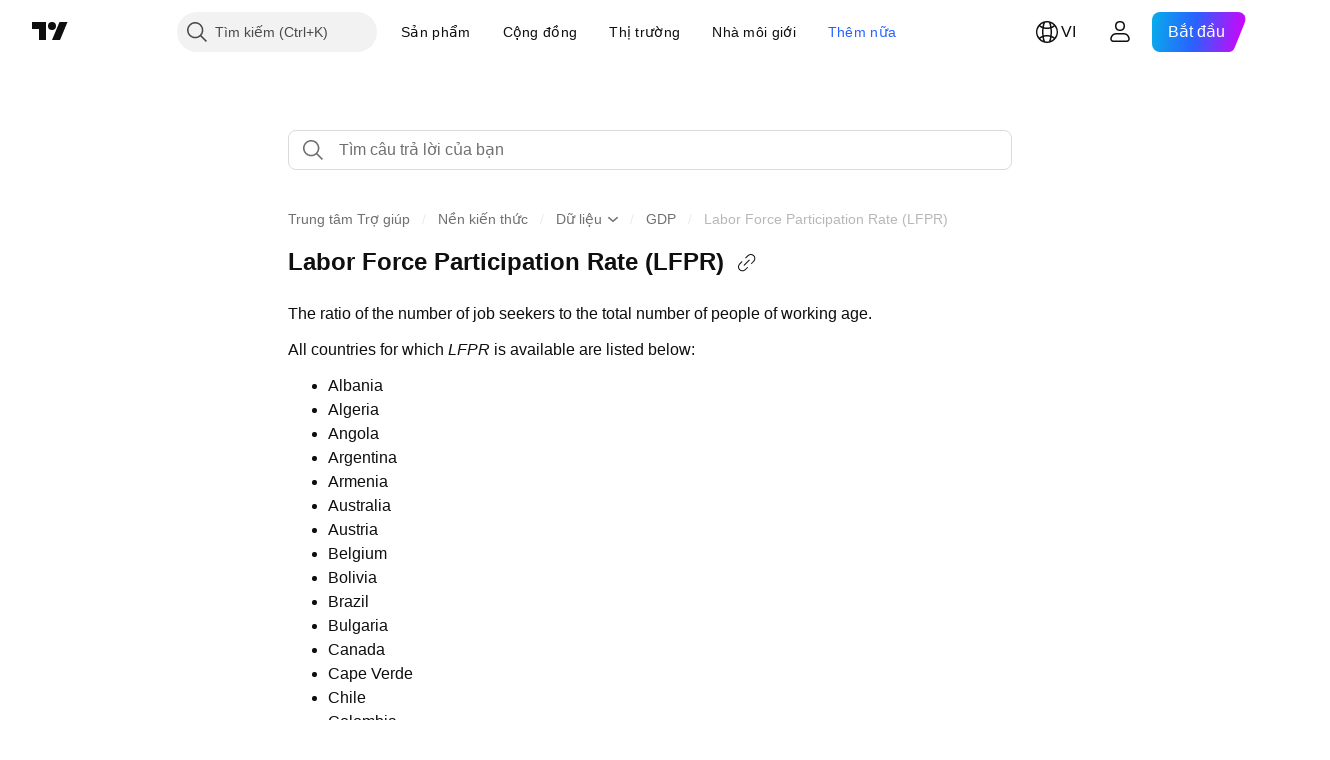

--- FILE ---
content_type: text/html; charset=utf-8
request_url: https://vn.tradingview.com/support/solutions/43000651100/
body_size: 115420
content:

<!DOCTYPE html>
<html lang="vi" dir="ltr" class="is-not-authenticated is-not-pro support_portal theme-light"
 data-theme="light">
<head><meta charset="utf-8" />
<meta name="viewport" content="width=device-width, initial-scale=1.0, maximum-scale=1.0, minimum-scale=1.0, user-scalable=no">	<script nonce="vruoYQqaQZmyXMvUAFpjWw==">window.initData = {};</script><title>Labor Force Participation Rate (LFPR) — TradingView</title>
<!-- { block promo_footer_css_bundle } -->
		<!-- { render_css_bundle('promo_footer') } -->
		<link crossorigin="anonymous" href="https://static.tradingview.com/static/bundles/15992.6ab8fddbbeec572ad16b.css" rel="stylesheet" type="text/css"/>
	<!-- { endblock promo_footer_css_bundle } -->

	<!-- { block personal_css_bundle } -->
		<!-- render_css_bundle('base') -->
		<link crossorigin="anonymous" href="https://static.tradingview.com/static/bundles/7204.bd4a617f902d8e4336d7.css" rel="stylesheet" type="text/css"/>
<link crossorigin="anonymous" href="https://static.tradingview.com/static/bundles/77196.1ee43ed7cda5d814dba7.css" rel="stylesheet" type="text/css"/>
<link crossorigin="anonymous" href="https://static.tradingview.com/static/bundles/12874.2243f526973e835a8777.css" rel="stylesheet" type="text/css"/>
<link crossorigin="anonymous" href="https://static.tradingview.com/static/bundles/20541.ffebbd5b14e162a70fac.css" rel="stylesheet" type="text/css"/>
<link crossorigin="anonymous" href="https://static.tradingview.com/static/bundles/22691.df517de208b59f042c3b.css" rel="stylesheet" type="text/css"/>
<link crossorigin="anonymous" href="https://static.tradingview.com/static/bundles/72834.146c7925be9f43c9c767.css" rel="stylesheet" type="text/css"/>
<link crossorigin="anonymous" href="https://static.tradingview.com/static/bundles/6656.0e277b504c24d73f6420.css" rel="stylesheet" type="text/css"/>
<link crossorigin="anonymous" href="https://static.tradingview.com/static/bundles/97406.a24aa84d5466dfc219e3.css" rel="stylesheet" type="text/css"/>
<link crossorigin="anonymous" href="https://static.tradingview.com/static/bundles/51307.bb4e309d13e8ea654e19.css" rel="stylesheet" type="text/css"/>
<link crossorigin="anonymous" href="https://static.tradingview.com/static/bundles/62560.c8a32e4a427c0c57131c.css" rel="stylesheet" type="text/css"/>
<link crossorigin="anonymous" href="https://static.tradingview.com/static/bundles/28415.e6caff1a47a6c8a0f783.css" rel="stylesheet" type="text/css"/>
<link crossorigin="anonymous" href="https://static.tradingview.com/static/bundles/78820.3dc3168a8005e8c156fe.css" rel="stylesheet" type="text/css"/>
<link crossorigin="anonymous" href="https://static.tradingview.com/static/bundles/30608.1b5e0eb056a8145e2004.css" rel="stylesheet" type="text/css"/>
<link crossorigin="anonymous" href="https://static.tradingview.com/static/bundles/4857.2a0b835c9459f5e8f334.css" rel="stylesheet" type="text/css"/>
<link crossorigin="anonymous" href="https://static.tradingview.com/static/bundles/60733.515b38c2fad56295e0d7.css" rel="stylesheet" type="text/css"/>
<link crossorigin="anonymous" href="https://static.tradingview.com/static/bundles/94584.053cede951b9d64dea44.css" rel="stylesheet" type="text/css"/>
<link crossorigin="anonymous" href="https://static.tradingview.com/static/bundles/52294.8c6373aa92664b86de9e.css" rel="stylesheet" type="text/css"/>
<link crossorigin="anonymous" href="https://static.tradingview.com/static/bundles/56167.a33c76f5549cc7102e61.css" rel="stylesheet" type="text/css"/>
<link crossorigin="anonymous" href="https://static.tradingview.com/static/bundles/72373.cdd20397318c8a54ee02.css" rel="stylesheet" type="text/css"/>
<link crossorigin="anonymous" href="https://static.tradingview.com/static/bundles/68820.b0c44555783cdd4786b8.css" rel="stylesheet" type="text/css"/>
<link crossorigin="anonymous" href="https://static.tradingview.com/static/bundles/39394.1f12e32e6d4c4b83fe10.css" rel="stylesheet" type="text/css"/>
<link crossorigin="anonymous" href="https://static.tradingview.com/static/bundles/28562.e29096bd778450adbd58.css" rel="stylesheet" type="text/css"/>
<link crossorigin="anonymous" href="https://static.tradingview.com/static/bundles/19934.288c07086ff109a1d327.css" rel="stylesheet" type="text/css"/>
<link crossorigin="anonymous" href="https://static.tradingview.com/static/bundles/5911.5f96f6b3c550d3f0da23.css" rel="stylesheet" type="text/css"/>
<link crossorigin="anonymous" href="https://static.tradingview.com/static/bundles/6133.2dae60a90526a493d165.css" rel="stylesheet" type="text/css"/>
<link crossorigin="anonymous" href="https://static.tradingview.com/static/bundles/30331.315c1a91ffa92d55f559.css" rel="stylesheet" type="text/css"/>
<link crossorigin="anonymous" href="https://static.tradingview.com/static/bundles/45207.4c0489c8756499c78a5e.css" rel="stylesheet" type="text/css"/>
<link crossorigin="anonymous" href="https://static.tradingview.com/static/bundles/17644.53a8a16a13c65b9ef1b6.css" rel="stylesheet" type="text/css"/>
<link crossorigin="anonymous" href="https://static.tradingview.com/static/bundles/5347.66e97921f2de4965604d.css" rel="stylesheet" type="text/css"/>
<link crossorigin="anonymous" href="https://static.tradingview.com/static/bundles/90145.8b74b8d86218eec14871.css" rel="stylesheet" type="text/css"/>
<link crossorigin="anonymous" href="https://static.tradingview.com/static/bundles/59334.4a832facb7e57c5e13f3.css" rel="stylesheet" type="text/css"/>
<link crossorigin="anonymous" href="https://static.tradingview.com/static/bundles/91361.140a08c3b11237f684ec.css" rel="stylesheet" type="text/css"/>
<link crossorigin="anonymous" href="https://static.tradingview.com/static/bundles/3691.a607e1947cc1d6442aef.css" rel="stylesheet" type="text/css"/>
<link crossorigin="anonymous" href="https://static.tradingview.com/static/bundles/79248.b085e41549ac76222ff0.css" rel="stylesheet" type="text/css"/>
<link crossorigin="anonymous" href="https://static.tradingview.com/static/bundles/17675.7322b9d581c3bd767a8f.css" rel="stylesheet" type="text/css"/>
	<!-- { endblock personal_css_bundle } -->

	<!-- { block extra_styles } -->
	<link crossorigin="anonymous" href="https://static.tradingview.com/static/bundles/26184.a8e87c60a250a6212b03.css" rel="stylesheet" type="text/css"/>
<link crossorigin="anonymous" href="https://static.tradingview.com/static/bundles/62419.12891bfbb287744d3a89.css" rel="stylesheet" type="text/css"/>
<link crossorigin="anonymous" href="https://static.tradingview.com/static/bundles/29903.89b41c884d5213432809.css" rel="stylesheet" type="text/css"/>
<link crossorigin="anonymous" href="https://static.tradingview.com/static/bundles/24840.08865a24cd22e705a127.css" rel="stylesheet" type="text/css"/>
<link crossorigin="anonymous" href="https://static.tradingview.com/static/bundles/7204.bd4a617f902d8e4336d7.css" rel="stylesheet" type="text/css"/>
<link crossorigin="anonymous" href="https://static.tradingview.com/static/bundles/61504.303d3d3a2eef8a440230.css" rel="stylesheet" type="text/css"/>
<link crossorigin="anonymous" href="https://static.tradingview.com/static/bundles/84592.9ad3142f13630874398c.css" rel="stylesheet" type="text/css"/>
<link crossorigin="anonymous" href="https://static.tradingview.com/static/bundles/77196.1ee43ed7cda5d814dba7.css" rel="stylesheet" type="text/css"/>
<link crossorigin="anonymous" href="https://static.tradingview.com/static/bundles/12874.2243f526973e835a8777.css" rel="stylesheet" type="text/css"/>
<link crossorigin="anonymous" href="https://static.tradingview.com/static/bundles/20541.ffebbd5b14e162a70fac.css" rel="stylesheet" type="text/css"/>
<link crossorigin="anonymous" href="https://static.tradingview.com/static/bundles/84509.b78aa0f889805782a114.css" rel="stylesheet" type="text/css"/>
<link crossorigin="anonymous" href="https://static.tradingview.com/static/bundles/68650.e664998b1025f8944a19.css" rel="stylesheet" type="text/css"/>
<link crossorigin="anonymous" href="https://static.tradingview.com/static/bundles/62156.005052e314b2de339c3c.css" rel="stylesheet" type="text/css"/>
<link crossorigin="anonymous" href="https://static.tradingview.com/static/bundles/22691.df517de208b59f042c3b.css" rel="stylesheet" type="text/css"/>
<link crossorigin="anonymous" href="https://static.tradingview.com/static/bundles/58572.dad95b9e4df028f98405.css" rel="stylesheet" type="text/css"/>
<link crossorigin="anonymous" href="https://static.tradingview.com/static/bundles/72834.146c7925be9f43c9c767.css" rel="stylesheet" type="text/css"/>
<link crossorigin="anonymous" href="https://static.tradingview.com/static/bundles/87828.b5acda22a891bd0b8b78.css" rel="stylesheet" type="text/css"/>
<link crossorigin="anonymous" href="https://static.tradingview.com/static/bundles/27877.826c38517eae6571304f.css" rel="stylesheet" type="text/css"/>
<link crossorigin="anonymous" href="https://static.tradingview.com/static/bundles/6656.0e277b504c24d73f6420.css" rel="stylesheet" type="text/css"/>
<link crossorigin="anonymous" href="https://static.tradingview.com/static/bundles/18013.2d7cb298cfac0d6320b6.css" rel="stylesheet" type="text/css"/>
<link crossorigin="anonymous" href="https://static.tradingview.com/static/bundles/54123.b37eaf239cea1a4a4b98.css" rel="stylesheet" type="text/css"/>
<link crossorigin="anonymous" href="https://static.tradingview.com/static/bundles/52964.f2e1edd6097be38e73da.css" rel="stylesheet" type="text/css"/>
<link crossorigin="anonymous" href="https://static.tradingview.com/static/bundles/67877.2fb5f6f3eb739c16078d.css" rel="stylesheet" type="text/css"/>
<link crossorigin="anonymous" href="https://static.tradingview.com/static/bundles/95626.0b382ed55589e98e3418.css" rel="stylesheet" type="text/css"/>
<link crossorigin="anonymous" href="https://static.tradingview.com/static/bundles/75070.42c5ad63db6e22dd1780.css" rel="stylesheet" type="text/css"/>
<link crossorigin="anonymous" href="https://static.tradingview.com/static/bundles/11285.2ad4e54f72ca1dbe5a12.css" rel="stylesheet" type="text/css"/>
<link crossorigin="anonymous" href="https://static.tradingview.com/static/bundles/97406.a24aa84d5466dfc219e3.css" rel="stylesheet" type="text/css"/>
<link crossorigin="anonymous" href="https://static.tradingview.com/static/bundles/51307.bb4e309d13e8ea654e19.css" rel="stylesheet" type="text/css"/>
<link crossorigin="anonymous" href="https://static.tradingview.com/static/bundles/62560.c8a32e4a427c0c57131c.css" rel="stylesheet" type="text/css"/>
<link crossorigin="anonymous" href="https://static.tradingview.com/static/bundles/70835.249d27fbf7cfdf5dfd83.css" rel="stylesheet" type="text/css"/>
<link crossorigin="anonymous" href="https://static.tradingview.com/static/bundles/65644.82e6d18dc48a569d26eb.css" rel="stylesheet" type="text/css"/>
<link crossorigin="anonymous" href="https://static.tradingview.com/static/bundles/52665.005deab1142faaf7462d.css" rel="stylesheet" type="text/css"/>
<link crossorigin="anonymous" href="https://static.tradingview.com/static/bundles/28415.e6caff1a47a6c8a0f783.css" rel="stylesheet" type="text/css"/>
<link crossorigin="anonymous" href="https://static.tradingview.com/static/bundles/78820.3dc3168a8005e8c156fe.css" rel="stylesheet" type="text/css"/>
<link crossorigin="anonymous" href="https://static.tradingview.com/static/bundles/94425.e8a11b1164ed8f31863d.css" rel="stylesheet" type="text/css"/>
<link crossorigin="anonymous" href="https://static.tradingview.com/static/bundles/30608.1b5e0eb056a8145e2004.css" rel="stylesheet" type="text/css"/>
<link crossorigin="anonymous" href="https://static.tradingview.com/static/bundles/4857.2a0b835c9459f5e8f334.css" rel="stylesheet" type="text/css"/>
<link crossorigin="anonymous" href="https://static.tradingview.com/static/bundles/78160.5b851ea43199094ac325.css" rel="stylesheet" type="text/css"/>
<link crossorigin="anonymous" href="https://static.tradingview.com/static/bundles/60733.515b38c2fad56295e0d7.css" rel="stylesheet" type="text/css"/>
<link crossorigin="anonymous" href="https://static.tradingview.com/static/bundles/30931.b2e7517523adce965dba.css" rel="stylesheet" type="text/css"/>
<link crossorigin="anonymous" href="https://static.tradingview.com/static/bundles/66857.843c3e887cfdf130d542.css" rel="stylesheet" type="text/css"/>
<link crossorigin="anonymous" href="https://static.tradingview.com/static/bundles/94584.053cede951b9d64dea44.css" rel="stylesheet" type="text/css"/>
<link crossorigin="anonymous" href="https://static.tradingview.com/static/bundles/52294.8c6373aa92664b86de9e.css" rel="stylesheet" type="text/css"/>
<link crossorigin="anonymous" href="https://static.tradingview.com/static/bundles/56167.a33c76f5549cc7102e61.css" rel="stylesheet" type="text/css"/>
<link crossorigin="anonymous" href="https://static.tradingview.com/static/bundles/72373.cdd20397318c8a54ee02.css" rel="stylesheet" type="text/css"/>
<link crossorigin="anonymous" href="https://static.tradingview.com/static/bundles/68820.b0c44555783cdd4786b8.css" rel="stylesheet" type="text/css"/>
<link crossorigin="anonymous" href="https://static.tradingview.com/static/bundles/24309.848f88391da875ceb2a3.css" rel="stylesheet" type="text/css"/>
<link crossorigin="anonymous" href="https://static.tradingview.com/static/bundles/39394.1f12e32e6d4c4b83fe10.css" rel="stylesheet" type="text/css"/>
<link crossorigin="anonymous" href="https://static.tradingview.com/static/bundles/28562.e29096bd778450adbd58.css" rel="stylesheet" type="text/css"/>
<link crossorigin="anonymous" href="https://static.tradingview.com/static/bundles/19934.288c07086ff109a1d327.css" rel="stylesheet" type="text/css"/>
<link crossorigin="anonymous" href="https://static.tradingview.com/static/bundles/5911.5f96f6b3c550d3f0da23.css" rel="stylesheet" type="text/css"/>
<link crossorigin="anonymous" href="https://static.tradingview.com/static/bundles/6133.2dae60a90526a493d165.css" rel="stylesheet" type="text/css"/>
<link crossorigin="anonymous" href="https://static.tradingview.com/static/bundles/30331.315c1a91ffa92d55f559.css" rel="stylesheet" type="text/css"/>
<link crossorigin="anonymous" href="https://static.tradingview.com/static/bundles/45207.4c0489c8756499c78a5e.css" rel="stylesheet" type="text/css"/>
<link crossorigin="anonymous" href="https://static.tradingview.com/static/bundles/17644.53a8a16a13c65b9ef1b6.css" rel="stylesheet" type="text/css"/>
<link crossorigin="anonymous" href="https://static.tradingview.com/static/bundles/5347.66e97921f2de4965604d.css" rel="stylesheet" type="text/css"/>
<link crossorigin="anonymous" href="https://static.tradingview.com/static/bundles/90145.8b74b8d86218eec14871.css" rel="stylesheet" type="text/css"/>
<link crossorigin="anonymous" href="https://static.tradingview.com/static/bundles/59334.4a832facb7e57c5e13f3.css" rel="stylesheet" type="text/css"/>
<link crossorigin="anonymous" href="https://static.tradingview.com/static/bundles/91361.140a08c3b11237f684ec.css" rel="stylesheet" type="text/css"/>
<link crossorigin="anonymous" href="https://static.tradingview.com/static/bundles/3691.a607e1947cc1d6442aef.css" rel="stylesheet" type="text/css"/>
<link crossorigin="anonymous" href="https://static.tradingview.com/static/bundles/79248.b085e41549ac76222ff0.css" rel="stylesheet" type="text/css"/>
<link crossorigin="anonymous" href="https://static.tradingview.com/static/bundles/17675.7322b9d581c3bd767a8f.css" rel="stylesheet" type="text/css"/>
<link crossorigin="anonymous" href="https://static.tradingview.com/static/bundles/8522.15b37d6749c758ae6156.css" rel="stylesheet" type="text/css"/>
<link crossorigin="anonymous" href="https://static.tradingview.com/static/bundles/17066.5e477cda491ae5d836eb.css" rel="stylesheet" type="text/css"/>
<link crossorigin="anonymous" href="https://static.tradingview.com/static/bundles/26149.58e3d28c4207f0232d45.css" rel="stylesheet" type="text/css"/>
<link crossorigin="anonymous" href="https://static.tradingview.com/static/bundles/38582.2b62a108282b3e90d95c.css" rel="stylesheet" type="text/css"/>
<link crossorigin="anonymous" href="https://static.tradingview.com/static/bundles/15001.aa02a2d96f821d501dba.css" rel="stylesheet" type="text/css"/>
<link crossorigin="anonymous" href="https://static.tradingview.com/static/bundles/47546.e9e9633aa806335abde6.css" rel="stylesheet" type="text/css"/>
<link crossorigin="anonymous" href="https://static.tradingview.com/static/bundles/71435.f814d57e957fa0bbde4c.css" rel="stylesheet" type="text/css"/>
<link crossorigin="anonymous" href="https://static.tradingview.com/static/bundles/9501.544b9794206f927297d3.css" rel="stylesheet" type="text/css"/>
	<!-- { endblock extra_styles } --><script nonce="vruoYQqaQZmyXMvUAFpjWw==">
	window.locale = 'vi_VN';
	window.language = 'vi';
</script>
	<!-- { block promo_footer_js_bundle } -->
		<!-- { render_js_bundle('promo_footer') } -->
		<link crossorigin="anonymous" href="https://static.tradingview.com/static/bundles/vi.4786.a618592c61ccf653aaab.js" rel="preload" as="script"/>
<link crossorigin="anonymous" href="https://static.tradingview.com/static/bundles/25096.8041f8d54d0af06b1dc2.js" rel="preload" as="script"/>
<link crossorigin="anonymous" href="https://static.tradingview.com/static/bundles/promo_footer.eb7846e9f552443d8452.js" rel="preload" as="script"/><script crossorigin="anonymous" src="https://static.tradingview.com/static/bundles/vi.4786.a618592c61ccf653aaab.js" defer></script>
<script crossorigin="anonymous" src="https://static.tradingview.com/static/bundles/25096.8041f8d54d0af06b1dc2.js" defer></script>
<script crossorigin="anonymous" src="https://static.tradingview.com/static/bundles/promo_footer.eb7846e9f552443d8452.js" defer></script>
	<!-- { endblock promo_footer_js_bundle } -->

	<!-- { block personal_js_bundle } -->
	<!-- { endblock personal_js_bundle } -->

	<!-- { block additional_js_bundle } -->
	<!-- { endblock additional_js_bundle } -->	<script nonce="vruoYQqaQZmyXMvUAFpjWw==">
		window.initData = window.initData || {};
		window.initData.theme = "light";
			(()=>{"use strict";const t=/(?:^|;)\s*theme=(dark|light)(?:;|$)|$/.exec(document.cookie)[1];t&&(document.documentElement.classList.toggle("theme-dark","dark"===t),document.documentElement.classList.toggle("theme-light","light"===t),document.documentElement.dataset.theme=t,window.initData=window.initData||{},window.initData.theme=t)})();
	</script>
	<script nonce="vruoYQqaQZmyXMvUAFpjWw==">
		(()=>{"use strict";"undefined"!=typeof window&&"undefined"!=typeof navigator&&/mac/i.test(navigator.platform)&&document.documentElement.classList.add("mac_os_system")})();
	</script>

	<script nonce="vruoYQqaQZmyXMvUAFpjWw==">var environment = "battle";
		window.WS_HOST_PING_REQUIRED = true;
		window.BUILD_TIME = "2026-01-29T09:00:10";
		window.WEBSOCKET_HOST = "data.tradingview.com";
		window.WEBSOCKET_PRO_HOST = "prodata.tradingview.com";
		window.WEBSOCKET_HOST_FOR_DEEP_BACKTESTING = "history-data.tradingview.com";
		window.WIDGET_HOST = "https://www.tradingview-widget.com";
		window.TradingView = window.TradingView || {};
	</script>

	<link rel="conversions-config" href="https://s3.tradingview.com/conversions_vi.json">
	<link rel="metrics-config" href="https://scanner-backend.tradingview.com/enum/ordered?id=metrics_full_name,metrics&lang=vi&label-product=ytm-metrics-plan.json" crossorigin>

	<script nonce="vruoYQqaQZmyXMvUAFpjWw==">
		(()=>{"use strict";function e(e,t=!1){const{searchParams:n}=new URL(String(location));let s="true"===n.get("mobileapp_new"),o="true"===n.get("mobileapp");if(!t){const e=function(e){const t=e+"=",n=document.cookie.split(";");for(let e=0;e<n.length;e++){let s=n[e];for(;" "===s.charAt(0);)s=s.substring(1,s.length);if(0===s.indexOf(t))return s.substring(t.length,s.length)}return null}("tv_app")||"";s||=["android","android_nps"].includes(e),o||="ios"===e}return!("new"!==e&&"any"!==e||!s)||!("new"===e||!o)}const t="undefined"!=typeof window&&"undefined"!=typeof navigator,n=t&&"ontouchstart"in window,s=(t&&n&&window,t&&(n||navigator.maxTouchPoints),t&&window.chrome&&window.chrome.runtime,t&&window.navigator.userAgent.toLowerCase().indexOf("firefox"),t&&/\sEdge\/\d\d\b/.test(navigator.userAgent),t&&Boolean(navigator.vendor)&&navigator.vendor.indexOf("Apple")>-1&&-1===navigator.userAgent.indexOf("CriOS")&&navigator.userAgent.indexOf("FxiOS"),t&&/mac/i.test(navigator.platform),t&&/Win32|Win64/i.test(navigator.platform),t&&/Linux/i.test(navigator.platform),t&&/Android/i.test(navigator.userAgent)),o=t&&/BlackBerry/i.test(navigator.userAgent),i=t&&/iPhone|iPad|iPod/.test(navigator.platform),c=t&&/Opera Mini/i.test(navigator.userAgent),r=t&&("MacIntel"===navigator.platform&&navigator.maxTouchPoints>1||/iPad/.test(navigator.platform)),a=s||o||i||c,h=window.TradingView=window.TradingView||{};const _={Android:()=>s,BlackBerry:()=>o,iOS:()=>i,Opera:()=>c,isIPad:()=>r,any:()=>a};h.isMobile=_;const l=new Map;function d(){const e=window.location.pathname,t=window.location.host,n=`${t}${e}`;return l.has(n)||l.set(n,function(e,t){const n=["^widget-docs"];for(const e of n)if(new RegExp(e).test(t))return!0;const s=["^widgetembed/?$","^cmewidgetembed/?$","^([0-9a-zA-Z-]+)/widgetembed/?$","^([0-9a-zA-Z-]+)/widgetstatic/?$","^([0-9a-zA-Z-]+)?/?mediumwidgetembed/?$","^twitter-chart/?$","^telegram/chart/?$","^embed/([0-9a-zA-Z]{8})/?$","^widgetpopup/?$","^extension/?$","^idea-popup/?$","^hotlistswidgetembed/?$","^([0-9a-zA-Z-]+)/hotlistswidgetembed/?$","^marketoverviewwidgetembed/?$","^([0-9a-zA-Z-]+)/marketoverviewwidgetembed/?$","^eventswidgetembed/?$","^tickerswidgetembed/?$","^forexcrossrateswidgetembed/?$","^forexheatmapwidgetembed/?$","^marketquoteswidgetembed/?$","^screenerwidget/?$","^cryptomktscreenerwidget/?$","^([0-9a-zA-Z-]+)/cryptomktscreenerwidget/?$","^([0-9a-zA-Z-]+)/marketquoteswidgetembed/?$","^technical-analysis-widget-embed/$","^singlequotewidgetembed/?$","^([0-9a-zA-Z-]+)/singlequotewidgetembed/?$","^embed-widget/([0-9a-zA-Z-]+)/(([0-9a-zA-Z-]+)/)?$","^widget-docs/([0-9a-zA-Z-]+)/([0-9a-zA-Z-/]+)?$"],o=e.replace(/^\//,"");let i;for(let e=s.length-1;e>=0;e--)if(i=new RegExp(s[e]),i.test(o))return!0;return!1}(e,t)),l.get(n)??!1}h.onWidget=d;const g=()=>{},u="~m~";class m{constructor(e,t={}){this.sessionid=null,this.connected=!1,this._timeout=null,this._base=e,this._options={timeout:t.timeout||2e4,connectionType:t.connectionType}}connect(){this._socket=new WebSocket(this._prepareUrl()),this._socket.onmessage=e=>{
if("string"!=typeof e.data)throw new TypeError(`The WebSocket message should be a string. Recieved ${Object.prototype.toString.call(e.data)}`);this._onData(e.data)},this._socket.onclose=this._onClose.bind(this),this._socket.onerror=this._onError.bind(this)}send(e){this._socket&&this._socket.send(this._encode(e))}disconnect(){this._clearIdleTimeout(),this._socket&&(this._socket.onmessage=g,this._socket.onclose=g,this._socket.onerror=g,this._socket.close())}_clearIdleTimeout(){null!==this._timeout&&(clearTimeout(this._timeout),this._timeout=null)}_encode(e){let t,n="";const s=Array.isArray(e)?e:[e],o=s.length;for(let e=0;e<o;e++)t=null===s[e]||void 0===s[e]?"":m._stringify(s[e]),n+=u+t.length+u+t;return n}_decode(e){const t=[];let n,s;do{if(e.substring(0,3)!==u)return t;n="",s="";const o=(e=e.substring(3)).length;for(let t=0;t<o;t++){if(s=Number(e.substring(t,t+1)),Number(e.substring(t,t+1))!==s){e=e.substring(n.length+3),n=Number(n);break}n+=s}t.push(e.substring(0,n)),e=e.substring(n)}while(""!==e);return t}_onData(e){this._setTimeout();const t=this._decode(e),n=t.length;for(let e=0;e<n;e++)this._onMessage(t[e])}_setTimeout(){this._clearIdleTimeout(),this._timeout=setTimeout(this._onTimeout.bind(this),this._options.timeout)}_onTimeout(){this.disconnect(),this._onDisconnect({code:4e3,reason:"socket.io timeout",wasClean:!1})}_onMessage(e){this.sessionid?this._checkIfHeartbeat(e)?this._onHeartbeat(e.slice(3)):this._checkIfJson(e)?this._base.onMessage(JSON.parse(e.slice(3))):this._base.onMessage(e):(this.sessionid=e,this._onConnect())}_checkIfHeartbeat(e){return this._checkMessageType(e,"h")}_checkIfJson(e){return this._checkMessageType(e,"j")}_checkMessageType(e,t){return e.substring(0,3)==="~"+t+"~"}_onHeartbeat(e){this.send("~h~"+e)}_onConnect(){this.connected=!0,this._base.onConnect()}_onDisconnect(e){this._clear(),this._base.onDisconnect(e),this.sessionid=null}_clear(){this.connected=!1}_prepareUrl(){const t=w(this._base.host);if(t.pathname+="socket.io/websocket",t.protocol="wss:",t.searchParams.append("from",window.location.pathname.slice(1,50)),t.searchParams.append("date",window.BUILD_TIME||""),e("any")&&t.searchParams.append("client","mobile"),this._options.connectionType&&t.searchParams.append("type",this._options.connectionType),window.WEBSOCKET_PARAMS_ANALYTICS){const{ws_page_uri:e,ws_ancestor_origin:n}=window.WEBSOCKET_PARAMS_ANALYTICS;e&&t.searchParams.append("page-uri",e),n&&t.searchParams.append("ancestor-origin",n)}const n=window.location.search.includes("widget_token")||window.location.hash.includes("widget_token");return d()||n||t.searchParams.append("auth","sessionid"),t.href}_onClose(e){this._clearIdleTimeout(),this._onDisconnect(e)}_onError(e){this._clearIdleTimeout(),this._clear(),this._base.emit("error",[e]),this.sessionid=null}static _stringify(e){return"[object Object]"===Object.prototype.toString.call(e)?"~j~"+JSON.stringify(e):String(e)}}class p{constructor(e,t){this.host=e,this._connecting=!1,this._events={},this.transport=this._getTransport(t)}isConnected(){
return!!this.transport&&this.transport.connected}isConnecting(){return this._connecting}connect(){this.isConnected()||(this._connecting&&this.disconnect(),this._connecting=!0,this.transport.connect())}send(e){this.transport&&this.transport.connected&&this.transport.send(e)}disconnect(){this.transport&&this.transport.disconnect()}on(e,t){e in this._events||(this._events[e]=[]),this._events[e].push(t)}offAll(){this._events={}}onMessage(e){this.emit("message",[e])}emit(e,t=[]){if(e in this._events){const n=this._events[e].concat(),s=n.length;for(let e=0;e<s;e++)n[e].apply(this,t)}}onConnect(){this.clear(),this.emit("connect")}onDisconnect(e){this.emit("disconnect",[e])}clear(){this._connecting=!1}_getTransport(e){return new m(this,e)}}function w(e){const t=-1!==e.indexOf("/")?new URL(e):new URL("wss://"+e);if("wss:"!==t.protocol&&"https:"!==t.protocol)throw new Error("Invalid websocket base "+e);return t.pathname.endsWith("/")||(t.pathname+="/"),t.search="",t.username="",t.password="",t}const k="undefined"!=typeof window&&Number(window.TELEMETRY_WS_ERROR_LOGS_THRESHOLD)||0;class f{constructor(e,t={}){this._queueStack=[],this._logsQueue=[],this._telemetryObjectsQueue=[],this._reconnectCount=0,this._redirectCount=0,this._errorsCount=0,this._errorsInfoSent=!1,this._connectionStart=null,this._connectionEstablished=null,this._reconnectTimeout=null,this._onlineCancellationToken=null,this._isConnectionForbidden=!1,this._initialHost=t.initialHost||null,this._suggestedHost=e,this._proHost=t.proHost,this._reconnectHost=t.reconnectHost,this._noReconnectAfterTimeout=!0===t.noReconnectAfterTimeout,this._dataRequestTimeout=t.dataRequestTimeout,this._connectionType=t.connectionType,this._doConnect(),t.pingRequired&&-1===window.location.search.indexOf("noping")&&this._startPing()}connect(){this._tryConnect()}resetCounters(){this._reconnectCount=0,this._redirectCount=0}setLogger(e,t){this._logger=e,this._getLogHistory=t,this._flushLogs()}setTelemetry(e){this._telemetry=e,this._telemetry.reportSent.subscribe(this,this._onTelemetrySent),this._flushTelemetry()}onReconnect(e){this._onReconnect=e}isConnected(){return!!this._socket&&this._socket.isConnected()}isConnecting(){return!!this._socket&&this._socket.isConnecting()}on(e,t){return!!this._socket&&("connect"===e&&this._socket.isConnected()?t():"disconnect"===e?this._disconnectCallbacks.push(t):this._socket.on(e,t),!0)}getSessionId(){return this._socket&&this._socket.transport?this._socket.transport.sessionid:null}send(e){return this.isConnected()?(this._socket.send(e),!0):(this._queueMessage(e),!1)}getConnectionEstablished(){return this._connectionEstablished}getHost(){const e=this._tryGetProHost();return null!==e?e:this._reconnectHost&&this._reconnectCount>3?this._reconnectHost:this._suggestedHost}getReconnectCount(){return this._reconnectCount}getRedirectCount(){return this._redirectCount}getConnectionStart(){return this._connectionStart}disconnect(){this._clearReconnectTimeout(),(this.isConnected()||this.isConnecting())&&(this._propagateDisconnect(),this._disconnectCallbacks=[],
this._closeSocket())}forbidConnection(){this._isConnectionForbidden=!0,this.disconnect()}allowConnection(){this._isConnectionForbidden=!1,this.connect()}isMaxRedirects(){return this._redirectCount>=20}isMaxReconnects(){return this._reconnectCount>=20}getPingInfo(){return this._pingInfo||null}_tryGetProHost(){return window.TradingView&&window.TradingView.onChartPage&&"battle"===window.environment&&!this._redirectCount&&-1===window.location.href.indexOf("ws_host")?this._initialHost?this._initialHost:void 0!==window.user&&window.user.pro_plan?this._proHost||this._suggestedHost:null:null}_queueMessage(e){0===this._queueStack.length&&this._logMessage(0,"Socket is not connected. Queued a message"),this._queueStack.push(e)}_processMessageQueue(){0!==this._queueStack.length&&(this._logMessage(0,"Processing queued messages"),this._queueStack.forEach(this.send.bind(this)),this._logMessage(0,"Processed "+this._queueStack.length+" messages"),this._queueStack=[])}_onDisconnect(e){this._noReconnectAfterTimeout||null!==this._reconnectTimeout||(this._reconnectTimeout=setTimeout(this._tryReconnect.bind(this),5e3)),this._clearOnlineCancellationToken();let t="disconnect session:"+this.getSessionId();e&&(t+=", code:"+e.code+", reason:"+e.reason,1005===e.code&&this._sendTelemetry("websocket_code_1005")),this._logMessage(0,t),this._propagateDisconnect(e),this._closeSocket(),this._queueStack=[]}_closeSocket(){null!==this._socket&&(this._socket.offAll(),this._socket.disconnect(),this._socket=null)}_logMessage(e,t){const n={method:e,message:t};this._logger?this._flushLogMessage(n):(n.message=`[${(new Date).toISOString()}] ${n.message}`,this._logsQueue.push(n))}_flushLogMessage(e){switch(e.method){case 2:this._logger.logDebug(e.message);break;case 3:this._logger.logError(e.message);break;case 0:this._logger.logInfo(e.message);break;case 1:this._logger.logNormal(e.message)}}_flushLogs(){this._flushLogMessage({method:1,message:"messages from queue. Start."}),this._logsQueue.forEach((e=>{this._flushLogMessage(e)})),this._flushLogMessage({method:1,message:"messages from queue. End."}),this._logsQueue=[]}_sendTelemetry(e,t){const n={event:e,params:t};this._telemetry?this._flushTelemetryObject(n):this._telemetryObjectsQueue.push(n)}_flushTelemetryObject(e){this._telemetry.sendChartReport(e.event,e.params,!1)}_flushTelemetry(){this._telemetryObjectsQueue.forEach((e=>{this._flushTelemetryObject(e)})),this._telemetryObjectsQueue=[]}_doConnect(){this._socket&&(this._socket.isConnected()||this._socket.isConnecting())||(this._clearOnlineCancellationToken(),this._host=this.getHost(),this._socket=new p(this._host,{timeout:this._dataRequestTimeout,connectionType:this._connectionType}),this._logMessage(0,"Connecting to "+this._host),this._bindEvents(),this._disconnectCallbacks=[],this._connectionStart=performance.now(),this._connectionEstablished=null,this._socket.connect(),performance.mark("SWSC",{detail:"Start WebSocket connection"}),this._socket.on("connect",(()=>{performance.mark("EWSC",{detail:"End WebSocket connection"}),
performance.measure("WebSocket connection delay","SWSC","EWSC")})))}_propagateDisconnect(e){const t=this._disconnectCallbacks.length;for(let n=0;n<t;n++)this._disconnectCallbacks[n](e||{})}_bindEvents(){this._socket&&(this._socket.on("connect",(()=>{const e=this.getSessionId();if("string"==typeof e){const t=JSON.parse(e);if(t.redirect)return this._redirectCount+=1,this._suggestedHost=t.redirect,this.isMaxRedirects()&&this._sendTelemetry("redirect_bailout"),void this._redirect()}this._connectionEstablished=performance.now(),this._processMessageQueue(),this._logMessage(0,"connect session:"+e)})),this._socket.on("disconnect",this._onDisconnect.bind(this)),this._socket.on("close",this._onDisconnect.bind(this)),this._socket.on("error",(e=>{this._logMessage(0,new Date+" session:"+this.getSessionId()+" websocket error:"+JSON.stringify(e)),this._sendTelemetry("websocket_error"),this._errorsCount++,!this._errorsInfoSent&&this._errorsCount>=k&&(void 0!==this._lastConnectCallStack&&(this._sendTelemetry("websocket_error_connect_stack",{text:this._lastConnectCallStack}),delete this._lastConnectCallStack),void 0!==this._getLogHistory&&this._sendTelemetry("websocket_error_log",{text:this._getLogHistory(50).join("\n")}),this._errorsInfoSent=!0)})))}_redirect(){this.disconnect(),this._reconnectWhenOnline()}_tryReconnect(){this._tryConnect()&&(this._reconnectCount+=1)}_tryConnect(){return!this._isConnectionForbidden&&(this._clearReconnectTimeout(),this._lastConnectCallStack=new Error(`WebSocket connect stack. Is connected: ${this.isConnected()}.`).stack||"",!this.isConnected()&&(this.disconnect(),this._reconnectWhenOnline(),!0))}_clearOnlineCancellationToken(){this._onlineCancellationToken&&(this._onlineCancellationToken(),this._onlineCancellationToken=null)}_clearReconnectTimeout(){null!==this._reconnectTimeout&&(clearTimeout(this._reconnectTimeout),this._reconnectTimeout=null)}_reconnectWhenOnline(){if(navigator.onLine)return this._logMessage(0,"Network status: online - trying to connect"),this._doConnect(),void(this._onReconnect&&this._onReconnect());this._logMessage(0,"Network status: offline - wait until online"),this._onlineCancellationToken=function(e){let t=e;const n=()=>{window.removeEventListener("online",n),t&&t()};return window.addEventListener("online",n),()=>{t=null}}((()=>{this._logMessage(0,"Network status changed to online - trying to connect"),this._doConnect(),this._onReconnect&&this._onReconnect()}))}_onTelemetrySent(e){"websocket_error"in e&&(this._errorsCount=0,this._errorsInfoSent=!1)}_startPing(){if(this._pingIntervalId)return;const e=w(this.getHost());e.pathname+="ping",e.protocol="https:";let t=0,n=0;const s=e=>{this._pingInfo=this._pingInfo||{max:0,min:1/0,avg:0};const s=(new Date).getTime()-e;s>this._pingInfo.max&&(this._pingInfo.max=s),s<this._pingInfo.min&&(this._pingInfo.min=s),t+=s,n++,this._pingInfo.avg=t/n,n>=10&&this._pingIntervalId&&(clearInterval(this._pingIntervalId),delete this._pingIntervalId)};this._pingIntervalId=setInterval((()=>{const t=(new Date).getTime(),n=new XMLHttpRequest
;n.open("GET",e,!0),n.send(),n.onreadystatechange=()=>{n.readyState===XMLHttpRequest.DONE&&200===n.status&&s(t)}}),1e4)}}window.WSBackendConnection=new f(window.WEBSOCKET_HOST,{pingRequired:window.WS_HOST_PING_REQUIRED,proHost:window.WEBSOCKET_PRO_HOST,reconnectHost:window.WEBSOCKET_HOST_FOR_RECONNECT,initialHost:window.WEBSOCKET_INITIAL_HOST,connectionType:window.WEBSOCKET_CONNECTION_TYPE}),window.WSBackendConnectionCtor=f})();
	</script>

	<link crossorigin="anonymous" href="https://static.tradingview.com/static/bundles/runtime.101084f2db34afb77740.js" rel="preload" as="script"/>
<link crossorigin="anonymous" href="https://static.tradingview.com/static/bundles/vi.68088.dd9fecebe7374ab72187.js" rel="preload" as="script"/>
<link crossorigin="anonymous" href="https://static.tradingview.com/static/bundles/32227.d826c45d2d27f2ff4314.js" rel="preload" as="script"/>
<link crossorigin="anonymous" href="https://static.tradingview.com/static/bundles/84434.120d06989366c97d852e.js" rel="preload" as="script"/>
<link crossorigin="anonymous" href="https://static.tradingview.com/static/bundles/77507.fb006c0c7a02051cf5cd.js" rel="preload" as="script"/>
<link crossorigin="anonymous" href="https://static.tradingview.com/static/bundles/22665.48cd37ebd902e7c711e1.js" rel="preload" as="script"/>
<link crossorigin="anonymous" href="https://static.tradingview.com/static/bundles/12886.7be7542f140baf734d79.js" rel="preload" as="script"/>
<link crossorigin="anonymous" href="https://static.tradingview.com/static/bundles/98777.b0d6b6f1842467663bf5.js" rel="preload" as="script"/>
<link crossorigin="anonymous" href="https://static.tradingview.com/static/bundles/27812.76ae817a4eda9550709f.js" rel="preload" as="script"/>
<link crossorigin="anonymous" href="https://static.tradingview.com/static/bundles/87222.82974fac697f44d1b3e8.js" rel="preload" as="script"/>
<link crossorigin="anonymous" href="https://static.tradingview.com/static/bundles/77049.273596bfbb660b4956ec.js" rel="preload" as="script"/>
<link crossorigin="anonymous" href="https://static.tradingview.com/static/bundles/18628.229a703c6d2d928c7a86.js" rel="preload" as="script"/>
<link crossorigin="anonymous" href="https://static.tradingview.com/static/bundles/22023.035d84389dc598280aca.js" rel="preload" as="script"/>
<link crossorigin="anonymous" href="https://static.tradingview.com/static/bundles/2373.798b10a4d75d67ea3cde.js" rel="preload" as="script"/>
<link crossorigin="anonymous" href="https://static.tradingview.com/static/bundles/62134.57ec9cb3f1548c6e710a.js" rel="preload" as="script"/>
<link crossorigin="anonymous" href="https://static.tradingview.com/static/bundles/8875.76b2d037639b1839d5d7.js" rel="preload" as="script"/>
<link crossorigin="anonymous" href="https://static.tradingview.com/static/bundles/68134.80620e6ea63c2e74b36c.js" rel="preload" as="script"/>
<link crossorigin="anonymous" href="https://static.tradingview.com/static/bundles/93243.d16dcf8fc50e14d67819.js" rel="preload" as="script"/>
<link crossorigin="anonymous" href="https://static.tradingview.com/static/bundles/42118.7614c7be66c42770cfee.js" rel="preload" as="script"/>
<link crossorigin="anonymous" href="https://static.tradingview.com/static/bundles/32378.b87f7c1aed020f9c3427.js" rel="preload" as="script"/>
<link crossorigin="anonymous" href="https://static.tradingview.com/static/bundles/72378.426508e8425bf880af96.js" rel="preload" as="script"/>
<link crossorigin="anonymous" href="https://static.tradingview.com/static/bundles/23298.0b1a2a8df7ae6c4f9aff.js" rel="preload" as="script"/>
<link crossorigin="anonymous" href="https://static.tradingview.com/static/bundles/91834.9652f4783cad8a5248e4.js" rel="preload" as="script"/>
<link crossorigin="anonymous" href="https://static.tradingview.com/static/bundles/68126.afe639ebfc573535cf95.js" rel="preload" as="script"/>
<link crossorigin="anonymous" href="https://static.tradingview.com/static/bundles/70241.473e37ea7f00feb1b946.js" rel="preload" as="script"/>
<link crossorigin="anonymous" href="https://static.tradingview.com/static/bundles/61197.1451444ec3bda6ceda26.js" rel="preload" as="script"/>
<link crossorigin="anonymous" href="https://static.tradingview.com/static/bundles/25514.7bad894296ac86de20cc.js" rel="preload" as="script"/>
<link crossorigin="anonymous" href="https://static.tradingview.com/static/bundles/79778.dfaa8f36be5542c55fd2.js" rel="preload" as="script"/>
<link crossorigin="anonymous" href="https://static.tradingview.com/static/bundles/12293.e0f1b2b620a041af5fa1.js" rel="preload" as="script"/>
<link crossorigin="anonymous" href="https://static.tradingview.com/static/bundles/18375.f2131c19f9a2d4fcd1b7.js" rel="preload" as="script"/>
<link crossorigin="anonymous" href="https://static.tradingview.com/static/bundles/support_portal.a4e92671d2ca843b36ae.js" rel="preload" as="script"/><script crossorigin="anonymous" src="https://static.tradingview.com/static/bundles/runtime.101084f2db34afb77740.js" defer></script>
<script crossorigin="anonymous" src="https://static.tradingview.com/static/bundles/vi.68088.dd9fecebe7374ab72187.js" defer></script>
<script crossorigin="anonymous" src="https://static.tradingview.com/static/bundles/32227.d826c45d2d27f2ff4314.js" defer></script>
<script crossorigin="anonymous" src="https://static.tradingview.com/static/bundles/84434.120d06989366c97d852e.js" defer></script>
<script crossorigin="anonymous" src="https://static.tradingview.com/static/bundles/77507.fb006c0c7a02051cf5cd.js" defer></script>
<script crossorigin="anonymous" src="https://static.tradingview.com/static/bundles/22665.48cd37ebd902e7c711e1.js" defer></script>
<script crossorigin="anonymous" src="https://static.tradingview.com/static/bundles/12886.7be7542f140baf734d79.js" defer></script>
<script crossorigin="anonymous" src="https://static.tradingview.com/static/bundles/98777.b0d6b6f1842467663bf5.js" defer></script>
<script crossorigin="anonymous" src="https://static.tradingview.com/static/bundles/27812.76ae817a4eda9550709f.js" defer></script>
<script crossorigin="anonymous" src="https://static.tradingview.com/static/bundles/87222.82974fac697f44d1b3e8.js" defer></script>
<script crossorigin="anonymous" src="https://static.tradingview.com/static/bundles/77049.273596bfbb660b4956ec.js" defer></script>
<script crossorigin="anonymous" src="https://static.tradingview.com/static/bundles/18628.229a703c6d2d928c7a86.js" defer></script>
<script crossorigin="anonymous" src="https://static.tradingview.com/static/bundles/22023.035d84389dc598280aca.js" defer></script>
<script crossorigin="anonymous" src="https://static.tradingview.com/static/bundles/2373.798b10a4d75d67ea3cde.js" defer></script>
<script crossorigin="anonymous" src="https://static.tradingview.com/static/bundles/62134.57ec9cb3f1548c6e710a.js" defer></script>
<script crossorigin="anonymous" src="https://static.tradingview.com/static/bundles/8875.76b2d037639b1839d5d7.js" defer></script>
<script crossorigin="anonymous" src="https://static.tradingview.com/static/bundles/68134.80620e6ea63c2e74b36c.js" defer></script>
<script crossorigin="anonymous" src="https://static.tradingview.com/static/bundles/93243.d16dcf8fc50e14d67819.js" defer></script>
<script crossorigin="anonymous" src="https://static.tradingview.com/static/bundles/42118.7614c7be66c42770cfee.js" defer></script>
<script crossorigin="anonymous" src="https://static.tradingview.com/static/bundles/32378.b87f7c1aed020f9c3427.js" defer></script>
<script crossorigin="anonymous" src="https://static.tradingview.com/static/bundles/72378.426508e8425bf880af96.js" defer></script>
<script crossorigin="anonymous" src="https://static.tradingview.com/static/bundles/23298.0b1a2a8df7ae6c4f9aff.js" defer></script>
<script crossorigin="anonymous" src="https://static.tradingview.com/static/bundles/91834.9652f4783cad8a5248e4.js" defer></script>
<script crossorigin="anonymous" src="https://static.tradingview.com/static/bundles/68126.afe639ebfc573535cf95.js" defer></script>
<script crossorigin="anonymous" src="https://static.tradingview.com/static/bundles/70241.473e37ea7f00feb1b946.js" defer></script>
<script crossorigin="anonymous" src="https://static.tradingview.com/static/bundles/61197.1451444ec3bda6ceda26.js" defer></script>
<script crossorigin="anonymous" src="https://static.tradingview.com/static/bundles/25514.7bad894296ac86de20cc.js" defer></script>
<script crossorigin="anonymous" src="https://static.tradingview.com/static/bundles/79778.dfaa8f36be5542c55fd2.js" defer></script>
<script crossorigin="anonymous" src="https://static.tradingview.com/static/bundles/12293.e0f1b2b620a041af5fa1.js" defer></script>
<script crossorigin="anonymous" src="https://static.tradingview.com/static/bundles/18375.f2131c19f9a2d4fcd1b7.js" defer></script>
<script crossorigin="anonymous" src="https://static.tradingview.com/static/bundles/support_portal.a4e92671d2ca843b36ae.js" defer></script>

	<script nonce="vruoYQqaQZmyXMvUAFpjWw==">var is_authenticated = false;
		var user = {"username":"Guest","following":"0","followers":"0","ignore_list":[],"available_offers":{}};
		window.initData.priceAlertsFacadeClientUrl = "https://pricealerts.tradingview.com";
		window.initData.currentLocaleInfo = {"language":"vi","language_name":"Tiếng Việt","flag":"vn","geoip_code":"vn","iso":"vi","iso_639_3":"vie","global_name":"Vietnamese"};
		window.initData.offerButtonInfo = {"class_name":"tv-header__offer-button-container--trial-join","title":"Bắt đầu","href":"/pricing/?source=header_go_pro_button&feature=start_free_trial","subtitle":null,"expiration":null,"color":"gradient","stretch":false};
		window.initData.settings = {'S3_LOGO_SERVICE_BASE_URL': 'https://s3-symbol-logo.tradingview.com/', 'S3_NEWS_IMAGE_SERVICE_BASE_URL': 'https://s3.tradingview.com/news/', 'WEBPACK_STATIC_PATH': 'https://static.tradingview.com/static/bundles/', 'TRADING_URL': 'https://papertrading.tradingview.com', 'CRUD_STORAGE_URL': 'https://crud-storage.tradingview.com'};
		window.countryCode = "US";


			window.__initialEnabledFeaturesets =
				(window.__initialEnabledFeaturesets || []).concat(
					['tv_production'].concat(
						window.ClientCustomConfiguration && window.ClientCustomConfiguration.getEnabledFeatureSet
							? JSON.parse(window.ClientCustomConfiguration.getEnabledFeatureSet())
							: []
					)
				);

			if (window.ClientCustomConfiguration && window.ClientCustomConfiguration.getDisabledFeatureSet) {
				window.__initialDisabledFeaturesets = JSON.parse(window.ClientCustomConfiguration.getDisabledFeatureSet());
			}



			var lastGlobalNotificationIds = [1015073,1015051,1015024,1015005,1014988,1014966,1014949,1014929,1014912,1014881,1014864];

		var shopConf = {
			offers: [],
		};

		var featureToggleState = {"black_friday_popup":1.0,"black_friday_mainpage":1.0,"black_friday_extend_limitation":1.0,"chart_autosave_5min":1.0,"chart_autosave_30min":1.0,"chart_save_metainfo_separately":1.0,"performance_test_mode":1.0,"ticks_replay":1.0,"chart_storage_hibernation_delay_60min":1.0,"log_replay_to_persistent_logger":1.0,"enable_select_date_replay_mobile":1.0,"support_persistent_logs":1.0,"seasonals_table":1.0,"ytm_on_chart":1.0,"enable_step_by_step_hints_for_drawings":1.0,"enable_new_indicators_templates_view":1.0,"allow_brackets_profit_loss":1.0,"enable_traded_context_linking":1.0,"order_context_validation_in_instant_mode":1.0,"internal_fullscreen_api":1.0,"alerts-presets":1.0,"alerts-watchlist-allow-in-multicondions":1.0,"alerts-disable-fires-read-from-toast":1.0,"alerts-editor-fire-rate-setting":1.0,"enable_symbol_change_restriction_on_widgets":1.0,"enable_asx_symbol_restriction":1.0,"symphony_allow_non_partitioned_cookie_on_old_symphony":1.0,"symphony_notification_badges":1.0,"symphony_use_adk_for_upgrade_request":1.0,"telegram_mini_app_reduce_snapshot_quality":1.0,"news_enable_filtering_by_user":1.0,"timeout_django_db":0.15,"timeout_django_usersettings_db":0.15,"timeout_django_charts_db":0.25,"timeout_django_symbols_lists_db":0.25,"timeout_django_minds_db":0.05,"timeout_django_logging_db":0.25,"disable_services_monitor_metrics":1.0,"enable_signin_recaptcha":1.0,"enable_idea_spamdetectorml":1.0,"enable_idea_spamdetectorml_comments":1.0,"enable_spamdetectorml_chat":1.0,"enable_minds_spamdetectorml":1.0,"backend-connections-in-token":1.0,"one_connection_with_exchanges":1.0,"mobile-ads-ios":1.0,"mobile-ads-android":1.0,"google-one-tap-signin":1.0,"braintree-gopro-in-order-dialog":1.0,"braintree-apple-pay":1.0,"braintree-google-pay":1.0,"braintree-apple-pay-from-ios-app":1.0,"braintree-apple-pay-trial":1.0,"triplea-payments":1.0,"braintree-google-pay-trial":1.0,"braintree-one-usd-verification":1.0,"braintree-3ds-enabled":1.0,"braintree-3ds-status-check":1.0,"braintree-additional-card-checks-for-trial":1.0,"braintree-instant-settlement":1.0,"braintree_recurring_billing_scheduler_subscription":1.0,"checkout_manual_capture_required":1.0,"checkout-subscriptions":1.0,"checkout_additional_card_checks_for_trial":1.0,"checkout_fail_on_duplicate_payment_methods_for_trial":1.0,"checkout_fail_on_banned_countries_for_trial":1.0,"checkout_fail_on_banned_bank_for_trial":1.0,"checkout_fail_on_banned_bank_for_premium_trial":1.0,"checkout_fail_on_close_to_expiration_card_trial":1.0,"checkout_fail_on_prepaid_card_trial":1.0,"country_of_issuance_vs_billing_country":1.0,"checkout_show_instead_of_braintree":1.0,"checkout-3ds":1.0,"checkout-3ds-us":1.0,"checkout-paypal":1.0,"checkout_include_account_holder":1.0,"checkout-paypal-trial":1.0,"annual_to_monthly_downgrade_attempt":1.0,"razorpay_trial_10_inr":1.0,"razorpay-card-order-token-section":1.0,"razorpay-card-subscriptions":1.0,"razorpay-upi-subscriptions":1.0,"razorpay-s3-invoice-upload":1.0,"razorpay_include_date_of_birth":1.0,"dlocal-payments":1.0,"braintree_transaction_source":1.0,"vertex-tax":1.0,"receipt_in_emails":1.0,"adwords-analytics":1.0,"disable_mobile_upsell_ios":1.0,"disable_mobile_upsell_android":1.0,"required_agreement_for_rt":1.0,"check_market_data_limits":1.0,"force_to_complete_data":1.0,"force_to_upgrade_to_expert":1.0,"send_tradevan_invoice":1.0,"show_pepe_animation":1.0,"send_next_payment_info_receipt":1.0,"screener-alerts-read-only":1.0,"screener-condition-filters-auto-apply":1.0,"screener_bond_restriction_by_auth_enabled":1.0,"screener_bond_rating_columns_restriction_by_auth_enabled":1.0,"ses_tracking":1.0,"send_financial_notifications":1.0,"spark_translations":1.0,"spark_category_translations":1.0,"spark_tags_translations":1.0,"pro_plan_initial_refunds_disabled":1.0,"previous_monoproduct_purchases_refunds_enabled":1.0,"enable_ideas_recommendations":1.0,"enable_ideas_recommendations_feed":1.0,"fail_on_duplicate_payment_methods_for_trial":1.0,"ethoca_alert_notification_webhook":1.0,"hide_suspicious_users_ideas":1.0,"disable_publish_strategy_range_based_chart":1.0,"restrict_simultaneous_requests":1.0,"login_from_new_device_email":1.0,"ssr_worker_nowait":1.0,"broker_A1CAPITAL":1.0,"broker_ACTIVTRADES":1.0,"broker_ALCHEMYMARKETS":1.0,"broker_ALICEBLUE":1.0,"hide_ALOR_on_ios":1.0,"hide_ALOR_on_android":1.0,"hide_ALOR_on_mobile_web":1.0,"alor-brokers-side-maintenance":1.0,"broker_ALPACA":1.0,"broker_ALRAMZ":1.0,"broker_AMP":1.0,"hide_ANGELONE_on_ios":1.0,"hide_ANGELONE_on_android":1.0,"hide_ANGELONE_on_mobile_web":1.0,"ANGELONE_beta":1.0,"broker_AVA_FUTURES":1.0,"AVA_FUTURES_oauth_authorization":1.0,"broker_B2PRIME":1.0,"broker_BAJAJ":1.0,"BAJAJ_beta":1.0,"broker_BEYOND":1.0,"broker_BINANCE":1.0,"enable_binanceapis_base_url":1.0,"broker_BINGBON":1.0,"broker_BITAZZA":1.0,"broker_BITGET":1.0,"broker_BITMEX":1.0,"broker_BITSTAMP":1.0,"broker_BLACKBULL":1.0,"broker_BLUEBERRYMARKETS":1.0,"broker_BTCC":1.0,"broker_BYBIT":1.0,"broker_CAPITALCOM":1.0,"broker_CAPTRADER":1.0,"CAPTRADER_separate_integration_migration_warning":1.0,"broker_CFI":1.0,"broker_CGSI":1.0,"CGSI_beta":1.0,"broker_CITYINDEX":1.0,"cityindex_spreadbetting":1.0,"broker_CMCMARKETS":1.0,"broker_COBRATRADING":1.0,"broker_COINBASE":1.0,"coinbase_request_server_logger":1.0,"coinbase_cancel_position_brackets":1.0,"broker_COINW":1.0,"broker_COLMEX":1.0,"hide_CQG_on_ios":1.0,"hide_CQG_on_android":1.0,"hide_CQG_on_mobile_web":1.0,"cqg-realtime-bandwidth-limit":1.0,"CRYPTOCOM_beta":1.0,"hide_CURRENCYCOM_on_ios":1.0,"hide_CURRENCYCOM_on_android":1.0,"hide_CURRENCYCOM_on_mobile_web":1.0,"hide_CXM_on_ios":1.0,"hide_CXM_on_android":1.0,"hide_CXM_on_mobile_web":1.0,"CXM_beta":1.0,"broker_DAOL":1.0,"broker_DERAYAH":1.0,"broker_DHAN":1.0,"broker_DNSE":1.0,"broker_DORMAN":1.0,"hide_DUMMY_on_ios":1.0,"hide_DUMMY_on_android":1.0,"hide_DUMMY_on_mobile_web":1.0,"broker_EASYMARKETS":1.0,"broker_ECOVALORES":1.0,"ECOVALORES_beta":1.0,"broker_EDGECLEAR":1.0,"edgeclear_oauth_authorization":1.0,"broker_EIGHTCAP":1.0,"broker_ERRANTE":1.0,"broker_ESAFX":1.0,"hide_FIDELITY_on_ios":1.0,"hide_FIDELITY_on_android":1.0,"hide_FIDELITY_on_mobile_web":1.0,"FIDELITY_beta":1.0,"broker_FOREXCOM":1.0,"forexcom_session_v2":1.0,"broker_FPMARKETS":1.0,"hide_FTX_on_ios":1.0,"hide_FTX_on_android":1.0,"hide_FTX_on_mobile_web":1.0,"ftx_request_server_logger":1.0,"broker_FUSIONMARKETS":1.0,"fxcm_server_logger":1.0,"broker_FXCM":1.0,"broker_FXOPEN":1.0,"broker_FXPRO":1.0,"broker_FYERS":1.0,"broker_GATE":1.0,"broker_GBEBROKERS":1.0,"broker_GEMINI":1.0,"broker_GENIALINVESTIMENTOS":1.0,"hide_GLOBALPRIME_on_ios":1.0,"hide_GLOBALPRIME_on_android":1.0,"hide_GLOBALPRIME_on_mobile_web":1.0,"globalprime-brokers-side-maintenance":1.0,"broker_GOMARKETS":1.0,"broker_GOTRADE":1.0,"broker_HERENYA":1.0,"broker_HTX":1.0,"hide_HTX_on_ios":1.0,"hide_HTX_on_android":1.0,"hide_HTX_on_mobile_web":1.0,"broker_IBKR":1.0,"check_ibkr_side_maintenance":1.0,"ibkr_request_server_logger":1.0,"ibkr_parallel_provider_initialization":1.0,"ibkr_ws_account_summary":1.0,"ibkr_ws_server_logger":1.0,"ibkr_subscribe_to_order_updates_first":1.0,"ibkr_ws_account_ledger":1.0,"broker_IBROKER":1.0,"broker_ICMARKETS":1.0,"broker_ICMARKETS_ASIC":1.0,"broker_ICMARKETS_EU":1.0,"broker_IG":1.0,"broker_INFOYATIRIM":1.0,"broker_INNOVESTX":1.0,"broker_INTERACTIVEIL":1.0,"broker_IRONBEAM":1.0,"hide_IRONBEAM_CQG_on_ios":1.0,"hide_IRONBEAM_CQG_on_android":1.0,"hide_IRONBEAM_CQG_on_mobile_web":1.0,"broker_KSECURITIES":1.0,"broker_LIBERATOR":1.0,"broker_MEXEM":1.0,"broker_MIDAS":1.0,"hide_MOCKBROKER_on_ios":1.0,"hide_MOCKBROKER_on_android":1.0,"hide_MOCKBROKER_on_mobile_web":1.0,"hide_MOCKBROKER_IMPLICIT_on_ios":1.0,"hide_MOCKBROKER_IMPLICIT_on_android":1.0,"hide_MOCKBROKER_IMPLICIT_on_mobile_web":1.0,"hide_MOCKBROKER_CODE_on_ios":1.0,"hide_MOCKBROKER_CODE_on_android":1.0,"hide_MOCKBROKER_CODE_on_mobile_web":1.0,"broker_MOOMOO":1.0,"broker_MOTILALOSWAL":1.0,"broker_NINJATRADER":1.0,"broker_OANDA":1.0,"oanda_server_logging":1.0,"oanda_oauth_multiplexing":1.0,"broker_OKX":1.0,"broker_OPOFINANCE":1.0,"broker_OPTIMUS":1.0,"broker_OSMANLI":1.0,"broker_OSMANLIFX":1.0,"paper_force_connect_pushstream":1.0,"paper_subaccount_custom_currency":1.0,"paper_outside_rth":1.0,"broker_PAYTM":1.0,"broker_PEPPERSTONE":1.0,"broker_PHEMEX":1.0,"broker_PHILLIPCAPITAL_TR":1.0,"broker_PHILLIPNOVA":1.0,"broker_PLUS500":1.0,"plus500_oauth_authorization":1.0,"broker_PURPLETRADING":1.0,"broker_QUESTRADE":1.0,"broker_RIYADCAPITAL":1.0,"broker_ROBOMARKETS":1.0,"broker_REPLAYBROKER":1.0,"broker_SAMUEL":1.0,"broker_SAXOBANK":1.0,"broker_SHAREMARKET":1.0,"broker_SKILLING":1.0,"broker_SPREADEX":1.0,"broker_SWISSQUOTE":1.0,"broker_STONEX":1.0,"broker_TASTYFX":1.0,"broker_TASTYTRADE":1.0,"broker_THINKMARKETS":1.0,"broker_TICKMILL":1.0,"hide_TIGER_on_ios":1.0,"hide_TIGER_on_android":1.0,"hide_TIGER_on_mobile_web":1.0,"broker_TRADENATION":1.0,"hide_TRADESMART_on_ios":1.0,"hide_TRADESMART_on_android":1.0,"hide_TRADESMART_on_mobile_web":1.0,"TRADESMART_beta":1.0,"broker_TRADESTATION":1.0,"tradestation_request_server_logger":1.0,"tradestation_account_data_streaming":1.0,"tradestation_streaming_server_logging":1.0,"broker_TRADEZERO":1.0,"broker_TRADIER":1.0,"broker_TRADIER_FUTURES":1.0,"tradier_futures_oauth_authorization":1.0,"broker_TRADOVATE":1.0,"broker_TRADU":1.0,"tradu_spread_bet":1.0,"broker_TRIVE":1.0,"broker_VANTAGE":1.0,"broker_VELOCITY":1.0,"broker_WEBULL":1.0,"broker_WEBULLJAPAN":1.0,"broker_WEBULLPAY":1.0,"broker_WEBULLUK":1.0,"broker_WHITEBIT":1.0,"broker_WHSELFINVEST":1.0,"broker_WHSELFINVEST_FUTURES":1.0,"WHSELFINVEST_FUTURES_oauth_authorization":1.0,"broker_XCUBE":1.0,"broker_YLG":1.0,"broker_id_session":1.0,"disallow_concurrent_sessions":1.0,"use_code_flow_v2_provider":1.0,"use_code_flow_v2_provider_for_untested_brokers":1.0,"mobile_trading_web":1.0,"mobile_trading_ios":1.0,"mobile_trading_android":1.0,"continuous_front_contract_trading":1.0,"trading_request_server_logger":1.0,"rest_request_server_logger":1.0,"oauth2_code_flow_provider_server_logger":1.0,"rest_logout_on_429":1.0,"review_popup_on_chart":1.0,"show_concurrent_connection_warning":1.0,"enable_trading_server_logger":1.0,"order_presets":1.0,"order_ticket_resizable_drawer_on":1.0,"rest_use_async_mapper":1.0,"paper_competition_banner":1.0,"paper_competition_leaderboard":1.0,"paper_competition_link_community":1.0,"paper_competition_leaderboard_user_stats":1.0,"paper_competition_previous_competitions":1.0,"amp_oauth_authorization":1.0,"blueline_oauth_authorization":1.0,"dorman_oauth_authorization":1.0,"ironbeam_oauth_authorization":1.0,"optimus_oauth_authorization":1.0,"stonex_oauth_authorization":1.0,"ylg_oauth_authorization":1.0,"trading_general_events_ga_tracking":1.0,"replay_result_sharing":1.0,"replay_trading_brackets":1.0,"hide_all_brokers_button_in_ios_app":1.0,"force_max_allowed_pulling_intervals":1.0,"paper_delay_trading":1.0,"enable_first_touch_is_selection":1.0,"clear_project_order_on_order_ticket_close":1.0,"enable_new_behavior_of_confirm_buttons_on_mobile":1.0,"renew_token_preemption_30":1.0,"do_not_open_ot_from_plus_button":1.0,"broker_side_promotion":1.0,"enable_new_trading_menu_structure":1.0,"quick_trading_panel":1.0,"paper_order_confirmation_dialog":1.0,"paper_multiple_levels_enabled":1.0,"enable_chart_adaptive_tpsl_buttons_on_mobile":1.0,"enable_market_project_order":1.0,"enable_symbols_popularity_showing":1.0,"enable_translations_s3_upload":1.0,"etf_fund_flows_only_days_resolutions":1.0,"advanced_watchlist_hide_compare_widget":1.0,"disable_snowplow_platform_events":1.0,"notify_idea_mods_about_first_publication":1.0,"enable_waf_tracking":1.0,"new_errors_flow":1.0,"two_tabs_one_report":1.0,"hide_save_indicator":1.0,"symbol_search_country_sources":1.0,"symbol_search_bond_type_filter":1.0,"watchlists_dialog_scroll_to_active":1.0,"bottom_panel_track_events":1.0,"snowplow_beacon_feature":1.0,"show_data_problems_in_help_center":1.0,"enable_apple_device_check":1.0,"enable_apple_intro_offer_signature":1.0,"enable_apple_promo_offer_signature_v2":1.0,"enable_apple_promo_signature":1.0,"should_charge_full_price_on_upgrade_if_google_payment":1.0,"enable_push_notifications_android":1.0,"enable_push_notifications_ios":1.0,"enable_manticore_cluster":1.0,"enable_pushstream_auth":1.0,"enable_envoy_proxy":1.0,"enable_envoy_proxy_papertrading":1.0,"enable_envoy_proxy_screener":1.0,"enable_tv_watchlists":1.0,"disable_watchlists_modify":1.0,"options_reduce_polling_interval":1.0,"options_chain_use_quote_session":1.0,"options_chain_volume":1.0,"options_chart_price_unit":1.0,"options_spread_explorer":1.0,"show_toast_about_unread_message":1.0,"enable_partner_payout":1.0,"enable_email_change_logging":1.0,"set_limit_to_1000_for_colored_lists":1.0,"enable_email_on_partner_status_change":1.0,"enable_partner_program_apply":1.0,"enable_partner_program":1.0,"compress_cache_data":1.0,"news_enable_streaming":1.0,"news_screener_page_client":1.0,"enable_declaration_popup_on_load":1.0,"move_ideas_and_minds_into_news":1.0,"show_data_bonds_free_users":1.0,"enable_modern_render_mode_on_markets_bonds":1.0,"enable_prof_popup_free":1.0,"ios_app_news_and_minds":1.0,"fundamental_graphs_presets":1.0,"do_not_disclose_phone_occupancy":1.0,"enable_redirect_to_widget_documentation_of_any_localization":1.0,"news_enable_streaming_hibernation":1.0,"news_streaming_hibernation_delay_10min":1.0,"pass_recovery_search_hide_info":1.0,"news_enable_streaming_on_screener":1.0,"enable_forced_email_confirmation":1.0,"enable_support_assistant":1.0,"show_gift_button":1.0,"address_validation_enabled":1.0,"generate_invoice_number_by_country":1.0,"show_favorite_layouts":1.0,"enable_social_auth_confirmation":1.0,"enable_ad_block_detect":1.0,"tvd_new_tab_linking":1.0,"tvd_last_tab_close_button":1.0,"tvd_product_section_customizable":1.0,"hide_embed_this_chart":1.0,"move_watchlist_actions":1.0,"enable_lingua_lang_check":1.0,"get_saved_active_list_before_getting_all_lists":1.0,"show_referral_notification_dialog":0.5,"set_new_black_color":1.0,"hide_right_toolbar_button":1.0,"news_use_news_mediator":1.0,"allow_trailing_whitespace_in_number_token":1.0,"restrict_pwned_password_set":1.0,"notif_settings_enable_new_store":1.0,"notif_settings_disable_old_store_write":1.0,"notif_settings_disable_old_store_read":1.0,"checkout-enable-risksdk":1.0,"checkout-enable-risksdk-for-initial-purchase":1.0,"enable_metadefender_check_for_agreement":1.0,"show_download_yield_curves_data":1.0,"disable_widgetbar_in_apps":1.0,"hide_publications_of_banned_users":1.0,"enable_summary_updates_from_chart_session":1.0,"portfolios_page":1.0,"show_news_flow_tool_right_bar":1.0,"enable_chart_saving_stats":1.0,"enable_saving_same_chart_rate_limit":1.0,"news_alerts_enabled":1.0,"refund_unvoidable_coupons_enabled":1.0,"enable_snowplow_email_tracking":1.0,"news_enable_sentiment":1.0,"use_in_symbol_search_options_mcx_exchange":1.0,"enable_usersettings_symbols_per_row_soft_limit":0.1,"forbid_login_with_pwned_passwords":1.0,"debug_get_test_bars_data":1.0,"news_use_mediator_story":1.0,"header_toolbar_trade_button":1.0,"black_friday_enable_skip_to_payment":1.0,"new_order_ticket_inputs":1.0,"hide_see_on_super_charts_button":1.0,"hide_symbol_page_chart_type_switcher":1.0,"disable_chat_spam_protection_for_premium_users":1.0,"make_trading_panel_contextual_tab":0.5,"enable_broker_comparison_pages":1.0,"use_custom_create_user_perms_screener":1.0,"news_use_screens_from_mediator":1.0,"force_to_complete_kyc":1.0};</script>

<script nonce="vruoYQqaQZmyXMvUAFpjWw==">
	window.initData = window.initData || {};

	window.initData.snowplowSettings = {
		collectorId: 'tv_cf',
		url: 'snowplow-pixel.tradingview.com',
		params: {
			appId: 'tradingview',
			postPath: '/com.tradingview/track',
		},
		enabled: true,
	}
</script>
	<script nonce="vruoYQqaQZmyXMvUAFpjWw==">window.PUSHSTREAM_URL = "wss://pushstream.tradingview.com";
		window.CHARTEVENTS_URL = "https://chartevents-reuters.tradingview.com/";
		window.ECONOMIC_CALENDAR_URL = "https://economic-calendar.tradingview.com/";
		window.EARNINGS_CALENDAR_URL = "https://scanner.tradingview.com";
		window.NEWS_SERVICE_URL = "https://news-headlines.tradingview.com";
		window.NEWS_MEDIATOR_URL = "https://news-mediator.tradingview.com";
		window.NEWS_STREAMING_URL = "https://notifications.tradingview.com/news/channel";
		window.SS_HOST = "symbol-search.tradingview.com";
		window.SS_URL = "";
		window.PORTFOLIO_URL = "https://portfolio.tradingview.com/portfolio/v1";
		window.SS_DOMAIN_PARAMETER = 'production';
		window.DEFAULT_SYMBOL = "NASDAQ:AAPL";
		window.COUNTRY_CODE_TO_DEFAULT_EXCHANGE = {"en":"US","us":"US","ae":"ADX","ar":"BCBA","at":"VIE","au":"ASX","bd":"DSEBD","be":"EURONEXT_BRU","bh":"BAHRAIN","br":"BMFBOVESPA","ca":"TSX","ch":"SIX","cl":"BCS","zh_CN":"SSE","co":"BVC","cy":"CSECY","cz":"PSECZ","de_DE":"XETR","dk":"OMXCOP","ee":"OMXTSE","eg":"EGX","es":"BME","fi":"OMXHEX","fr":"EURONEXT_PAR","gr":"ATHEX","hk":"HKEX","hu":"BET","id":"IDX","ie":"EURONEXTDUB","he_IL":"TASE","in":"BSE","is":"OMXICE","it":"MIL","ja":"TSE","ke":"NSEKE","kr":"KRX","kw":"KSE","lk":"CSELK","lt":"OMXVSE","lv":"OMXRSE","lu":"LUXSE","mx":"BMV","ma":"CSEMA","ms_MY":"MYX","ng":"NSENG","nl":"EURONEXT_AMS","no":"OSL","nz":"NZX","pe":"BVL","ph":"PSE","pk":"PSX","pl":"GPW","pt":"EURONEXT_LIS","qa":"QSE","rs":"BELEX","ru":"RUS","ro":"BVB","ar_AE":"TADAWUL","se":"NGM","sg":"SGX","sk":"BSSE","th_TH":"SET","tn":"BVMT","tr":"BIST","zh_TW":"TWSE","gb":"LSE","ve":"BVCV","vi_VN":"HOSE","za":"JSE"};
		window.SCREENER_HOST = "https://scanner.tradingview.com";
		window.TV_WATCHLISTS_URL = "";
		window.AWS_BBS3_DOMAIN = "https://tradingview-user-uploads.s3.amazonaws.com";
		window.AWS_S3_CDN  = "https://s3.tradingview.com";
		window.OPTIONS_CHARTING_HOST = "https://options-charting.tradingview.com";
		window.OPTIONS_STORAGE_HOST = "https://options-storage.tradingview.com";
		window.OPTIONS_STORAGE_DUMMY_RESPONSES = false;
		window.OPTIONS_SPREAD_EXPLORER_HOST = "https://options-spread-explorer.tradingview.com";
		window.initData.SCREENER_STORAGE_URL = "https://screener-storage.tradingview.com/screener-storage";
		window.initData.SCREENER_FACADE_HOST = "https://screener-facade.tradingview.com/screener-facade";
		window.initData.screener_storage_release_version = 50;
		window.initData.NEWS_SCREEN_DATA_VERSION = 1;

			window.DATA_ISSUES_HOST = "https://support-middleware.tradingview.com";

		window.TELEMETRY_HOSTS = {"charts":{"free":"https://telemetry.tradingview.com/free","pro":"https://telemetry.tradingview.com/pro","widget":"https://telemetry.tradingview.com/widget","ios_free":"https://telemetry.tradingview.com/charts-ios-free","ios_pro":"https://telemetry.tradingview.com/charts-ios-pro","android_free":"https://telemetry.tradingview.com/charts-android-free","android_pro":"https://telemetry.tradingview.com/charts-android-pro"},"alerts":{"all":"https://telemetry.tradingview.com/alerts"},"line_tools_storage":{"all":"https://telemetry.tradingview.com/line-tools-storage"},"news":{"all":"https://telemetry.tradingview.com/news"},"pine":{"all":"https://telemetry.tradingview.com/pine"},"calendars":{"all":"https://telemetry.tradingview.com/calendars"},"site":{"free":"https://telemetry.tradingview.com/site-free","pro":"https://telemetry.tradingview.com/site-pro","widget":"https://telemetry.tradingview.com/site-widget"},"trading":{"all":"https://telemetry.tradingview.com/trading"}};
		window.TELEMETRY_WS_ERROR_LOGS_THRESHOLD = 100;
		window.RECAPTCHA_SITE_KEY = "6Lcqv24UAAAAAIvkElDvwPxD0R8scDnMpizaBcHQ";
		window.RECAPTCHA_SITE_KEY_V3 = "6LeQMHgUAAAAAKCYctiBGWYrXN_tvrODSZ7i9dLA";
		window.GOOGLE_CLIENT_ID = "236720109952-v7ud8uaov0nb49fk5qm03as8o7dmsb30.apps.googleusercontent.com";

		window.PINE_URL = window.PINE_URL || "https://pine-facade.tradingview.com/pine-facade";</script>		<meta name="description" content="The ratio of the number of job seekers to the total number of people of working age.All countries for which LFPR is available are listed below:Albania..." />


<link rel="canonical" href="https://vn.tradingview.com/support/solutions/43000651100/" />

<link rel="icon" href="https://static.tradingview.com/static/images/favicon.ico">
<meta name="application-name" content="TradingView" />

<meta name="format-detection" content="telephone=no" />

<link rel="manifest" href="https://static.tradingview.com/static/images/favicon/manifest.json" />

<meta name="theme-color" media="(prefers-color-scheme: light)" content="#F9F9F9"> <meta name="theme-color" media="(prefers-color-scheme: dark)" content="#262626"> 
<meta name="apple-mobile-web-app-title" content="TradingView Site" />
<meta name="apple-mobile-web-app-capable" content="yes" />
<meta name="apple-mobile-web-app-status-bar-style" content="black" />
<link rel="apple-touch-icon" sizes="180x180" href="https://static.tradingview.com/static/images/favicon/apple-touch-icon-180x180.png" /><link rel="alternate link-locale" data-locale="en" href="https://www.tradingview.com/support/solutions/43000651100/" hreflang="x-default"><link rel="alternate link-locale" data-locale="in" href="https://in.tradingview.com/support/solutions/43000651100/" hreflang="en-in"><link rel="alternate link-locale" data-locale="de_DE" href="https://de.tradingview.com/support/solutions/43000651100/" hreflang="de"><link rel="alternate link-locale" data-locale="fr" href="https://fr.tradingview.com/support/solutions/43000651100/" hreflang="fr"><link rel="alternate link-locale" data-locale="es" href="https://es.tradingview.com/support/solutions/43000651100/" hreflang="es"><link rel="alternate link-locale" data-locale="it" href="https://it.tradingview.com/support/solutions/43000651100/" hreflang="it"><link rel="alternate link-locale" data-locale="pl" href="https://pl.tradingview.com/support/solutions/43000651100/" hreflang="pl"><link rel="alternate link-locale" data-locale="tr" href="https://tr.tradingview.com/support/solutions/43000651100/" hreflang="tr"><link rel="alternate link-locale" data-locale="ru" href="https://ru.tradingview.com/support/solutions/43000651100/" hreflang="ru"><link rel="alternate link-locale" data-locale="br" href="https://br.tradingview.com/support/solutions/43000651100/" hreflang="pt-br"><link rel="alternate link-locale" data-locale="id" href="https://id.tradingview.com/support/solutions/43000651100/" hreflang="id"><link rel="alternate link-locale" data-locale="ms_MY" href="https://my.tradingview.com/support/solutions/43000651100/" hreflang="ms-my"><link rel="alternate link-locale" data-locale="th_TH" href="https://th.tradingview.com/support/solutions/43000651100/" hreflang="th"><link rel="alternate link-locale" data-locale="vi_VN" href="https://vn.tradingview.com/support/solutions/43000651100/" hreflang="vi-vn"><link rel="alternate link-locale" data-locale="ja" href="https://jp.tradingview.com/support/solutions/43000651100/" hreflang="ja-jp"><link rel="alternate link-locale" data-locale="kr" href="https://kr.tradingview.com/support/solutions/43000651100/" hreflang="ko-kr"><link rel="alternate link-locale" data-locale="zh_CN" href="https://cn.tradingview.com/support/solutions/43000651100/" hreflang="zh-cn"><link rel="alternate link-locale" data-locale="zh_TW" href="https://tw.tradingview.com/support/solutions/43000651100/" hreflang="zh-tw"><link rel="alternate link-locale" data-locale="ar_AE" href="https://ar.tradingview.com/support/solutions/43000651100/" hreflang="ar-sa"><link rel="alternate link-locale" data-locale="he_IL" href="https://il.tradingview.com/support/solutions/43000651100/" hreflang="he-il"><script id="page-locale-links" type="application/json">[{"url":"https://www.tradingview.com/support/solutions/43000651100/","lang":null,"country":null,"locale":"en","hreflang":"x-default"},{"url":"https://in.tradingview.com/support/solutions/43000651100/","lang":null,"country":null,"locale":"in","hreflang":"en-in"},{"url":"https://de.tradingview.com/support/solutions/43000651100/","lang":null,"country":null,"locale":"de_DE","hreflang":"de"},{"url":"https://fr.tradingview.com/support/solutions/43000651100/","lang":null,"country":null,"locale":"fr","hreflang":"fr"},{"url":"https://es.tradingview.com/support/solutions/43000651100/","lang":null,"country":null,"locale":"es","hreflang":"es"},{"url":"https://it.tradingview.com/support/solutions/43000651100/","lang":null,"country":null,"locale":"it","hreflang":"it"},{"url":"https://pl.tradingview.com/support/solutions/43000651100/","lang":null,"country":null,"locale":"pl","hreflang":"pl"},{"url":"https://tr.tradingview.com/support/solutions/43000651100/","lang":null,"country":null,"locale":"tr","hreflang":"tr"},{"url":"https://ru.tradingview.com/support/solutions/43000651100/","lang":null,"country":null,"locale":"ru","hreflang":"ru"},{"url":"https://br.tradingview.com/support/solutions/43000651100/","lang":null,"country":null,"locale":"br","hreflang":"pt-br"},{"url":"https://id.tradingview.com/support/solutions/43000651100/","lang":null,"country":null,"locale":"id","hreflang":"id"},{"url":"https://my.tradingview.com/support/solutions/43000651100/","lang":null,"country":null,"locale":"ms_MY","hreflang":"ms-my"},{"url":"https://th.tradingview.com/support/solutions/43000651100/","lang":null,"country":null,"locale":"th_TH","hreflang":"th"},{"url":"https://vn.tradingview.com/support/solutions/43000651100/","lang":null,"country":null,"locale":"vi_VN","hreflang":"vi-vn"},{"url":"https://jp.tradingview.com/support/solutions/43000651100/","lang":null,"country":null,"locale":"ja","hreflang":"ja-jp"},{"url":"https://kr.tradingview.com/support/solutions/43000651100/","lang":null,"country":null,"locale":"kr","hreflang":"ko-kr"},{"url":"https://cn.tradingview.com/support/solutions/43000651100/","lang":null,"country":null,"locale":"zh_CN","hreflang":"zh-cn"},{"url":"https://tw.tradingview.com/support/solutions/43000651100/","lang":null,"country":null,"locale":"zh_TW","hreflang":"zh-tw"},{"url":"https://ar.tradingview.com/support/solutions/43000651100/","lang":null,"country":null,"locale":"ar_AE","hreflang":"ar-sa"},{"url":"https://il.tradingview.com/support/solutions/43000651100/","lang":null,"country":null,"locale":"he_IL","hreflang":"he-il"}]</script><meta property="al:ios:app_store_id" content="1205990992" />
	<meta property="al:ios:app_name" content="TradingView - trading community, charts and quotes" />

			<script type="application/ld+json">{
  "@context": "http://schema.org",
  "@type": "BreadcrumbList",
  "itemListElement": [
    {
      "@type": "ListItem",
      "position": 1,
      "item": {
        "@id": "https://vn.tradingview.com/support/",
        "name": "Trung tâm Trợ giúp và Hỗ trợ"
      }
    },
    {
      "@type": "ListItem",
      "position": 2,
      "item": {
        "@id": "https://vn.tradingview.com/support/categories/data/",
        "name": "Dữ liệu, Sàn giao dịch & Các vấn đề liên quan đến dữ liệu"
      }
    },
    {
      "@type": "ListItem",
      "position": 3,
      "item": {
        "@id": "https://vn.tradingview.com/support/folders/43000581956/",
        "name": "GDP"
      }
    },
    {
      "@type": "ListItem",
      "position": 4,
      "item": {
        "@id": "https://vn.tradingview.com/support/solutions/43000651100/",
        "name": "Labor Force Participation Rate (LFPR)"
      }
    }
  ]
}</script>





<meta property="og:site_name" content="TradingView" /><meta property="og:type" content="website" /><meta property="og:image:width" content="1200" /><meta property="og:image:height" content="600" /><meta property="og:image" content="https://s.tradingview.com/static/images/illustrations/help-center.jpg" /><meta property="og:title" content="Labor Force Participation Rate (LFPR)" /><meta property="og:description" content="The ratio of the number of job seekers to the total number of people of working age.All countries for which LFPR is available are listed below:Albania..." /><meta property="article:author" content="TradingView" /><meta property="article:modified_time" content="" />



<meta name="twitter:site" content="@TradingView" /><meta name="twitter:card" content="summary_large_image" /><meta name="twitter:image" content="https://s.tradingview.com/static/images/illustrations/help-center.jpg" /><meta name="twitter:title" content="Labor Force Participation Rate (LFPR)" /><meta name="twitter:description" content="The ratio of the number of job seekers to the total number of people of working age.All countries for which LFPR is available are listed below:Albania..." /><meta name="ahrefs-site-verification" content="f729ff74def35be4b9b92072c0e995b40fcb9e1aece03fb174343a1b7a5350ce">
</head>


<body class="">



<div class="tv-main">
			<div class="js-container-android-notification"></div>
			<div class="js-container-ios-notification"></div>

<!-- render_css_bundle('tv_header') -->
			<link crossorigin="anonymous" href="https://static.tradingview.com/static/bundles/79515.ee1ddefa896f4130e786.css" rel="stylesheet" type="text/css"/>
<link crossorigin="anonymous" href="https://static.tradingview.com/static/bundles/45277.850ebf3d28b8b7922cc2.css" rel="stylesheet" type="text/css"/><div class="tv-header tv-header__top js-site-header-container tv-header--sticky">
				<div class="tv-header__backdrop"></div><div class="tv-header__inner"><div class="tv-header__area tv-header__area--logo-menu">
						<button class="tv-header__hamburger-menu js-header-main-menu-mobile-button" aria-haspopup="true" aria-expanded="false" aria-label="Mở menu">
							<svg width="18" height="12" viewBox="0 0 18 12" xmlns="http://www.w3.org/2000/svg"><path d="M0 12h18v-2h-18v2zm0-5h18v-2h-18v2zm0-7v2h18v-2h-18z" fill="currentColor"/></svg>
						</button>
						<span class="tv-header__logo">
							<a href="/" aria-label="Trang chính TradingView" class="tv-header__link tv-header__link--logo js-header-context-menu">
								<span class="tv-header__icon">
									<svg width="36" height="28" viewBox="0 0 36 28" xmlns="http://www.w3.org/2000/svg"><path d="M14 22H7V11H0V4h14v18zM28 22h-8l7.5-18h8L28 22z" fill="currentColor"/><circle cx="20" cy="8" r="4" fill="currentColor"/></svg>
								</span>
								<span class="tv-header__logo-text">
									<svg width="147" height="28" viewBox="0 0 147 28" xmlns="http://www.w3.org/2000/svg"><path d="M4.793 22.024h3.702V7.519h4.843V4.02H0v3.5h4.793v14.504zM13.343 22.024h3.474v-6.06c0-2.105 1.09-3.373 2.74-3.373.582 0 1.039.101 1.571.279V9.345a3.886 3.886 0 00-1.166-.152c-1.42 0-2.713.938-3.145 2.18V9.346h-3.474v12.679zM27.796 22.303c1.75 0 3.068-.888 3.652-1.7v1.42h3.474V9.346h-3.474v1.42c-.584-.811-1.902-1.699-3.652-1.699-3.372 0-5.959 3.043-5.959 6.618 0 3.576 2.587 6.619 5.96 6.619zm.736-3.17c-1.928 0-3.196-1.445-3.196-3.448 0-2.004 1.268-3.45 3.196-3.45 1.927 0 3.195 1.446 3.195 3.45 0 2.003-1.268 3.448-3.195 3.448zM43.193 22.303c1.75 0 3.068-.888 3.651-1.7v1.42h3.474V3.007h-3.474v7.76c-.583-.812-1.901-1.7-3.651-1.7-3.373 0-5.96 3.043-5.96 6.618 0 3.576 2.587 6.619 5.96 6.619zm.735-3.17c-1.927 0-3.195-1.445-3.195-3.448 0-2.004 1.268-3.45 3.195-3.45 1.927 0 3.195 1.446 3.195 3.45 0 2.003-1.268 3.448-3.195 3.448zM55.166 7.412a2.213 2.213 0 002.232-2.206A2.213 2.213 0 0055.166 3a2.224 2.224 0 00-2.206 2.206 2.224 2.224 0 002.206 2.206zm-1.724 14.612h3.474V9.49h-3.474v12.533zM59.998 22.024h3.474v-6.187c0-2.435 1.192-3.601 2.815-3.601 1.445 0 2.232 1.116 2.232 2.941v6.847h3.474v-7.43c0-3.296-1.826-5.528-4.894-5.528-1.649 0-2.942.71-3.627 1.724V9.345h-3.474v12.679zM80.833 18.65c-1.75 0-3.22-1.319-3.22-3.246 0-1.952 1.47-3.246 3.22-3.246 1.75 0 3.22 1.294 3.22 3.246 0 1.927-1.47 3.246-3.22 3.246zm-.406 8.85c3.88 0 6.822-1.978 6.822-6.543V9.268h-3.474v1.42C83.09 9.7 81.72 8.99 80.098 8.99c-3.322 0-5.985 2.84-5.985 6.415 0 3.55 2.663 6.39 5.985 6.39 1.623 0 2.992-.735 3.677-1.673v.862c0 2.029-1.344 3.474-3.398 3.474-1.42 0-2.84-.482-3.956-1.572l-1.902 2.586c1.445 1.395 3.702 2.029 5.908 2.029zM94.594 22.024h3.27L105.32 4.02h-4.057l-5.021 12.501L91.145 4.02h-3.981l7.43 18.004zM108.508 7.266a2.213 2.213 0 002.231-2.206 2.213 2.213 0 00-2.231-2.206c-1.192 0-2.207.988-2.207 2.206 0 1.217 1.015 2.206 2.207 2.206zm-1.725 14.758h3.474V9.345h-3.474v12.679zM119.248 22.303c2.662 0 4.691-1.116 5.883-2.84l-2.587-1.927c-.583.887-1.673 1.597-3.271 1.597-1.673 0-3.169-.938-3.372-2.637h9.483c.076-.533.051-.888.051-1.192 0-4.133-2.916-6.238-6.238-6.238-3.854 0-6.669 2.865-6.669 6.618 0 4.007 2.942 6.619 6.72 6.619zm-3.221-8.165c.33-1.547 1.775-2.207 3.069-2.207 1.293 0 2.561.685 2.865 2.207h-5.934zM138.45 22.024h3.449l4.184-12.679h-3.728l-2.383 8.114-2.587-8.114h-2.662l-2.561 8.114-2.409-8.114h-3.703l4.21 12.679h3.448l2.359-7.202 2.383 7.202z" fill="currentColor"/></svg>
								</span>
								<span class="js-logo-pro "></span>
							</a>
						</span>
					</div><div class="tv-header__middle-wrapper">
						<div class="tv-header__middle-content"><div class="tv-header__area tv-header__area--search">
<div class="tv-header-search-container">
	<button class="tv-header-search-container tv-header-search-container__button tv-header-search-container__button--full js-header-search-button" aria-label="Tìm kiếm">
		<svg xmlns="http://www.w3.org/2000/svg" width="28" height="28" viewBox="0 0 28 28" fill="currentColor"><path fill-rule="evenodd" d="M17.41 18.47a8.18 8.18 0 1 1 1.06-1.06L24 22.94 22.94 24zm1.45-6.29a6.68 6.68 0 1 1-13.36 0 6.68 6.68 0 0 1 13.36 0"/></svg>
		<span class="tv-header-search-container__text">Tìm kiếm</span>
	</button>
	<button class="tv-header-search-container__button tv-header-search-container__button--simple js-header-search-button" aria-label="Tìm kiếm"><svg xmlns="http://www.w3.org/2000/svg" width="28" height="28" viewBox="0 0 28 28" fill="currentColor"><path fill-rule="evenodd" d="M17.41 18.47a8.18 8.18 0 1 1 1.06-1.06L24 22.94 22.94 24zm1.45-6.29a6.68 6.68 0 1 1-13.36 0 6.68 6.68 0 0 1 13.36 0"/></svg></button>
</div>							</div><nav class="tv-header__area tv-header__area--menu js-header-main-menu">


<ul class="tv-header__main-menu">		<li
			class="tv-header__main-menu-item" data-main-menu-dropdown-root-index="0">
			<a data-main-menu-root-track-id="products" href="/chart/">Sản phẩm<span
					class="tv-header__main-menu-item__chevron"
					tabindex="0"
					aria-haspopup="true"
					aria-expanded="false"
					aria-label="Sản phẩm menu"
					role="button"
				>
					<svg width="18" height="18" viewBox="0 0 18 18" xmlns="http://www.w3.org/2000/svg"><path d="M3.92 7.83 9 12.29l5.08-4.46-1-1.13L9 10.29l-4.09-3.6-.99 1.14Z" fill="currentColor"/></svg>
				</span>
			</a>
		</li>		<li
			class="tv-header__main-menu-item" data-main-menu-dropdown-root-index="1">
			<a data-main-menu-root-track-id="community" href="/ideas/">Cộng đồng<span
					class="tv-header__main-menu-item__chevron"
					tabindex="0"
					aria-haspopup="true"
					aria-expanded="false"
					aria-label="Cộng đồng menu"
					role="button"
				>
					<svg width="18" height="18" viewBox="0 0 18 18" xmlns="http://www.w3.org/2000/svg"><path d="M3.92 7.83 9 12.29l5.08-4.46-1-1.13L9 10.29l-4.09-3.6-.99 1.14Z" fill="currentColor"/></svg>
				</span>
			</a>
		</li>		<li
			class="tv-header__main-menu-item" data-main-menu-dropdown-root-index="2">
			<a data-main-menu-root-track-id="markets" href="/markets/">Thị trường<span
					class="tv-header__main-menu-item__chevron"
					tabindex="0"
					aria-haspopup="true"
					aria-expanded="false"
					aria-label="Thị trường menu"
					role="button"
				>
					<svg width="18" height="18" viewBox="0 0 18 18" xmlns="http://www.w3.org/2000/svg"><path d="M3.92 7.83 9 12.29l5.08-4.46-1-1.13L9 10.29l-4.09-3.6-.99 1.14Z" fill="currentColor"/></svg>
				</span>
			</a>
		</li>		<li
			class="tv-header__main-menu-item" data-main-menu-dropdown-root-index="3">
			<a data-main-menu-root-track-id="brokers" href="/brokers/">Nhà môi giới<span
					class="tv-header__main-menu-item__chevron"
					tabindex="0"
					aria-haspopup="true"
					aria-expanded="false"
					aria-label="Nhà môi giới menu"
					role="button"
				>
					<svg width="18" height="18" viewBox="0 0 18 18" xmlns="http://www.w3.org/2000/svg"><path d="M3.92 7.83 9 12.29l5.08-4.46-1-1.13L9 10.29l-4.09-3.6-.99 1.14Z" fill="currentColor"/></svg>
				</span>
			</a>
		</li>		<li
			class="tv-header__main-menu-item tv-header__main-menu-item--highlighted" data-main-menu-dropdown-root-index="4">
			<a data-main-menu-root-track-id="more" href="/support/">Thêm nữa<span
					class="tv-header__main-menu-item__chevron"
					tabindex="0"
					aria-haspopup="true"
					aria-expanded="false"
					aria-label="Thêm nữa menu"
					role="button"
				>
					<svg width="18" height="18" viewBox="0 0 18 18" xmlns="http://www.w3.org/2000/svg"><path d="M3.92 7.83 9 12.29l5.08-4.46-1-1.13L9 10.29l-4.09-3.6-.99 1.14Z" fill="currentColor"/></svg>
				</span>
			</a>
		</li></ul>

<script type="application/prs.init-data+json">
	{
		"mainMenuCategories": [{"id":"products","name":"Sản phẩm","name_analytic":"Products","url":"/chart/","children":[{"id":"products-chart","name":"Siêu biểu đồ","name_analytic":"Supercharts","url":"/chart/"},{"section":"Công cụ riêng lẻ","children":[{"id":"products-screeners","name":"Bộ lọc","name_analytic":"Screeners","url":"/screener/","children":[{"id":"screener","section":"Bộ lọc","children":[{"id":"stocks-screener","name":"Cổ phiếu","name_analytic":"Stocks","url":"/screener/"},{"id":"etfs-screener","name":"Quỹ hoán đổi danh mục","name_analytic":"ETFs","url":"/etf-screener/"},{"id":"bonds-screener","name":"Trái phiếu","name_analytic":"Bonds","url":"/bond-screener/"},{"id":"crypto-coins-screener","name":"Tiền điện tử","name_analytic":"Crypto coins","url":"/crypto-coins-screener/"},{"id":"cex-pairs-screener","name":"Cặp CEX","name_analytic":"CEX pairs","url":"/cex-screener/"},{"id":"dex-pairs-screener","name":"Cặp DEX","name_analytic":"DEX pairs","url":"/dex-screener/"},{"id":"pine-screener","name":"Pine","name_analytic":"Pine","url":"/pine-screener/","beta":true}]},{"id":"heatmap","section":"Bản đồ nhiệt","children":[{"id":"stocks-heatmap","name":"Cổ phiếu","name_analytic":"Stocks","url":"/heatmap/stock/"},{"id":"etfs-heatmap","name":"Quỹ hoán đổi danh mục","name_analytic":"ETFs","url":"/heatmap/etf/"},{"id":"crypto-heatmap","name":"Tiền điện tử","name_analytic":"Crypto","url":"/heatmap/crypto/"}]}]},{"id":"calendars","name":"Lịch","name_analytic":"Calendars","url":"/economic-calendar/","children":[{"id":"economic-calendar","name":"Kinh tế","name_analytic":"Economic","url":"/economic-calendar/"},{"id":"earnings-calendar","name":"Thu nhập","name_analytic":"Earnings","url":"/earnings-calendar/"},{"id":"dividends-calendar","name":"Cổ tức","name_analytic":"Dividends","url":"/dividend-calendar/"},{"id":"ipo-calendar","name":"IPO","name_analytic":"IPO","url":"/ipo-calendar/"}]},{"id":"news-flow","name":"Dòng Tin tức","name_analytic":"News Flow","url":"/news-flow/"},{"id":"portfolios","name":"Danh mục đầu tư","name_analytic":"Portfolios","url":"/portfolios/"},{"id":"products-fundamental-graphs","name":"Biểu đồ cơ bản","name_analytic":"Fundamental Graphs","url":"/fundamental-graphs/"},{"id":"yield-curves","name":"Đường cong Lợi suất","name_analytic":"Yield Curves","url":"/yield-curves/"},{"id":"products-options","name":"Quyền chọn","name_analytic":"Options","url":"/options/"},{"id":"macro-maps","name":"Bản đồ Vĩ mô","name_analytic":"Macro Maps","url":"/macro-maps/"}]},{"section":"Giới thiệu","children":[{"id":"about-product-pricing","name":"Định giá","name_analytic":"Pricing","url":"/pricing/?source=main_menu&feature=pricing"},{"id":"features","name":"Tính năng","name_analytic":"Features","url":"/features/"},{"id":"about-product-whats-new","name":"Có gì mới","name_analytic":"What's new","url":"/support/whats-new/"},{"id":"about-product-market-data","name":"Dữ liệu thị trường","name_analytic":"Market data","url":"/data-coverage/"}]}]},{"id":"community","name":"Cộng đồng","name_analytic":"Community","url":"/ideas/","children":[{"id":"community-paper-competition","name":"The Leap","name_analytic":"The Leap","url":"/the-leap/?source=community"},{"section":"Do nhà giao dịch tạo","children":[{"id":"community-ideas","name":"Ý tưởng giao dịch","name_analytic":"Trading ideas","url":"/ideas/"},{"id":"community-scripts","name":"Chỉ báo và chiến lược","name_analytic":"Indicators and strategies","url":"/scripts/"}]},{"section":"Giới thiệu","children":[{"id":"community-power-community","name":"Sức mạnh của cộng đồng","name_analytic":"Power of community","url":"/social-network/"}]}]},{"id":"markets","name":"Thị trường","name_analytic":"Markets","url":"/markets/","children":[{"id":"markets-research-overview","name":"Toàn thế giới","name_analytic":"Entire world","url":"/markets/"},{"id":"markets-research-countries","name":"Quốc gia","name_analytic":"Countries","url":"/markets/vietnam/","children":[{"id":"markets-research-countries-vn","name":"Việt Nam","url":"/markets/vietnam/","name_analytic":"Vietnam"},{"id":"markets-research-countries-us","name":"Hoa Kỳ","name_analytic":"United States","url":"/markets/usa/"},{"id":"markets-research-countries-ca","name":"Canada","name_analytic":"Canada","url":"/markets/canada/"},{"id":"markets-research-countries-gb","name":"Anh Quốc","name_analytic":"United Kingdom","url":"/markets/united-kingdom/"},{"id":"markets-research-countries-de","name":"Đức","name_analytic":"Germany","url":"/markets/germany/"},{"id":"markets-research-countries-in","name":"Ấn Độ","name_analytic":"India","url":"/markets/india/"},{"id":"markets-research-countries-jp","name":"Nhật Bản","name_analytic":"Japan","url":"/markets/japan/"},{"id":"markets-research-countries-cn","name":"Trung Quốc Đại lục","name_analytic":"Mainland China","url":"/markets/china/"},{"id":"markets-research-countries-hk","name":"Hồng Kông, Trung Quốc","name_analytic":"Hong Kong, China","url":"/markets/hong-kong/"},{"id":"markets-research-countries-sa","name":"Saudi Arabia","name_analytic":"Saudi Arabia","url":"/markets/ksa/"},{"id":"markets-research-countries-au","name":"Australia","name_analytic":"Australia","url":"/markets/australia/"},{"id":"markets-research-countries-more","name":"Xem thêm quốc gia...","name_analytic":"More countries"}],"watchlists":[{"id":"countries-symbol-HOSE:VNINDEX","logoUrls":["https://s3-symbol-logo.tradingview.com/indices/vietnam-index.svg"],"proName":"HOSE:VNINDEX","url":"/symbols/HOSE-VNINDEX/","title":"VNINDEX","market":"countries","name_analytic":"HOSE:VNINDEX"},{"id":"countries-symbol-HOSE:VN30","logoUrls":["https://s3-symbol-logo.tradingview.com/indices/vietnam-30.svg"],"proName":"HOSE:VN30","url":"/symbols/HOSE-VN30/","title":"Chỉ số Vietnam 30","market":"countries","name_analytic":"HOSE:VN30"},{"id":"countries-symbol-HOSE:VN100","logoUrls":["https://s3-symbol-logo.tradingview.com/indices/vietnam-100.svg"],"proName":"HOSE:VN100","url":"/symbols/HOSE-VN100/","title":"Chỉ số Vietnam 100","market":"countries","name_analytic":"HOSE:VN100"},{"id":"countries-symbol-HNX:HNXINDEX","logoUrls":["https://s3-symbol-logo.tradingview.com/indices/hanoi-stock-exchange-equity-index.svg"],"proName":"HNX:HNXINDEX","url":"/symbols/HNX-HNXINDEX/","title":"Chỉ số vốn chủ sở hữu Sở giao dịch chứng khoán Hà Nội","market":"countries","name_analytic":"HNX:HNXINDEX"},{"id":"countries-symbol-HOSE:VNALLSHARE","logoUrls":["https://s3-symbol-logo.tradingview.com/indices/vietnam-index.svg"],"proName":"HOSE:VNALLSHARE","url":"/symbols/HOSE-VNALLSHARE/","title":"Chỉ số Vietnam All-Share","market":"countries","name_analytic":"HOSE:VNALLSHARE"},{"id":"countries-symbol-HOSE:VNMIDCAP","logoUrls":["https://s3-symbol-logo.tradingview.com/indices/vietnam-index.svg"],"proName":"HOSE:VNMIDCAP","url":"/symbols/HOSE-VNMIDCAP/","title":"Chỉ số Vietnam MidCap","market":"countries","name_analytic":"HOSE:VNMIDCAP"},{"id":"countries-symbol-HOSE:VNSMALLCAP","logoUrls":["https://s3-symbol-logo.tradingview.com/indices/vietnam-index.svg"],"proName":"HOSE:VNSMALLCAP","url":"/symbols/HOSE-VNSMALLCAP/","title":"Chỉ số Vietnam SmallCap","market":"countries","name_analytic":"HOSE:VNSMALLCAP"}]},{"id":"markets-research-news","name":"Tin tức","name_analytic":"News","url":"/news/","children":[{"name":"Tổng quan","url":"/news/","name_analytic":"Overview","id":"news-overview"},{"children":[{"name":"Vietstock","url":"/news/top-providers/vietstock/","name_analytic":"Vietstock","id":"vietstock"},{"name":"FXStreet","url":"/news/top-providers/fxstreet/","name_analytic":"FXStreet","id":"fxstreet"},{"name":"Beincrypto","url":"/news/top-providers/beincrypto/","name_analytic":"Beincrypto","id":"beincrypto"}],"section":"Nhà cung cấp hàng đầu"}]},{"section":"Tài sản","children":[{"id":"markets-all","name":"Tất cả các thị trường","name_analytic":"All markets","url":"/markets/"},{"id":"markets-indices","name":"Các chỉ số","name_analytic":"Indices","url":"/markets/indices/","watchlists":[{"id":"indices-symbol-HOSE:VNINDEX","logoUrls":["https://s3-symbol-logo.tradingview.com/indices/vietnam-index.svg"],"proName":"HOSE:VNINDEX","url":"/symbols/HOSE-VNINDEX/","title":"VNINDEX","market":"indices","name_analytic":"HOSE:VNINDEX"},{"id":"indices-symbol-HOSE:VN30","logoUrls":["https://s3-symbol-logo.tradingview.com/indices/vietnam-30.svg"],"proName":"HOSE:VN30","url":"/symbols/HOSE-VN30/","title":"Chỉ số Vietnam 30","market":"indices","name_analytic":"HOSE:VN30"},{"id":"indices-symbol-SP:SPX","logoUrls":["https://s3-symbol-logo.tradingview.com/indices/s-and-p-500.svg"],"proName":"SP:SPX","url":"/symbols/SPX/?exchange=SP","title":"Chỉ số S&P 500","market":"indices","name_analytic":"SP:SPX"},{"id":"indices-symbol-NASDAQ:NDX","logoUrls":["https://s3-symbol-logo.tradingview.com/indices/nasdaq-100.svg"],"proName":"NASDAQ:NDX","url":"/symbols/NASDAQ-NDX/","title":"Nasdaq 100","market":"indices","name_analytic":"NASDAQ:NDX"},{"id":"indices-symbol-DJ:DJI","logoUrls":["https://s3-symbol-logo.tradingview.com/indices/dow-30.svg"],"proName":"DJ:DJI","url":"/symbols/DJ-DJI/","title":"Dow 30","market":"indices","name_analytic":"DJ:DJI"},{"id":"indices-symbol-TVC:NI225","logoUrls":["https://s3-symbol-logo.tradingview.com/indices/nikkei-225.svg"],"proName":"TVC:NI225","url":"/symbols/TVC-NI225/","title":"Chỉ số Japan 225","market":"indices","name_analytic":"TVC:NI225"},{"id":"indices-symbol-FTSE:UKX","logoUrls":["https://s3-symbol-logo.tradingview.com/country/GB.svg"],"proName":"FTSE:UKX","url":"/symbols/FTSE-UKX/","title":"FTSE 100","market":"indices","name_analytic":"FTSE:UKX"}],"children":[{"id":"markets-indices-overview","name":"Tổng quan","name_analytic":"Overview","url":"/markets/indices/"},{"section":"Báo giá","children":[{"id":"markets-indices-all","name":"Tất cả chỉ số","name_analytic":"All indices","url":"/markets/indices/quotes-all/"},{"id":"markets-indices-major-world","name":"Các chỉ số toàn cầu chính","name_analytic":"Major world indices","url":"/markets/indices/quotes-major/"},{"id":"markets-indices-us","name":"Chỉ số của Mỹ","name_analytic":"US indices","url":"/markets/indices/quotes-us/"},{"id":"markets-indices-s&p-sectors","name":"Chỉ số cổ phiếu S&P","name_analytic":"S&P sectors","url":"/markets/indices/quotes-snp/"},{"id":"markets-indices-Currency","name":"Chỉ số tiền tệ","name_analytic":"Currency indices","url":"/markets/indices/quotes-currency/"}]}]},{"id":"markets-stocks","name":"Cổ phiếu","name_analytic":"Stocks","url":"/markets/stocks-vietnam/","watchlists":[{"id":"stocks-symbol-HOSE:VHM","logoUrls":["https://s3-symbol-logo.tradingview.com/vinhomes-joint-stock-company-units-thailand-depositery-receipts-repr-001-sh.svg"],"proName":"HOSE:VHM","url":"/symbols/HOSE-VHM/","title":"Vinhomes","market":"stocks","name_analytic":"HOSE:VHM"},{"id":"stocks-symbol-HOSE:VNM","logoUrls":["https://s3-symbol-logo.tradingview.com/vietnam-dairy-products.svg"],"proName":"HOSE:VNM","url":"/symbols/HOSE-VNM/","title":"Vinamilk","market":"stocks","name_analytic":"HOSE:VNM"},{"id":"stocks-symbol-HOSE:VCB","logoUrls":["https://s3-symbol-logo.tradingview.com/joint-stock-commercial-bank-for-foreign-trade-of-vietnam.svg"],"proName":"HOSE:VCB","url":"/symbols/HOSE-VCB/","title":"Vietcombank","market":"stocks","name_analytic":"HOSE:VCB"},{"id":"stocks-symbol-HOSE:HPG","logoUrls":["https://s3-symbol-logo.tradingview.com/hoa-phat-group.svg"],"proName":"HOSE:HPG","url":"/symbols/HOSE-HPG/","title":"Tập đoàn Hoà Phát","market":"stocks","name_analytic":"HOSE:HPG"},{"id":"stocks-symbol-HOSE:GAS","logoUrls":["https://s3-symbol-logo.tradingview.com/petrovietnam-gas.svg"],"proName":"HOSE:GAS","url":"/symbols/HOSE-GAS/","title":"Khí Petrovietnam","market":"stocks","name_analytic":"HOSE:GAS"},{"id":"stocks-symbol-HOSE:SAB","logoUrls":["https://s3-symbol-logo.tradingview.com/saigon-beer-alcohol-beverage.svg"],"proName":"HOSE:SAB","url":"/symbols/HOSE-SAB/","title":"Sabeco","market":"stocks","name_analytic":"HOSE:SAB"}],"banners":[{"id":"markets-stocks-screener","type":"screener","text":"Sàng lọc tất cả cổ phiếu","name_analytic":"Screen all stocks","url":"/screener/"}],"children":[{"id":"markets-stocks-overview","name":"Tổng quan","name_analytic":"Overview","url":"/markets/stocks-vietnam/"},{"id":"markets-stocks-sectors-and-industries","name":"Ngành và lĩnh vực","name_analytic":"Sectors and industries","url":"/markets/stocks-vietnam/sectorandindustry-sector/"},{"section":"Cổ phiếu Việt Nam","children":[{"id":"markets-stocks-all","name":"Tất cả cổ phiếu","name_analytic":"All stocks","url":"/markets/stocks-vietnam/market-movers-all-stocks/"},{"id":"markets-stocks-large-cap","name":"Vốn hóa lớn","name_analytic":"Large-cap","url":"/markets/stocks-vietnam/market-movers-large-cap/"},{"id":"markets-stocks-top-gainers","name":"Mã tăng mạnh nhất","name_analytic":"Top gainers","url":"/markets/stocks-vietnam/market-movers-gainers/"},{"id":"markets-stocks-top-losers","name":"Mã giảm mạnh nhất","name_analytic":"Top losers","url":"/markets/stocks-vietnam/market-movers-losers/"}]},{"section":"Cổ phiếu thế giới","children":[{"id":"markets-world-stocks-biggest-companies","name":"Những công ty lớn nhất thế giới","name_analytic":"World biggest companies","url":"/markets/world-stocks/worlds-largest-companies/"},{"id":"markets-world-stocks-non-us-companies","name":"Các công ty lớn nhất ngoài Hoa Kỳ","name_analytic":"Largest non-U.S. companies","url":"/markets/world-stocks/worlds-non-us-companies/"},{"id":"markets-world-stocks-largest-employers","name":"Nhà tuyển dụng lớn nhất thế giới","name_analytic":"World largest employers","url":"/markets/world-stocks/worlds-largest-employers/"}]}]},{"id":"markets-crypto","name":"Tiền điện tử","name_analytic":"Crypto","url":"/markets/cryptocurrencies/","watchlists":[{"id":"bitcoin-symbol-CRYPTO:BTCUSD","logoUrls":["https://s3-symbol-logo.tradingview.com/crypto/XTVCBTC.svg"],"proName":"CRYPTO:BTCUSD","url":"/symbols/BTCUSD/?exchange=CRYPTO","title":"Bitcoin","market":"bitcoin","name_analytic":"CRYPTO:BTCUSD"},{"id":"bitcoin-symbol-CRYPTO:ETHUSD","logoUrls":["https://s3-symbol-logo.tradingview.com/crypto/XTVCETH.svg"],"proName":"CRYPTO:ETHUSD","url":"/symbols/ETHUSD/?exchange=CRYPTO","title":"Đồng Ethereum","market":"bitcoin","name_analytic":"CRYPTO:ETHUSD"},{"id":"bitcoin-symbol-CRYPTO:USDTUSD","logoUrls":["https://s3-symbol-logo.tradingview.com/crypto/XTVCUSDT.svg"],"proName":"CRYPTO:USDTUSD","url":"/symbols/USDTUSD/?exchange=CRYPTO","title":"Tether","market":"bitcoin","name_analytic":"CRYPTO:USDTUSD"},{"id":"bitcoin-symbol-CRYPTO:BNBUSD","logoUrls":["https://s3-symbol-logo.tradingview.com/crypto/XTVCBNB.svg"],"proName":"CRYPTO:BNBUSD","url":"/symbols/BNBUSD/?exchange=CRYPTO","title":"Đồng Binance","market":"bitcoin","name_analytic":"CRYPTO:BNBUSD"},{"id":"bitcoin-symbol-CRYPTO:USDCUSD","logoUrls":["https://s3-symbol-logo.tradingview.com/crypto/XTVCUSDC.svg"],"proName":"CRYPTO:USDCUSD","url":"/symbols/USDCUSD/?exchange=CRYPTO","title":"Đồng USD","market":"bitcoin","name_analytic":"CRYPTO:USDCUSD"},{"id":"bitcoin-symbol-CRYPTO:XRPUSD","logoUrls":["https://s3-symbol-logo.tradingview.com/crypto/XTVCXRP.svg"],"proName":"CRYPTO:XRPUSD","url":"/symbols/XRPUSD/?exchange=CRYPTO","title":"XRP","market":"bitcoin","name_analytic":"CRYPTO:XRPUSD"}],"banners":[{"id":"markets-crypto-screener","type":"screener","text":"Sàng lọc tất cả tiền ảo","name_analytic":"Screen all crypto","url":"/crypto-coins-screener/"}],"children":[{"id":"markets-crypto-overview","name":"Tổng quan","name_analytic":"Overview","url":"/markets/cryptocurrencies/"},{"id":"markets-crypto-market-cap-charts","name":"Biểu đồ giá trị vốn hoá thị trường","name_analytic":"Market cap charts","url":"/markets/cryptocurrencies/global-charts/"},{"id":"markets-crypto-dominance-chart","name":"Biểu đồ về sự thống trị","name_analytic":"Dominance chart","url":"/markets/cryptocurrencies/dominance/"},{"section":"Đồng tiền","children":[{"id":"markets-crypto-all-coins","name":"Tất cả các Đồng tiền","name_analytic":"All coins","url":"/markets/cryptocurrencies/prices-all/"},{"id":"markets-crypto-defi-coins","name":"DeFi Coins","name_analytic":"DeFi coins","url":"/markets/cryptocurrencies/prices-defi/"},{"id":"markets-crypto-most-value","name":"Giá trị được khóa lớn nhất","name_analytic":"Most value locked","url":"/markets/cryptocurrencies/prices-highest-total-value-locked/"},{"id":"markets-crypto-top-gainers","name":"Mã tăng mạnh nhất","name_analytic":"Top gainers","url":"/markets/cryptocurrencies/prices-gainers/"},{"id":"markets-crypto-top-losers","name":"Mã giảm mạnh nhất","name_analytic":"Top losers","url":"/markets/cryptocurrencies/prices-losers/"},{"id":"markets-crypto-large-cap","name":"Vốn hóa lớn","name_analytic":"Large-cap","url":"/markets/cryptocurrencies/prices-large-cap/"},{"id":"markets-crypto-most-traded","name":"Được giao dịch nhiều nhất","name_analytic":"Most traded","url":"/markets/cryptocurrencies/prices-most-traded/"},{"id":"markets-crypto-most-transactions","name":"Nhiều giao dịch nhất","name_analytic":"Most transactions","url":"/markets/cryptocurrencies/prices-most-transactions/"},{"id":"markets-crypto-highest-supply","name":"Nguồn cung lớn nhất","name_analytic":"Highest supply","url":"/markets/cryptocurrencies/prices-highest-supply/"},{"id":"markets-crypto-lowest-supply","name":"Nguồn cung thấp nhất","name_analytic":"Lowest supply","url":"/markets/cryptocurrencies/prices-lowest-supply/"}]}]},{"id":"markets-futures","name":"Hợp đồng tương lai","name_analytic":"Futures","url":"/markets/futures/","watchlists":[{"id":"commodities-symbol-COMEX:GC1!","logoUrls":["https://s3-symbol-logo.tradingview.com/metal/gold.svg"],"proName":"COMEX:GC1!","url":"/symbols/COMEX-GC1!/","title":"Vàng","market":"commodities","name_analytic":"COMEX:GC1!"},{"id":"commodities-symbol-COMEX:SI1!","logoUrls":["https://s3-symbol-logo.tradingview.com/metal/silver.svg"],"proName":"COMEX:SI1!","url":"/symbols/COMEX-SI1!/","title":"Bạc","market":"commodities","name_analytic":"COMEX:SI1!"},{"id":"commodities-symbol-COMEX:HG1!","logoUrls":["https://s3-symbol-logo.tradingview.com/metal/copper.svg"],"proName":"COMEX:HG1!","url":"/symbols/COMEX-HG1!/","title":"Đồng","market":"commodities","name_analytic":"COMEX:HG1!"},{"id":"commodities-symbol-NYMEX:PL1!","logoUrls":["https://s3-symbol-logo.tradingview.com/metal/platinum.svg"],"proName":"NYMEX:PL1!","url":"/symbols/NYMEX-PL1!/","title":"Bạch kim","market":"commodities","name_analytic":"NYMEX:PL1!"},{"id":"commodities-symbol-NYMEX:CL1!","logoUrls":["https://s3-symbol-logo.tradingview.com/crude-oil.svg"],"proName":"NYMEX:CL1!","url":"/symbols/NYMEX-CL1!/","title":"Dầu thô","market":"commodities","name_analytic":"NYMEX:CL1!"},{"id":"commodities-symbol-NYMEX:NG1!","logoUrls":["https://s3-symbol-logo.tradingview.com/natural-gas.svg"],"proName":"NYMEX:NG1!","url":"/symbols/NYMEX-NG1!/","title":"Khí tự nhiên","market":"commodities","name_analytic":"NYMEX:NG1!"},{"id":"commodities-symbol-NYMEX:RB1!","logoUrls":["https://s3-symbol-logo.tradingview.com/gasoline.svg"],"proName":"NYMEX:RB1!","url":"/symbols/NYMEX-RB1!/","title":"Xăng","market":"commodities","name_analytic":"NYMEX:RB1!"}],"children":[{"id":"markets-futures-overview","name":"Tổng quan","name_analytic":"Overview","url":"/markets/futures/"},{"section":"Giá","children":[{"id":"markets-futures-all","name":"Tất cả hợp đồng tương lai","name_analytic":"All futures","url":"/markets/futures/quotes-all/"},{"id":"markets-futures-agricultural","name":"Nông nghiệp","name_analytic":"Agricultural","url":"/markets/futures/quotes-agricultural/"},{"id":"markets-futures-energy","name":"Năng lượng","name_analytic":"Energy","url":"/markets/futures/quotes-energy/"},{"id":"markets-futures-currencies","name":"Tiền tệ","name_analytic":"Currencies","url":"/markets/futures/quotes-currencies/"},{"id":"markets-futures-metals","name":"Kim loại","name_analytic":"Metals","url":"/markets/futures/quotes-metals/"},{"id":"markets-futures-world","name":"Chỉ số thế giới","name_analytic":"World indices","url":"/markets/futures/quotes-world-indices/"},{"id":"markets-futures-interest","name":"Lãi suất","name_analytic":"Interest rates","url":"/markets/futures/quotes-interest-rates/"}]}]},{"id":"markets-forex","name":"Ngoại hối","name_analytic":"Forex","url":"/markets/currencies/","watchlists":[{"id":"forex-symbol-FX_IDC:USDVND","logoUrls":["https://s3-symbol-logo.tradingview.com/country/US.svg","https://s3-symbol-logo.tradingview.com/country/VN.svg"],"proName":"FX_IDC:USDVND","url":"/symbols/USDVND/?exchange=FX_IDC","title":"USD so với VND","market":"forex","name_analytic":"FX_IDC:USDVND"},{"id":"forex-symbol-FX_IDC:EURVND","logoUrls":["https://s3-symbol-logo.tradingview.com/country/EU.svg","https://s3-symbol-logo.tradingview.com/country/VN.svg"],"proName":"FX_IDC:EURVND","url":"/symbols/EURVND/?exchange=FX_IDC","title":"EUR so với VND","market":"forex","name_analytic":"FX_IDC:EURVND"},{"id":"forex-symbol-FX_IDC:EURUSD","logoUrls":["https://s3-symbol-logo.tradingview.com/country/EU.svg","https://s3-symbol-logo.tradingview.com/country/US.svg"],"proName":"FX_IDC:EURUSD","url":"/symbols/EURUSD/?exchange=FX_IDC","title":"EUR so với USD","market":"forex","name_analytic":"FX_IDC:EURUSD"},{"id":"forex-symbol-FX_IDC:USDJPY","logoUrls":["https://s3-symbol-logo.tradingview.com/country/US.svg","https://s3-symbol-logo.tradingview.com/country/JP.svg"],"proName":"FX_IDC:USDJPY","url":"/symbols/USDJPY/?exchange=FX_IDC","title":"USD so với JPY","market":"forex","name_analytic":"FX_IDC:USDJPY"},{"id":"forex-symbol-FX_IDC:GBPUSD","logoUrls":["https://s3-symbol-logo.tradingview.com/country/GB.svg","https://s3-symbol-logo.tradingview.com/country/US.svg"],"proName":"FX_IDC:GBPUSD","url":"/symbols/GBPUSD/?exchange=FX_IDC","title":"GBP so với USD","market":"forex","name_analytic":"FX_IDC:GBPUSD"},{"id":"forex-symbol-FX_IDC:AUDUSD","logoUrls":["https://s3-symbol-logo.tradingview.com/country/AU.svg","https://s3-symbol-logo.tradingview.com/country/US.svg"],"proName":"FX_IDC:AUDUSD","url":"/symbols/AUDUSD/?exchange=FX_IDC","title":"AUD so với USD","market":"forex","name_analytic":"FX_IDC:AUDUSD"}],"banners":[{"id":"markets-forex-screener","type":"screener","text":"Sàng lọc tất cả forex","name_analytic":"Screen all forex","url":"/forex-screener/"}],"children":[{"id":"markets-forex-overview","name":"Tổng quan","name_analytic":"Overview","url":"/markets/currencies/"},{"id":"markets-forex-cross","name":"Tỉ giá chéo","name_analytic":"Cross rates","url":"/markets/currencies/cross-rates-overview-prices/"},{"id":"markets-forex-heatmap","name":"Bản đồ nhiệt","name_analytic":"Heatmap","url":"/markets/currencies/cross-rates-overview-heat-map/"},{"id":"markets-forex-currency","name":"Chỉ số tiền tệ","name_analytic":"Currency indices","url":"/markets/currencies/indices-all/"},{"section":"Tỉ giá","children":[{"id":"markets-forex-rates-all","name":"Tất cả các cặp tiền tệ","name_analytic":"All currency pairs","url":"/markets/currencies/rates-all/"},{"id":"markets-forex-rates-major","name":"Chính","name_analytic":"Major","url":"/markets/currencies/rates-major/"},{"id":"markets-forex-rates-minor","name":"Nhỏ","name_analytic":"Minor","url":"/markets/currencies/rates-minor/"},{"id":"markets-forex-rates-exotic","name":"Ngoại lai","name_analytic":"Exotic","url":"/markets/currencies/rates-exotic/"},{"id":"markets-forex-rates-americas","name":"Châu Mỹ","name_analytic":"Americas","url":"/markets/currencies/rates-americas/"},{"id":"markets-forex-rates-europe","name":"Châu Âu","name_analytic":"Europe","url":"/markets/currencies/rates-europe/"},{"id":"markets-forex-rates-asia","name":"Châu Á","name_analytic":"Asia","url":"/markets/currencies/rates-asia/"},{"id":"markets-forex-rates-pacific","name":"Thái Bình Dương","name_analytic":"Pacific","url":"/markets/currencies/rates-pacific/"},{"id":"markets-forex-rates-middle","name":"Trung Đông","name_analytic":"Middle East","url":"/markets/currencies/rates-middle-east/"},{"id":"markets-forex-rates-africa","name":"Châu Phi","name_analytic":"Africa","url":"/markets/currencies/rates-africa/"}]}]},{"id":"markets-government-bonds","name":"Trái phiếu chính phủ","name_analytic":"Government bonds","url":"/markets/bonds/","watchlists":[{"id":"bonds-symbol-TVC:VN10Y","logoUrls":["https://s3-symbol-logo.tradingview.com/country/VN.svg"],"proName":"TVC:VN10Y","url":"/symbols/TVC-VN10Y/","title":"Lợi suất trái phiếu Việt Nam 10N","market":"bonds","name_analytic":"TVC:VN10Y"},{"id":"bonds-symbol-TVC:US10Y","logoUrls":["https://s3-symbol-logo.tradingview.com/country/US.svg"],"proName":"TVC:US10Y","url":"/symbols/TVC-US10Y/","title":"Lợi suất trái phiếu Hoa Kỳ 10N","market":"bonds","name_analytic":"TVC:US10Y"},{"id":"bonds-symbol-TVC:EU10Y","logoUrls":["https://s3-symbol-logo.tradingview.com/country/EU.svg"],"proName":"TVC:EU10Y","url":"/symbols/TVC-EU10Y/","title":"Lợi suất đồng Euro 10 năm","market":"bonds","name_analytic":"TVC:EU10Y"},{"id":"bonds-symbol-TVC:GB10Y","logoUrls":["https://s3-symbol-logo.tradingview.com/country/GB.svg"],"proName":"TVC:GB10Y","url":"/symbols/TVC-GB10Y/","title":"Lợi suất trái phiếu Vương quốc Anh 10 năm","market":"bonds","name_analytic":"TVC:GB10Y"},{"id":"bonds-symbol-TVC:DE10Y","logoUrls":["https://s3-symbol-logo.tradingview.com/country/DE.svg"],"proName":"TVC:DE10Y","url":"/symbols/TVC-DE10Y/","title":"Lợi suất trái phiếu Đức 10N","market":"bonds","name_analytic":"TVC:DE10Y"},{"id":"bonds-symbol-TVC:FR10Y","logoUrls":["https://s3-symbol-logo.tradingview.com/country/FR.svg"],"proName":"TVC:FR10Y","url":"/symbols/TVC-FR10Y/","title":"Lợi suất trái phiếu Pháp 10N","market":"bonds","name_analytic":"TVC:FR10Y"}],"banners":[{"id":"markets-government-bonds-screener","type":"screener","text":"Sàng lọc tất cả trái phiếu","name_analytic":"Screen all bonds","url":"/bond-screener/"},{"id":"markets-government-bonds-yield-curves","type":"yield-curves","text":"Khám phá đường cong lợi suất","name_analytic":"Explore yield curves","url":"/yield-curves/"}],"children":[{"id":"markets-government-bonds-overview","name":"Tổng quan","name_analytic":"Overview","url":"/markets/bonds/"},{"id":"markets-government-bonds-yield-curve","name":"Đường cong lợi suất","name_analytic":"Yield curve","url":"/markets/bonds/yield-curve-all/"},{"id":"markets-government-bonds-yield-heatmap","name":"Bản đồ nhiệt lợi suất","name_analytic":"Yield heatmap","url":"/markets/bonds/yields-major/"},{"section":"Tỉ giá","children":[{"id":"markets-government-bonds-rates-all-bonds","name":"Tất cả trái phiếu","name_analytic":"All bonds","url":"/markets/bonds/prices-all/"},{"id":"markets-government-bonds-rates-all-10y","name":"Tất cả Kỳ hạn 10 Năm","name_analytic":"All 10Y","url":"/markets/bonds/prices-all-10-year/"},{"id":"markets-government-bonds-rates-major-10y","name":"Trái phiếu Chính 10 năm","name_analytic":"Major 10Y","url":"/markets/bonds/prices-major/"},{"id":"markets-government-bonds-rates-americas","name":"Châu Mỹ","name_analytic":"Americas","url":"/markets/bonds/prices-americas/"},{"id":"markets-government-bonds-rates-europe","name":"Châu Âu","name_analytic":"Europe","url":"/markets/bonds/prices-europe/"},{"id":"markets-government-bonds-rates-asia","name":"Châu Á","name_analytic":"Asia","url":"/markets/bonds/prices-asia/"},{"id":"markets-government-bonds-rates-pacific","name":"Thái Bình Dương","name_analytic":"Pacific","url":"/markets/bonds/prices-pacific/"},{"id":"markets-government-bonds-rates-middle-east","name":"Trung Đông","name_analytic":"Middle East","url":"/markets/bonds/prices-middle-east/"},{"id":"markets-government-bonds-rates-africa","name":"Châu Phi","name_analytic":"Africa","url":"/markets/bonds/prices-africa/"}]}]},{"id":"markets-corporate-bonds","name":"Trái phiếu doanh nghiệp","name_analytic":"Corporate bonds","url":"/markets/corporate-bonds/","watchlists":[{"id":"corporate_bonds-symbol-GETTEX:NVDA","logoUrls":["https://s3-symbol-logo.tradingview.com/nvidia.svg"],"proName":"GETTEX:NVDA","url":"/symbols/GETTEX-NVDA/","title":"NVIDIA 20/30","market":"corporate_bonds","name_analytic":"GETTEX:NVDA"},{"id":"corporate_bonds-symbol-FINRA:GME6042202","logoUrls":["https://s3-symbol-logo.tradingview.com/gamestop.svg"],"proName":"FINRA:GME6042202","url":"/symbols/FINRA-GME6042202/","title":"GameStop 25/30","market":"corporate_bonds","name_analytic":"FINRA:GME6042202"},{"id":"corporate_bonds-symbol-FINRA:AAPL5455705","logoUrls":["https://s3-symbol-logo.tradingview.com/apple.svg"],"proName":"FINRA:AAPL5455705","url":"/symbols/FINRA-AAPL5455705/","title":"Apple 22/52","market":"corporate_bonds","name_analytic":"FINRA:AAPL5455705"},{"id":"corporate_bonds-symbol-FWB:US97023CK9","logoUrls":["https://s3-symbol-logo.tradingview.com/boeing.svg"],"proName":"FWB:US97023CK9","url":"/symbols/FWB-US97023CK9/","title":"Boeing 19/49","market":"corporate_bonds","name_analytic":"FWB:US97023CK9"},{"id":"corporate_bonds-symbol-FINRA:MSFT.GK","logoUrls":["https://s3-symbol-logo.tradingview.com/microsoft.svg"],"proName":"FINRA:MSFT.GK","url":"/symbols/FINRA-MSFT.GK/","title":"Microsoft 14/41","market":"corporate_bonds","name_analytic":"FINRA:MSFT.GK"},{"id":"corporate_bonds-symbol-GETTEX:VODA","logoUrls":["https://s3-symbol-logo.tradingview.com/vodafone.svg"],"proName":"GETTEX:VODA","url":"/symbols/GETTEX-VODA/","title":"Vodafone 17/29","market":"corporate_bonds","name_analytic":"GETTEX:VODA"}],"banners":[{"id":"markets-corporate-bonds-screener","type":"screener","text":"Sàng lọc tất cả trái phiếu","name_analytic":"Screen all bonds","url":"/bond-screener/"}],"children":[{"id":"markets-corporate-bonds-overview","name":"Tổng quan","name_analytic":"Overview","url":"/markets/corporate-bonds/"},{"section":"Tỉ giá","children":[{"id":"markets-corporate-bonds-overview-highest-yield","name":"Tỷ suất cao nhất","name_analytic":"Highest yield","url":"/markets/corporate-bonds/rates-highest-yield/"},{"id":"markets-corporate-bonds-overview-long-term","name":"Dài hạn","name_analytic":"Long-term","url":"/markets/corporate-bonds/rates-long-term/"},{"id":"markets-corporate-bonds-overview-short-term","name":"Ngắn hạn","name_analytic":"Short-term","url":"/markets/corporate-bonds/rates-short-term/"},{"id":"markets-corporate-bonds-overview-floating-rate","name":"Lãi suất thả nổi","name_analytic":"Floating-rate","url":"/markets/corporate-bonds/rates-floating-rate/"},{"id":"markets-corporate-bonds-overview-fixed-rate","name":"Lãi suất cố định","name_analytic":"Fixed-rate","url":"/markets/corporate-bonds/rates-fixed-coupon/"},{"id":"markets-corporate-bonds-overview-zero-coupon","name":"Không có phiếu giảm giá","name_analytic":"Zero-coupon","url":"/markets/corporate-bonds/rates-zero-coupon/"}]}]},{"id":"markets-etf","name":"Quỹ hoán đổi danh mục","name_analytic":"ETFs","url":"/markets/etfs/","watchlists":[{"id":"etfs-symbol-AMEX:SPY","logoUrls":["https://s3-symbol-logo.tradingview.com/spdr-sandp500-etf-tr.svg"],"proName":"AMEX:SPY","url":"/symbols/AMEX-SPY/","title":"SPDR S&P 500","market":"etfs","name_analytic":"AMEX:SPY"},{"id":"etfs-symbol-AMEX:VTI","logoUrls":["https://s3-symbol-logo.tradingview.com/vanguard.svg"],"proName":"AMEX:VTI","url":"/symbols/AMEX-VTI/","title":"Vanguard Total Stock Market","market":"etfs","name_analytic":"AMEX:VTI"},{"id":"etfs-symbol-NASDAQ:QQQ","logoUrls":["https://s3-symbol-logo.tradingview.com/invesco.svg"],"proName":"NASDAQ:QQQ","url":"/symbols/NASDAQ-QQQ/","title":"Invesco QQQ","market":"etfs","name_analytic":"NASDAQ:QQQ"},{"id":"etfs-symbol-AMEX:GLD","logoUrls":["https://s3-symbol-logo.tradingview.com/spdr-sandp500-etf-tr.svg"],"proName":"AMEX:GLD","url":"/symbols/AMEX-GLD/","title":"SPDR Gold Trust","market":"etfs","name_analytic":"AMEX:GLD"},{"id":"etfs-symbol-NASDAQ:IBIT","logoUrls":["https://s3-symbol-logo.tradingview.com/ishares.svg"],"proName":"NASDAQ:IBIT","url":"/symbols/NASDAQ-IBIT/","title":"iShares Bitcoin Trust","market":"etfs","name_analytic":"NASDAQ:IBIT"},{"id":"etfs-symbol-NASDAQ:SMH","logoUrls":["https://s3-symbol-logo.tradingview.com/vaneck.svg"],"proName":"NASDAQ:SMH","url":"/symbols/NASDAQ-SMH/","title":"VanEck Semiconductor","market":"etfs","name_analytic":"NASDAQ:SMH"}],"banners":[{"id":"markets-etf-screener","type":"screener","text":"Sàng lọc tất cả quỹ hoán đổi danh mục","name_analytic":"Screen all ETFs","url":"/etf-screener/"}],"children":[{"id":"markets-etf-overview","name":"Tổng quan","name_analytic":"Overview","url":"/markets/etfs/"},{"section":"Quỹ","children":[{"id":"markets-etf-largest","name":"Quỹ hoán đổi danh mục lớn nhất","name_analytic":"Largest ETFs","url":"/markets/etfs/funds-largest/"},{"id":"markets-etf-highest-aum-growth","name":"Tăng trưởng AUM cao nhất","name_analytic":"Highest AUM growth","url":"/markets/etfs/funds-highest-aum-growth/"},{"id":"markets-etf-highest-returns","name":"Lợi nhuận cao nhất","name_analytic":"Highest returns","url":"/markets/etfs/funds-highest-returns/"},{"id":"markets-etf-biggest","name":"Thua lỗ lớn nhất","name_analytic":"Biggest losses","url":"/markets/etfs/funds-biggest-losers/"},{"id":"markets-etf-most","name":"Được giao dịch nhiều nhất","name_analytic":"Most traded","url":"/markets/etfs/funds-most-traded/"},{"id":"markets-etf-highest-yield","name":"Tỷ suất cao nhất","name_analytic":"Highest yield","url":"/markets/etfs/funds-highest-yield/"},{"id":"markets-etf-equity","name":"Vốn cổ phần","name_analytic":"Equity","url":"/markets/etfs/funds-equity/"},{"id":"markets-etf-bitcoin","name":"Bitcoin","name_analytic":"Bitcoin","url":"/markets/etfs/funds-bitcoin/"},{"id":"markets-etf-ethereum","name":"Đồng Ethereum","name_analytic":"Ethereum","url":"/markets/etfs/funds-ethereum/"},{"id":"markets-etf-gold","name":"Vàng","name_analytic":"Gold","url":"/markets/etfs/funds-gold/"},{"id":"markets-etf-fixed","name":"Thu nhập cố định","name_analytic":"Fixed income","url":"/markets/etfs/funds-fixed-income/"},{"id":"markets-etf-commodities","name":"Hàng hóa","name_analytic":"Commodities","url":"/markets/etfs/funds-commodities/"}]}]},{"id":"markets-economy","name":"Kinh tế","name_analytic":"Economy","url":"/markets/world-economy/","watchlists":[{"id":"world-economy-symbol-ECONOMICS:VNGDP","logoUrls":["https://s3-symbol-logo.tradingview.com/country/VN.svg"],"proName":"ECONOMICS:VNGDP","url":"/symbols/ECONOMICS-VNGDP/","title":"GDP Việt Nam","market":"world-economy","name_analytic":"ECONOMICS:VNGDP"},{"id":"world-economy-symbol-ECONOMICS:VNFYGDPG","logoUrls":["https://s3-symbol-logo.tradingview.com/country/VN.svg"],"proName":"ECONOMICS:VNFYGDPG","url":"/symbols/ECONOMICS-VNFYGDPG/","title":"Tăng trưởng GDP của Việt Nam","market":"world-economy","name_analytic":"ECONOMICS:VNFYGDPG"},{"id":"world-economy-symbol-ECONOMICS:VNGDPCP","logoUrls":["https://s3-symbol-logo.tradingview.com/country/VN.svg"],"proName":"ECONOMICS:VNGDPCP","url":"/symbols/ECONOMICS-VNGDPCP/","title":"GDP thực của Việt Nam","market":"world-economy","name_analytic":"ECONOMICS:VNGDPCP"},{"id":"world-economy-symbol-ECONOMICS:VNINTR","logoUrls":["https://s3-symbol-logo.tradingview.com/country/VN.svg"],"proName":"ECONOMICS:VNINTR","url":"/symbols/ECONOMICS-VNINTR/","title":"Lãi suất Việt Nam","market":"world-economy","name_analytic":"ECONOMICS:VNINTR"},{"id":"world-economy-symbol-ECONOMICS:VNIRYY","logoUrls":["https://s3-symbol-logo.tradingview.com/country/VN.svg"],"proName":"ECONOMICS:VNIRYY","url":"/symbols/ECONOMICS-VNIRYY/","title":"Tỉ lệ lạm phát hàng năm của Việt Nam","market":"world-economy","name_analytic":"ECONOMICS:VNIRYY"},{"id":"world-economy-symbol-ECONOMICS:VNUR","logoUrls":["https://s3-symbol-logo.tradingview.com/country/VN.svg"],"proName":"ECONOMICS:VNUR","url":"/symbols/ECONOMICS-VNUR/","title":"Tỷ lệ thất nghiệp của Việt Nam","market":"world-economy","name_analytic":"ECONOMICS:VNUR"}],"banners":[{"id":"macro-maps","type":"macro-maps","text":"Khám phá bản đồ vĩ mô","name_analytic":"Explore macro maps","url":"/macro-maps/"}],"children":[{"id":"markets-economy-overview","name":"Tổng quan","name_analytic":"Overview","url":"/markets/world-economy/"},{"id":"markets-economy-heatmap","name":"Bản đồ nhiệt","name_analytic":"Heatmap","url":"/markets/world-economy/indicators-heatmap/"},{"id":"markets-economy-global-trends","name":"Xu hướng toàn cầu","name_analytic":"Global trends","url":"/markets/world-economy/charts-global-trends/"},{"section":"Quốc gia","children":[{"id":"markets-economy-all-countries","name":"Tất cả các quốc gia","name_analytic":"All countries","url":"/markets/world-economy/countries/"},{"id":"markets-economy-vn-countries","name":"Việt Nam","name_analytic":"Vietnam","url":"/markets/world-economy/countries/vietnam/"},{"id":"markets-economy-us-countries","name":"Hoa Kỳ","name_analytic":"USA","url":"/markets/world-economy/countries/united-states/"},{"id":"markets-economy-cn-countries","name":"Trung Quốc Đại lục","name_analytic":"Mainland China","url":"/markets/world-economy/countries/china/"},{"id":"markets-economy-eu-countries","name":"Liên minh Châu Âu","name_analytic":"European Union","url":"/markets/world-economy/countries/european-union/"},{"id":"markets-economy-jp-countries","name":"Nhật Bản","name_analytic":"Japan","url":"/markets/world-economy/countries/japan/"}]},{"section":"Các chỉ báo","children":[{"id":"markets-economy-all-indicators","name":"Tất cả các chỉ báo","name_analytic":"All indicators","url":"/markets/world-economy/indicators/"},{"id":"markets-economy-gdp","name":"Tổng sản phẩm quốc nội GDP","name_analytic":"GDP","url":"/markets/world-economy/indicators/gdp/"},{"id":"markets-economy-interest-rate","name":"Lãi suất","name_analytic":"Interest rate","url":"/markets/world-economy/indicators/interest-rate/"},{"id":"markets-economy-inflation-rate","name":"Tỷ lệ lạm phát","name_analytic":"Inflation rate","url":"/markets/world-economy/indicators/inflation-rate/"},{"id":"markets-economy-unemployment-rate","name":"Tỷ lệ thất nghiệp","name_analytic":"Unemployment rate","url":"/markets/world-economy/indicators/unemployment-rate/"}]}]}]}]},{"id":"brokers","name":"Nhà môi giới","name_analytic":"Brokers","url":"/brokers/","children":[{"id":"all-brokers","url":"/brokers/","name":"Nhà môi giới hàng đầu","name_analytic":"Top brokers"},{"id":"brokers-compare","url":"/brokers/compare/","name":"So sánh các nhà môi giới","name_analytic":"Compare brokers"},{"id":"open-account","url":"/brokers/?with_open_account=true","name":"Mở tài khoản","name_analytic":"Open an account"},{"id":"broker-awards","url":"/broker-awards/","name":"Giải thưởng","name_analytic":"Awarded brokers"},{"section":"Những nhà môi giới nổi bật","banners":[{"id":325,"broker_data":{"id":325,"name":"OKX","slug_name":"OKX","rating_details":{"value":4.913312491128167,"formatted":"4.9","stars":5.0,"title":"Tuyệt vời"},"user":{"username":"OKX","is_broker":true},"is_featured":true,"logo_square":"https://s3.tradingview.com/brokers/logo/160x160_LS__OKX_2023.svg","flags":["featured","exchange","open_account_ref","ba_reliable_tech_2023","ba_crypto_2024","ba_best_crypto_exchange_in_europe_2025"]},"name_analytic":"OKX"},{"id":3,"broker_data":{"id":3,"name":"FOREX.com","slug_name":"FOREXCOM","rating_details":{"value":4.481808108951791,"formatted":"4.5","stars":4.5,"title":"Tốt"},"user":{"username":"FOREXcom","is_broker":true},"is_featured":true,"logo_square":"https://s3.tradingview.com/brokers/logo/logo_160_forexcom.svg","flags":["featured","open_account_ref","ba_master_of_feedback_2024","ba_best_forex_broker_in_north_america_2025"]},"name_analytic":"FOREX.com"},{"id":2,"broker_data":{"id":2,"name":"OANDA","slug_name":"OANDA","rating_details":{"value":4.4811606628889615,"formatted":"4.5","stars":4.5,"title":"Tốt"},"user":{"username":"OANDA","is_broker":true},"is_featured":true,"logo_square":"https://s3.tradingview.com/brokers/logo/logo_160_oanda_upd.svg","flags":["featured","open_account_ref","ba_popular","ba_forex_and_cfd","ba_popular_2021","ba_forex_cfd_2021","ba_popular_2022","ba_of_the_year_2023","ba_region_latin_america_2024","ba_best_forex_and_cfd_broker_in_east_asia_2025"]},"name_analytic":"OANDA"},{"id":690,"broker_data":{"id":690,"name":"NinjaTrader","slug_name":"NINJATRADER","rating_details":{"value":4.341785284745013,"formatted":"4.3","stars":4.0,"title":"Tốt"},"user":{"username":"NinjaTrader","is_broker":true},"is_featured":true,"logo_square":"https://s3.tradingview.com/brokers/logo/160x160_LS__svg_NinjaTrader.svg","flags":["featured"]},"name_analytic":"NinjaTrader"},{"id":8,"broker_data":{"id":8,"name":"TradeStation","slug_name":"TRADESTATION","rating_details":{"value":4.339561763631683,"formatted":"4.3","stars":4.0,"title":"Tốt"},"user":{"username":"TradeStation","is_broker":true},"is_featured":true,"logo_square":"https://s3.tradingview.com/brokers/logo/160x160_LS__tradestation_new.svg","flags":["featured","ba_of_the_year","ba_innovative_tech","ba_multi_asset","ba_of_the_year_2021","ba_multi_asset_2021","ba_multi_asset_2022","ba_region_amer_2023","ba_region_eu_2024","ba_of_the_year_2025"]},"name_analytic":"TradeStation"}]},{"section":"Giới thiệu","children":[{"id":"trading","name":"Không gian giao dịch","name_analytic":"Trading space","url":"/trading/"}]}]},{"id":"more","name":"Thêm nữa","name_analytic":"More","url":"/support/","children":[{"id":"more-help-center","name":"Trung tâm Trợ giúp","name_analytic":"Help center","url":"/support/"},{"id":"more-pine-editor","name":"Trình chỉnh sửa Pine Editor","name_analytic":"Pine Editor","url":"/pine/"},{"id":"more-downloads","name":"Tài liệu tải xuống","name_analytic":"Downloads","url":"/desktop/","children":[{"id":"more-downloads-desktop-app","name":"Desktop App","name_analytic":"Desktop app","url":"/desktop/"},{"id":"more-downloads-mobile-app","name":"Ứng dụng di động","name_analytic":"Mobile app","url":"/mobile/"}]},{"id":"more-for-business","name":"Dành cho Doanh nghiệp","name_analytic":"For business","url":"/free-charting-libraries/","children":[{"section":"Tiện ích","children":[{"id":"more-for-business-all-widgets","name":"Tất cả tiện ích","name_analytic":"All widgets","url":"/widget/"},{"id":"more-for-business-documentation","name":"Tài liệu","name_analytic":"Documentation","url":"/widget-docs/"}]},{"section":"Thư viện biểu đồ","children":[{"id":"more-for-business-compare-libraries","name":"So sánh các thư viện","name_analytic":"Compare libraries","url":"/free-charting-libraries/"},{"id":"more-for-business-lightweight-charts","name":"Biểu đồ nhẹ","name_analytic":"Lightweight Charts","url":"/lightweight-charts/"},{"id":"more-for-business-advanced-charts","name":"Biểu đồ Nâng cao","name_analytic":"Advanced Charts","url":"/advanced-charts/"},{"id":"more-for-business-trading-platform","name":"Nền tảng Giao dịch","name_analytic":"Trading Platform","url":"/trading-platform/"}]},{"section":"Thêm nữa","children":[{"id":"more-for-business-brokerage-integration","name":"Tích hợp tính năng Môi giới","name_analytic":"Brokerage integration","url":"/brokerage-integration/"},{"id":"more-for-business-advertising","name":"Quảng cáo","name_analytic":"Advertising","url":"/advertising-info/"},{"id":"more-for-business-partner-program","name":"Chương trình Đối tác","name_analytic":"Partner program","url":"/partner-program/"},{"id":"more-for-business-education-program","name":"Chương trình giáo dục","name_analytic":"Education program","url":"/students/"}]}]},{"section":"Công ty","children":[{"id":"more-company-about","name":"Giới thiệu","name_analytic":"About","url":"/about/"},{"id":"more-company-tradingView","name":"‎#TradingView","name_analytic":"‎#TradingView","url":"/wall-of-love/"},{"id":"more-company-space-mission","name":"Sứ mệnh trong không gian","name_analytic":"Space mission","url":"/space-mission/"},{"id":"more-company-careers","name":"Nghề nghiệp","name_analytic":"Careers","url":"/careers/"},{"id":"more-company-blog-and-news","name":"Tin tức và blog","name_analytic":"Blog and news","url":"https://www.tradingview.com/blog/vi/"},{"id":"more-company-media-kit","name":"Bộ đa phương tiện","name_analytic":"Media kit","url":"/media-kit/"},{"id":"more-company-accessibility-statement","name":"Báo cáo về khả năng truy cập","name_analytic":"Accessibility statement","url":"/accessibility/"},{"id":"more-company-merch","name":"Hàng hóa","name_analytic":"Merch","url":"https://tradingviewstore.com/","target":"_blank","rel":"noopener","children":[{"id":"more-company-tradingView-merch-store","name":"Cửa hàng đồ thương hiệu của TradingView","name_analytic":"TradingView merch store","url":"https://tradingviewstore.com/","target":"_blank","rel":"noopener nofollow"},{"id":"more-company-tarot-cards-for-traders","name":"Lá bài Tarot cho nhà giao dịch","name_analytic":"Tarot cards for traders","url":"/tarot-reading/"},{"id":"more-company-the-c63-tradeTime","name":"C63 TradeTime","name_analytic":"The C63 TradeTime","url":"/tradetime/"}]}]}]}]	}
</script>							</nav></div>
					</div>						<div class="tv-header__area tv-header__area--user">



	<button aria-haspopup="true" aria-expanded="false" aria-label="Mở menu ngôn ngữ" type="button" class="tv-header__language-button js-header-language-button" translate="no">
		<svg width="28" height="28" viewBox="0 0 28 28" xmlns="http://www.w3.org/2000/svg"><path fill-rule="evenodd" d="M12.1 4.69a9.54 9.54 0 0 1 3.8 0c.52 1.13.95 2.65 1.23 4.42a12.5 12.5 0 0 1-6.26 0c.28-1.77.71-3.29 1.23-4.42Zm-1.84.57a9.52 9.52 0 0 0-3.04 2.08c.63.51 1.38.95 2.2 1.3.22-1.25.5-2.39.84-3.38Zm-1.05 4.9c-1.1-.42-2.1-.98-2.95-1.67a9.46 9.46 0 0 0 0 11.03c.86-.68 1.86-1.24 2.96-1.66a33.91 33.91 0 0 1 0-7.7Zm.22 9.23c-.82.34-1.56.78-2.2 1.28a9.52 9.52 0 0 0 3.03 2.07 21.2 21.2 0 0 1-.83-3.35Zm2.67 3.92a17.46 17.46 0 0 1-1.23-4.4 12.2 12.2 0 0 1 6.26 0 17.46 17.46 0 0 1-1.23 4.4 9.54 9.54 0 0 1-3.8 0Zm5.64-.57a9.52 9.52 0 0 0 3.03-2.07 9.62 9.62 0 0 0-2.2-1.28 21.2 21.2 0 0 1-.83 3.35Zm1.04-4.88c1.1.42 2.1.98 2.95 1.66a9.46 9.46 0 0 0 .01-11.03c-.85.7-1.85 1.25-2.95 1.67a33.93 33.93 0 0 1 0 7.7Zm-1.45-7.25a14.06 14.06 0 0 1-6.66 0 32.64 32.64 0 0 0 0 6.8 13.74 13.74 0 0 1 6.66 0 32.62 32.62 0 0 0 0-6.8Zm1.24-1.98a9.1 9.1 0 0 0 2.2-1.29 9.52 9.52 0 0 0-3.03-2.08c.34 1 .62 2.13.83 3.37ZM14 3a11 11 0 1 0 0 22 11 11 0 0 0 0-22Z" fill="currentColor"/></svg>
		VI
	</button>

<button aria-haspopup="true" aria-expanded="false" aria-label="Mở menu người dùng" type="button" class="tv-header__user-menu-button tv-header__user-menu-button--anonymous js-header-user-menu-button">
	<svg width="28" height="28" viewBox="0 0 28 28" xmlns="http://www.w3.org/2000/svg"><path fill-rule="evenodd" d="M17.5 9c0 1.14-.3 1.99-.79 2.54-.46.52-1.27.96-2.71.96s-2.25-.44-2.71-.96A3.74 3.74 0 0 1 10.5 9c0-1.14.3-1.99.79-2.54.46-.52 1.27-.96 2.71-.96s2.25.44 2.71.96c.5.55.79 1.4.79 2.54zM19 9c0 2.76-1.45 5-5 5s-5-2.24-5-5 1.45-5 5-5 5 2.24 5 5zm-8 8.5h6c2.04 0 3.1.5 3.76 1.1.69.63 1.11 1.55 1.5 2.8.13.42.04.95-.29 1.4-.33.46-.8.7-1.22.7H7.25c-.43 0-.89-.24-1.22-.7a1.61 1.61 0 0 1-.3-1.4 6.08 6.08 0 0 1 1.51-2.8c.65-.6 1.72-1.1 3.76-1.1zm6-1.5h-6c-4.6 0-5.88 2.33-6.7 4.96-.58 1.89.97 4.04 2.95 4.04h13.5c1.98 0 3.53-2.15 2.95-4.04C22.88 18.33 21.6 16 17 16z" fill="currentColor"/></svg>
</button>
<button aria-haspopup="true" aria-expanded="false" aria-label="Mở menu người dùng" type="button" class="tv-header__user-menu-button tv-header__user-menu-button--logged js-header-user-menu-button">
	<img alt="" aria-hidden="true" class="tv-header__user-menu-button-userpic js-userpic-mid"/>
	<i class="tv-header__icon--counter-red js-notifications-indicator i-hidden"></i>
</button>
<div class="js-offer-button" data-props-id="IyXW7Z" data-render-mode="legacy"><div class="tv-header__offer-button-container tv-header__offer-button-container--trial-join"><a href="/pricing/?source=header_go_pro_button&amp;feature=start_free_trial" color="gradient" class="tv-header__offer-button slashButtonColor-GI_0aQCN gradient-GI_0aQCN slashButton-LHcKxrzD medium-LHcKxrzD"><span class="apply-overflow-tooltip apply-overflow-tooltip--allow-text apply-overflow-tooltip--check-children content-GI_0aQCN content-LHcKxrzD" data-overflow-tooltip-text="Bắt đầu"><span class="children-LHcKxrzD onlyLabel-LHcKxrzD"><span class="tv-header__offer-button-title">Bắt đầu</span></span></span></a></div></div><script type="application/prs.init-data+json">{"IyXW7Z":{"class_name":"tv-header__offer-button-container--trial-join","title":"Bắt đầu","href":"/pricing/?source=header_go_pro_button&feature=start_free_trial","subtitle":null,"expiration":null,"color":"gradient","stretch":false,"ssrTimeSeconds":1769710805.318053}}</script>

						</div>
</div></div>
<main class="tv-content" id="tv-content" aria-label="Nội dung chính" tabindex="-1">
<div class="tv-support-portal" data-props-id="JWfUJk" data-render-mode="legacy"><div class="wizard-iWVDeJ9N responsive-container-base" data-name="support-dialog"><div class="container-QSOQ99fa"><div class="wrap-XI6EKKrj"><div class="search-block-wIHqXPos search-block-P8EzDfSV" role="combobox" aria-expanded="false"><span class="container-WDZ0PRNh container-medium-WDZ0PRNh intent-default-WDZ0PRNh border-thin-WDZ0PRNh size-medium-WDZ0PRNh stretch-WDZ0PRNh adjust-position-WDZ0PRNh first-row-WDZ0PRNh first-col-WDZ0PRNh input-container-wIHqXPos search-input-container-P8EzDfSV" tabindex="0" data-qa-id="ui-lib-Input"><span class="inner-slot-W53jtLjw interactive-W53jtLjw"><span role="img" class="search-icon-wIHqXPos search-icon-P8EzDfSV" aria-hidden="true"><svg xmlns="http://www.w3.org/2000/svg" viewBox="0 0 28 28" width="28" height="28" fill="none"><path fill="currentColor" d="M12.182 4a8.18 8.18 0 0 1 6.29 13.412l5.526 5.525-1.06 1.06-5.527-5.524A8.182 8.182 0 1 1 12.181 4m0 1.5a6.681 6.681 0 1 0 0 13.363 6.681 6.681 0 0 0 0-13.363"/></svg></span></span><span class="inner-slot-W53jtLjw inner-middle-slot-W53jtLjw"><input aria-label="Tìm câu trả lời của bạn" aria-autocomplete="list" role="textbox" tabindex="-1" placeholder="Tìm câu trả lời của bạn" type="text" inputMode="search" class="input-RUSovanF size-medium-RUSovanF with-start-slot-RUSovanF with-end-slot-RUSovanF" data-qa-id="ui-lib-Input-input" value=""/></span><span class="inner-slot-W53jtLjw interactive-W53jtLjw icon-W53jtLjw"></span><span class="highlight-WDZ0PRNh"></span></span></div><div><nav aria-label="Điều hướng Breadcrumbs" class="breadcrumbsContainer-aI9V8b_F breadcrumbsContainerScroll-aI9V8b_F"><ul class="breadcrumbsList-aI9V8b_F breadcrumbs-XI6EKKrj"><li class="breadcrumbsListItem-aI9V8b_F"><a role="button" href="/" class="breadcrumb-cZAS4vtj apply-overflow-tooltip apply-overflow-tooltip--allow-text apply-overflow-tooltip--check-children textButton-H6_2ZGVv link-H6_2ZGVv light-gray-H6_2ZGVv small-H6_2ZGVv"><span class="background-H6_2ZGVv states-without-bg-H6_2ZGVv"></span><span class="content-H6_2ZGVv"><span class="breadcrumbContent-cZAS4vtj">Trung tâm Trợ giúp</span></span></a></li><li class="breadcrumbsListItem-aI9V8b_F"><span class="divider-cZAS4vtj small-cZAS4vtj" aria-hidden="true">/</span><a role="button" href="/knowledge-base/" class="breadcrumb-cZAS4vtj apply-overflow-tooltip apply-overflow-tooltip--allow-text apply-overflow-tooltip--check-children textButton-H6_2ZGVv link-H6_2ZGVv light-gray-H6_2ZGVv small-H6_2ZGVv"><span class="background-H6_2ZGVv states-without-bg-H6_2ZGVv"></span><span class="content-H6_2ZGVv"><span class="breadcrumbContent-cZAS4vtj">Nền kiến thức</span></span></a></li><li class="breadcrumbsListItem-aI9V8b_F"><span class="divider-cZAS4vtj small-cZAS4vtj" aria-hidden="true">/</span><div class="breadcrumbWithMenuContainer-cZAS4vtj"><button aria-expanded="false" aria-haspopup="true" class="breadcrumb-cZAS4vtj breadcrumbWithCaret-cZAS4vtj textButton-H6_2ZGVv light-gray-H6_2ZGVv small-H6_2ZGVv withEndIcon-H6_2ZGVv"><span class="background-H6_2ZGVv states-without-bg-H6_2ZGVv"></span><span class="content-H6_2ZGVv">Dữ liệu</span><span role="img" class="end-icon-H6_2ZGVv caret-H6_2ZGVv" aria-hidden="true"><svg xmlns="http://www.w3.org/2000/svg" viewBox="0 0 18 18" width="18" height="18"><path fill="currentColor" d="M3.92 7.83 9 12.29l5.08-4.46-1-1.13L9 10.29l-4.09-3.6-.99 1.14Z"/></svg></span></button></div></li><li class="breadcrumbsListItem-aI9V8b_F"><span class="divider-cZAS4vtj small-cZAS4vtj" aria-hidden="true">/</span><a role="button" href="/support/folders/43000581956/" class="breadcrumb-cZAS4vtj apply-overflow-tooltip apply-overflow-tooltip--allow-text apply-overflow-tooltip--check-children textButton-H6_2ZGVv link-H6_2ZGVv light-gray-H6_2ZGVv small-H6_2ZGVv"><span class="background-H6_2ZGVv states-without-bg-H6_2ZGVv"></span><span class="content-H6_2ZGVv"><span class="breadcrumbContent-cZAS4vtj">GDP</span></span></a></li><li class="breadcrumbsListItem-aI9V8b_F"><span class="divider-cZAS4vtj small-cZAS4vtj" aria-hidden="true">/</span><a role="button" aria-disabled="true" tabindex="-1" href="/support/solutions/43000651100/" aria-current="page" class="breadcrumb-cZAS4vtj apply-overflow-tooltip apply-overflow-tooltip--allow-text apply-overflow-tooltip--check-children currentPage-cZAS4vtj textButton-H6_2ZGVv link-H6_2ZGVv dimmed-H6_2ZGVv light-gray-H6_2ZGVv small-H6_2ZGVv"><span class="background-H6_2ZGVv states-without-bg-H6_2ZGVv"></span><span class="content-H6_2ZGVv"><span class="breadcrumbContent-cZAS4vtj">Labor Force Participation Rate (LFPR)</span></span></a></li></ul></nav></div><article itemscope="" itemType="https://schema.org/FAQPage"><div itemscope="" itemProp="mainEntity" itemType="https://schema.org/Question"><h1 class="page-title-OudqDVKS"><span itemProp="name">Labor Force Participation Rate (LFPR)</span><span class="wrapper-copy-link-button-xaoJsGZd"><button data-clipboard-text="" aria-label="Sao chép liên kết đến giải pháp" class="copy-link-button-xaoJsGZd lightButton-bYDQcOkp noContent-bYDQcOkp withStartSlot-bYDQcOkp quiet-primary-PVWoXu5j gray-PVWoXu5j xsmall-bYDQcOkp typography-regular14px-bYDQcOkp" style="--ui-lib-light-button-content-max-lines:1"><span class="slot-bYDQcOkp"><span role="img" aria-hidden="true"><svg xmlns="http://www.w3.org/2000/svg" viewBox="0 0 28 28" width="28" height="28"><g fill="currentColor"><path fill-rule="nonzero" d="M15.039 5.969l-.019-.019-2.828 2.828.707.707 2.474-2.474c1.367-1.367 3.582-1.367 4.949 0s1.367 3.582 0 4.949l-2.474 2.474.707.707 2.828-2.828-.019-.019c1.415-1.767 1.304-4.352-.334-5.99-1.638-1.638-4.224-1.749-5.99-.334zM5.97 15.038l-.019-.019 2.828-2.828.707.707-2.475 2.475c-1.367 1.367-1.367 3.582 0 4.949s3.582 1.367 4.949 0l2.474-2.474.707.707-2.828 2.828-.019-.019c-1.767 1.415-4.352 1.304-5.99-.334-1.638-1.638-1.749-4.224-.334-5.99z"/><path d="M10.485 16.141l5.656-5.656.707.707-5.656 5.656z"/></g></svg></span></span></button></span></h1><div><div itemscope="" itemProp="acceptedAnswer" itemType="https://schema.org/Answer"><div itemProp="text" class="solution-GnZixmJ5 solution-P8EzDfSV code-highlighter-wfVStBs2"><p>The ratio of the number of job seekers to the total number of people of working age.</p><p>All countries for which <em>LFPR</em> is available are listed below:</p><ul><li>Albania</li><li>Algeria</li><li>Angola</li><li>Argentina</li><li>Armenia</li><li>Australia</li><li>Austria</li><li>Belgium</li><li>Bolivia</li><li>Brazil</li><li>Bulgaria</li><li>Canada</li><li>Cape Verde</li><li>Chile</li><li>Colombia</li><li>Costa Rica</li><li>Croatia</li><li>Cyprus</li><li>Czech Republic</li><li>Denmark</li><li>Dominican Republic</li><li>Ecuador</li><li>El Salvador</li><li>Estonia</li><li>Euro Area</li><li>Finland</li><li>France</li><li>Georgia</li><li>Germany</li><li>Greece</li><li>Guatemala</li><li>Hong Kong</li><li>Hungary</li><li>Iceland</li><li>India</li><li>Indonesia</li><li>Ireland</li><li>Israel</li><li>Italy</li><li>Jamaica</li><li>Japan</li><li>Jordan</li><li>Kosovo</li><li>Kuwait</li><li>Latvia</li><li>Lithuania</li><li>Luxembourg</li><li>Macau</li><li>Macedonia</li><li>Malaysia</li><li>Malta</li><li>Mexico</li><li>Moldova</li><li>Mongolia</li><li>Namibia</li><li>Netherlands</li><li>New Zealand</li><li>North Korea</li><li>Norway</li><li>Palestine</li><li>Philippines</li><li>Poland</li><li>Portugal</li><li>Puerto Rico</li><li>Romania</li><li>Russia</li><li>Rwanda</li><li>Saudi Arabia</li><li>Serbia</li><li>Singapore</li><li>Slovakia</li><li>Slovenia</li><li>South Africa</li><li>South Korea</li><li>Spain</li><li>Sri Lanka</li><li>Sweden</li><li>Switzerland</li><li>Taiwan</li><li>Trinidad and Tobago</li><li>Turkey</li><li>Ukraine</li><li>United Kingdom</li><li>United States</li><li>Uruguay</li><li>Vietnam</li></ul></div></div></div><div class="container-jFs_Bzjj"><div class="nav-item-jFs_Bzjj"><button class="button-jFs_Bzjj lightButton-bYDQcOkp withStartSlot-bYDQcOkp ghost-PVWoXu5j gray-PVWoXu5j small-bYDQcOkp typography-semibold16px-bYDQcOkp" style="--ui-lib-light-button-content-max-lines:1"><span class="slot-bYDQcOkp"><span role="img" class="icon-jFs_Bzjj" aria-hidden="true"><svg xmlns="http://www.w3.org/2000/svg" viewBox="0 0 18 18" width="18" height="18"><path fill="currentColor" d="m3.83 8.51.28.34 3.5 4 .76-.66L5.6 9.02H14v-1H5.6l2.78-3.17-.76-.66-3.5 4-.28.33Z"/></svg></span></span><span class="content-bYDQcOkp nowrap-bYDQcOkp apply-overflow-tooltip apply-overflow-tooltip--check-children-recursively apply-overflow-tooltip--allow-text" data-overflow-tooltip-text="Cũ hơn"><span class="ellipsisContainer-bYDQcOkp">Cũ hơn</span><span class="visuallyHidden-bYDQcOkp" aria-hidden="true">Cũ hơn</span></span></button><div class="description-jFs_Bzjj">Kansas Fed Manufacturing Index (KFMI)</div></div><div class="nav-item-jFs_Bzjj next-nav-item-jFs_Bzjj"><button class="button-jFs_Bzjj lightButton-bYDQcOkp withEndSlot-bYDQcOkp ghost-PVWoXu5j gray-PVWoXu5j small-bYDQcOkp typography-semibold16px-bYDQcOkp" style="--ui-lib-light-button-content-max-lines:1"><span class="content-bYDQcOkp nowrap-bYDQcOkp apply-overflow-tooltip apply-overflow-tooltip--check-children-recursively apply-overflow-tooltip--allow-text" data-overflow-tooltip-text="Tiếp theo"><span class="ellipsisContainer-bYDQcOkp">Tiếp theo</span><span class="visuallyHidden-bYDQcOkp" aria-hidden="true">Tiếp theo</span></span><span class="slot-bYDQcOkp"><span role="img" class="icon-jFs_Bzjj" aria-hidden="true"><svg xmlns="http://www.w3.org/2000/svg" viewBox="0 0 18 18" width="18" height="18"><path fill="currentColor" d="m14.16 8.5-.28.34-3.5 4-.76-.66L12.4 9H4V8h8.4L9.62 4.84l.76-.66 3.5 4 .28.33Z"/></svg></span></span></button><div class="description-jFs_Bzjj">Labour Costs (LC)</div></div></div><div class="launch-chart-banner-CuoumaDP launch-chart-banner-AIlvkeKw"><div class="banner-info-CuoumaDP"><span role="img" class="banner-icon-CuoumaDP" aria-hidden="true"><svg xmlns="http://www.w3.org/2000/svg" viewBox="0 0 291 42" width="291" height="42"><path fill="currentColor" d="M14.5 31H2.16V11.5h3.98v15.71h8.34V31Zm8.45-14.03a7.16 7.16 0 1 1 0 14.33 7.16 7.16 0 1 1 0-14.33Zm0 3.51c-1.98 0-3.43 1.54-3.43 3.66 0 2.1 1.45 3.65 3.43 3.65 1.98 0 3.4-1.54 3.4-3.65 0-2.12-1.42-3.66-3.4-3.66Zm16.24-3.5a7.16 7.16 0 1 1 0 14.32 7.16 7.16 0 1 1 0-14.33Zm0 3.5c-1.97 0-3.43 1.54-3.43 3.66 0 2.1 1.46 3.65 3.43 3.65 1.98 0 3.4-1.54 3.4-3.65 0-2.12-1.42-3.66-3.4-3.66ZM52.9 31h-3.76V10.4h3.76v11.91l4.44-5.05h4.53l-5.43 6.18 6.7 7.55h-4.64l-5.6-6.32V31Zm22.36 0h-3.76V20.57h-2.77v-3.3h2.77V15.5c0-3.35 2.33-5.24 5.24-5.24 1.05 0 1.79.1 2.4.3v3.32a4.3 4.3 0 0 0-1.55-.25c-1.62 0-2.33.66-2.33 2.34v1.31h3.87v3.3h-3.87V31Zm7.96-20.75a2.4 2.4 0 0 1 2.42 2.38 2.4 2.4 0 0 1-4.8 0 2.4 2.4 0 0 1 2.38-2.38ZM85.11 31h-3.77V17.27h3.76V31Zm7.37 0h-3.76V17.27h3.76v2.2a3.65 3.65 0 0 1 3.4-2.36c.39 0 .8.03 1.27.16v3.82c-.58-.2-1.1-.3-1.7-.3-1.79 0-2.97 1.4-2.97 3.65V31Zm12.62-8.43c2.47.66 3.98 1.87 3.98 4.26 0 2.66-2.28 4.47-5.22 4.47-2.41 0-4.47-.85-5.65-2.64l2.58-2.2a3.48 3.48 0 0 0 3.07 1.6c.77 0 1.52-.3 1.52-.99 0-.57-.33-.9-1.84-1.31l-1.02-.25c-2.53-.66-3.84-2.28-3.79-4.4.06-2.52 2.25-4.14 5.16-4.14 2.09 0 3.7.8 4.75 2.3l-2.47 2.01a2.91 2.91 0 0 0-2.33-1.2c-.66 0-1.38.3-1.38.93 0 .4.2.87 1.35 1.18l1.3.38Zm15.52 4.97v3.32c-.6.2-1.35.3-2.4.3-2.9 0-5.23-1.62-5.23-4.97v-5.62h-2.78v-3.3H113v-3.81h3.76v3.81h3.87v3.3h-3.88v4.88c0 1.68.72 2.34 2.34 2.34.6 0 1.1-.09 1.54-.25Zm9.13 3.46h4.75l8.25-19.5H138L129.75 31Zm25.91 0h4.01V15.3h5.24v-3.8h-14.43v3.8h5.18V31Zm11.41 0h3.76v-6.7c0-2.63 1.32-3.9 3.05-3.9 1.56 0 2.41 1.21 2.41 3.19v7.4h3.77v-8.03c0-3.57-1.98-5.99-5.3-5.99-1.79 0-3.21.77-3.93 1.87V10.4h-3.76V31Zm15.56-6.86c0 4.33 3.18 7.16 7.27 7.16 2.88 0 5.1-1.23 6.37-3.07l-2.8-2.09a4.13 4.13 0 0 1-3.54 1.73c-1.81 0-3.43-1.02-3.65-2.86h10.26c.06-.57.06-.96.06-1.29 0-4.44-3.16-6.75-6.75-6.75a7.01 7.01 0 0 0-7.22 7.17Zm7.1-4.07c1.4 0 2.78.77 3.1 2.4h-6.42c.36-1.68 1.93-2.4 3.33-2.4ZM199.38 31h3.76v-6.7c0-2.63 1.32-3.9 3.05-3.9 1.56 0 2.42 1.21 2.42 3.19v7.4h3.76v-8.03c0-3.57-1.98-5.99-5.3-5.99-1.78 0-3.21.77-3.93 1.87v-1.57h-3.76V31Zm22.68 0h3.76V10.4h-3.76V31Zm6.5-6.86c0 4.33 3.18 7.16 7.27 7.16 2.88 0 5.1-1.23 6.37-3.07l-2.8-2.09a4.13 4.13 0 0 1-3.54 1.73c-1.81 0-3.43-1.02-3.65-2.86h10.26c.06-.57.06-.96.06-1.29 0-4.44-3.16-6.75-6.76-6.75a7.01 7.01 0 0 0-7.22 7.17Zm7.1-4.07c1.4 0 2.78.77 3.1 2.4h-6.42c.36-1.68 1.92-2.4 3.32-2.4Zm8.76 4.07c0 3.9 2.8 7.16 6.46 7.16a4.9 4.9 0 0 0 3.95-1.84V31h3.76V17.27h-3.76v1.54a4.9 4.9 0 0 0-3.95-1.84c-3.66 0-6.46 3.27-6.46 7.17Zm10.71 0c0 2.14-1.4 3.73-3.46 3.73s-3.46-1.6-3.46-3.73c0-2.15 1.4-3.74 3.46-3.74s3.46 1.6 3.46 3.74Zm7.12 12.6h3.75v-7.28a5 5 0 0 0 3.99 1.84c3.65 0 6.45-3.27 6.45-7.16 0-3.9-2.8-7.17-6.45-7.17a5 5 0 0 0-3.99 1.84v-1.54h-3.75v19.47Zm10.37-12.6c0 2.14-1.4 3.73-3.46 3.73s-3.46-1.6-3.46-3.73c0-2.15 1.4-3.74 3.46-3.74s3.46 1.6 3.46 3.74ZM282.9 31a3 3 0 1 0 0-6 3 3 0 0 0 0 6Z"/></svg></span><button class="roundButton-FujgyDpN roundButtonColor-xCeOT7of black-xCeOT7of primary-xCeOT7of medium-FujgyDpN"><span class="content-FujgyDpN">Ra mắt Superchats</span></button></div></div></div></article></div><div class="js-support-dialog-error-block informer-QSOQ99fa"></div></div></div></div><script type="application/prs.init-data+json">{"JWfUJk":{"path":"/support/solutions/43000651100/","tree":{"lang":"vi","43000359434":{"id":43000359434,"name":"Cảnh báo","folders":{"43000560150":{"id":43000560150,"name":"Sử dụng webhooks","position":2,"solutions":{"43000529314":{"solutionId":43000529314,"title":"Tôi không thể gửi webhook tới một URL với một port number","position":1,"lang":"vi"},"43000529348":{"solutionId":43000529348,"title":"Cách cấu hình cảnh báo webhook","position":0,"lang":"vi"},"43000529625":{"solutionId":43000529625,"title":"Tôi không gửi được webhook đến Discord","position":3,"lang":"vi"},"43000680459":{"solutionId":43000680459,"title":"Xác thực Webhook","position":4,"lang":"vi"},"43000529313":{"solutionId":43000529313,"title":"Tôi không gửi được webhook đến Slack","position":2,"lang":"vi"},"43000722015":{"solutionId":43000722015,"title":"Sử dụng thông tin đăng nhập cho webhook","position":5,"lang":"vi"},"43000735201":{"solutionId":43000735201,"title":"Webhook resubmission","position":6,"lang":"en"}}},"43000547712":{"id":43000547712,"name":"Thông báo từ cảnh báo","position":1,"solutions":{"43000474389":{"solutionId":43000474389,"title":"Cách nhận được thông báo cảnh báo trên điện thoại","position":0,"lang":"vi"},"43000474409":{"solutionId":43000474409,"title":"Tôi không nghe thấy âm thanh thông báo cảnh báo","position":4,"lang":"vi"},"43000474394":{"solutionId":43000474394,"title":"Tôi muốn sử dụng một địa chỉ email thay thế cho thông báo cảnh báo","position":1,"lang":"vi"},"43000474398":{"solutionId":43000474398,"title":"Cách cài đặt địa chỉ email thay thế để nhận thông báo cảnh báo","position":2,"lang":"vi"},"43000548327":{"solutionId":43000548327,"title":"Cảnh báo sẽ hoạt động nếu TradingView không mở trên máy tính?","position":3,"lang":"vi"},"43000739521":{"solutionId":43000739521,"title":"Trạng thái chức năng hạn chế trong Cảnh báo Danh sách theo dõi","position":5,"lang":"vi"}}},"43000548797":{"id":43000548797,"name":"Cảnh báo không hoạt động/hoạt động không đúng","position":3,"solutions":{"43000478415":{"solutionId":43000478415,"title":"Sự cố với cảnh báo về một tập lệnh tùy chỉnh","position":1,"lang":"vi"},"43000478406":{"solutionId":43000478406,"title":"Sự cố với cảnh báo trên spread của một mã","position":0,"lang":"vi"},"43000690939":{"solutionId":43000690939,"title":"Hệ thống kích hoạt cảnh báo quá thường xuyên rồi dừng","position":3,"lang":"vi"},"43000480296":{"solutionId":43000480296,"title":"Sự cố với cảnh báo được tạo bằng chức năng 'alertcondition'","position":2,"lang":"vi"},"43000741171":{"solutionId":43000741171,"title":"Vấn đề với cảnh báo \"Once Per Bar\"","position":4,"lang":"vi"},"43000744212":{"solutionId":43000744212,"title":"Vấn đề với cảnh báo vượt chỉ báo Khối lượng","position":5,"lang":"vi"},"43000744279":{"solutionId":43000744279,"title":"Vấn đề với các cảnh báo cho chỉ báo có độ lệch","position":6,"lang":"vi"},"43000771511":{"solutionId":43000771511,"title":"The trigger time of a strategy alert differs from the order execution time in the strategy tester","position":7,"lang":"en"},"43000773948":{"solutionId":43000773948,"title":"Delays in OncePerBarClose alerts","position":8,"lang":"en"},"43000773984":{"solutionId":43000773984,"title":"The impact of data repainting on alert calculation","position":9,"lang":"en"},"43000774016":{"solutionId":43000774016,"title":"Common reasons for mismatches between strategy alert triggers and strategy orders on the chart","position":10,"lang":"en"}}},"43000547663":{"id":43000547663,"name":"Cài đặt cảnh báo","position":0,"solutions":{"43000653371":{"solutionId":43000653371,"title":"Tôi không thể tạo cảnh báo mới dù chưa vượt quá giới hạn cảnh báo trong đăng ký của mình","position":14,"lang":"vi"},"43000691967":{"solutionId":43000691967,"title":"Cảnh báo hiển thị theo múi giờ nào?","position":19,"lang":"vi"},"43000520149":{"solutionId":43000520149,"title":"Giới thiệu về cảnh báo TradingView","position":0,"lang":"vi"},"43000595315":{"solutionId":43000595315,"title":"Cách đặt cảnh báo","position":6,"lang":"vi"},"43000474415":{"solutionId":43000474415,"title":"Sự khác biệt giữa các tần số cảnh báo","position":8,"lang":"vi"},"43000690941":{"solutionId":43000690941,"title":"Cách nhận thêm cảnh báo hoạt động cho mỗi gói đăng ký","position":17,"lang":"vi"},"43000531021":{"solutionId":43000531021,"title":"Cách sử dụng giá trị biến trong cảnh báo","position":11,"lang":"vi"},"43000690908":{"solutionId":43000690908,"title":"Tại sao lại thiếu tuỳ chọn Một Lần Trên Mỗi Thanh?","position":16,"lang":"vi"},"43000478392":{"solutionId":43000478392,"title":"Tôi không tìm thấy hàm điều kiện cảnh báo đáp ứng nhu cầu","position":10,"lang":"vi"},"43000690942":{"solutionId":43000690942,"title":"Tôi không thể đặt cảnh báo khi bật Thang Logarit","position":18,"lang":"vi"},"43000688759":{"solutionId":43000688759,"title":"Tôi đã nâng cấp lên gói Premium nhưng cảnh báo vẫn hết hạn sau 2 tháng","position":15,"lang":"vi"},"43000595311":{"solutionId":43000595311,"title":"Quản lý cảnh báo","position":7,"lang":"vi"},"43000597494":{"solutionId":43000597494,"title":"Cảnh báo với hàm alert()","position":13,"lang":"vi"},"43000542963":{"solutionId":43000542963,"title":"Tại sao giá trị biến (cụ thể: {{close}}) trong mô tả cảnh báo không hoạt động","position":12,"lang":"vi"},"43000481368":{"solutionId":43000481368,"title":"Cảnh Báo Chiến Lược","position":9,"lang":"vi"},"43000696403":{"solutionId":43000696403,"title":"Phân chia cảnh báo theo loại","position":20,"lang":"vi"},"43000698958":{"solutionId":43000698958,"title":"Cảnh báo dựa trên mã giao dịch thời gian thực và không phải thời gian thực","position":21,"lang":"vi"},"43000698959":{"solutionId":43000698959,"title":"Cách đặt cảnh báo theo thời gian định sẵn","position":22,"lang":"vi"},"43000707656":{"solutionId":43000707656,"title":"Cách thay đổi màu sắc của đường giá cảnh báo?","position":23,"lang":"vi"},"43000732768":{"solutionId":43000732768,"title":"Lỗi khi tạo/tải cảnh báo","position":24,"lang":"vi"},"43000737982":{"solutionId":43000737982,"title":"Tôi muốn luôn hiện các toast, tôi nên làm gì?","position":25,"lang":"vi"},"43000740625":{"solutionId":43000740625,"title":"Cách Điều chỉnh Khối lượng Cảnh báo","position":26,"lang":"vi"},"43000739708":{"solutionId":43000739708,"title":"Cảnh báo Danh sách theo dõi","position":3,"lang":"vi"},"43000754635":{"solutionId":43000754635,"title":"Lỗi khi tạo cảnh báo trên tập lệnh","position":27,"lang":"vi"},"43000763312":{"solutionId":43000763312,"title":"Tìm hiểu cách cấu hình cảnh báo","position":5,"lang":"vi"},"43000763313":{"solutionId":43000763313,"title":"Cách sử dụng cảnh báo giá","position":1,"lang":"vi"},"43000763315":{"solutionId":43000763315,"title":"Làm quen với cảnh báo kỹ thuật","position":2,"lang":"vi"},"43000761492":{"solutionId":43000761492,"title":"Cảnh báo đa điều kiện","position":4,"lang":"vi"},"43000766059":{"solutionId":43000766059,"title":"Dừng cảnh báo khi hạ cấp gói dịch vụ","position":28,"lang":"vi"},"43000766116":{"solutionId":43000766116,"title":"Tự động xoá kích hoạt cảnh báo cũ từ Nhật ký","position":29,"lang":"vi"},"43000774194":{"solutionId":43000774194,"title":"Cảnh báo đặt sẵn","position":30,"lang":"vi"},"43000773947":{"solutionId":43000773947,"title":"Alert name and message size limits","position":30,"lang":"en"}}}}},"43000359455":{"id":43000359455,"name":"Watchlist","folders":{"43000549989":{"id":43000549989,"name":"Danh mục theo dõi","position":0,"solutions":{"43000487210":{"solutionId":43000487210,"title":"Tôi muốn thêm hoặc xóa các cột vào danh sách theo dõi","position":3,"lang":"vi"},"43000611192":{"solutionId":43000611192,"title":"Tôi đã vô tình bấm vào nút sắp xếp. Làm cách nào để trả lại thứ tự trước đó của các ký hiệu?","position":5,"lang":"vi"},"43000487233":{"solutionId":43000487233,"title":"Cách nhập hoặc xuất danh sách theo dõi","position":4,"lang":"vi"},"43000653364":{"solutionId":43000653364,"title":"Tôi muốn thêm các cột của riêng mình vào danh sách theo dõi","position":10,"lang":"vi"},"43000615520":{"solutionId":43000615520,"title":"Làm thế nào để thêm một phần vào danh sách theo dõi?","position":7,"lang":"vi"},"43000665060":{"solutionId":43000665060,"title":"Làm cách nào tôi có thể chia sẻ danh sách theo dõi của mình?","position":12,"lang":"vi"},"43000645264":{"solutionId":43000645264,"title":"Cách xóa danh sách Đỏ","position":9,"lang":"vi"},"43000660016":{"solutionId":43000660016,"title":"Tôi muốn thay đổi chiều rộng của các cột trong danh sách theo dõi của mình","position":11,"lang":"vi"},"43000611193":{"solutionId":43000611193,"title":"Tôi có thể thêm bao nhiêu mã vào danh sách theo dõi?","position":6,"lang":"vi"},"43000645262":{"solutionId":43000645262,"title":"Cách xóa danh sách","position":8,"lang":"vi"},"43000745825":{"solutionId":43000745825,"title":"Làm chủ các danh sách theo dõi của TradingView","position":0,"lang":"vi"},"43000762029":{"solutionId":43000762029,"title":"Khám phá các cổ phiếu dẫn dắt thị trường với danh sách nóng của TradingView","position":1,"lang":"vi"},"43000771546":{"solutionId":43000771546,"title":"Chế độ xem nâng cao của danh sách theo dõi","position":2,"lang":"vi"}}},"43000584933":{"id":43000584933,"name":"Cách quản lý các chú thích bằng văn bản","position":4,"solutions":{"43000667881":{"solutionId":43000667881,"title":"Cách tạo ghi chú bằng văn bản","position":0,"lang":"vi"},"43000667897":{"solutionId":43000667897,"title":"Cách kiểm tra tất cả ghi chú bằng văn bản","position":1,"lang":"vi"}}},"43000582581":{"id":43000582581,"name":"Thay đổi và Thay đổi% được tính như thế nào trong danh sách theo dõi?","position":2,"solutions":{"43000653369":{"solutionId":43000653369,"title":"Сhange và Сhange% được tính như thế nào trong danh sách theo dõi?","position":0,"lang":"vi"}}},"43000584170":{"id":43000584170,"name":"Làm thế nào để tùy chỉnh phần Chi tiết?","position":3,"solutions":{"43000662506":{"solutionId":43000662506,"title":"Làm thế nào để tùy chỉnh phần Chi tiết?","position":0,"lang":"vi"}}},"43000549892":{"id":43000549892,"name":"Tôi có vấn đề khi xem danh mục theo dõi của mình","position":1,"solutions":{"43000482906":{"solutionId":43000482906,"title":"Tôi không thể xem Danh sách theo dõi của mình, chỉ Chi tiết sản phẩm được hiển thị","position":0,"lang":"vi"},"43000651214":{"solutionId":43000651214,"title":"Các mã trong danh sách theo dõi của tôi không có các hình vẽ mà tôi đã thực hiện trên biểu đồ","position":1,"lang":"vi"}}}}},"43000359369":{"id":43000359369,"name":"Biểu đồ","folders":{"43000547271":{"id":43000547271,"name":"Con trỏ bị dịch chuyển hoặc hiển thị khung đúng","position":5,"solutions":{"43000472715":{"solutionId":43000472715,"title":"Điểm vẽ không khớp với giá trị OHLC chính xác","position":0,"lang":"vi"},"43000472769":{"solutionId":43000472769,"title":"Tôi không thể nhìn thấy đường crosshair","position":3,"lang":"vi"},"43000472716":{"solutionId":43000472716,"title":"Con trỏ bị trễ / nhảy trong khi vẽ","position":1,"lang":"vi"},"43000501863":{"solutionId":43000501863,"title":"Biểu đồ / con trỏ của tôi chậm","position":2,"lang":"vi"}}},"43000579050":{"id":43000579050,"name":"Cách chèn hình ảnh vào các ý tưởng, scripts và snapshots","position":0,"solutions":{"43000746975":{"solutionId":43000746975,"title":"Hướng dẫn nhanh về bố cục TradingView","position":1,"lang":"vi"},"43000748166":{"solutionId":43000748166,"title":"Cách định cấu hình Supercharts","position":2,"lang":"vi"},"43000759289":{"solutionId":43000759289,"title":"Cách đọc mô hình biểu đồ","position":3,"lang":"vi"},"43000759577":{"solutionId":43000759577,"title":"Các thông tin phân tích kỹ thuật thiết yếu với TradingView","position":4,"lang":"vi"},"43000746464":{"solutionId":43000746464,"title":"Bắt đầu với Supercharts","position":0,"lang":"vi"},"43000747934":{"solutionId":43000747934,"title":"Time intervals: a quick introduction and tips","position":2,"lang":"en"}}},"43000547349":{"id":43000547349,"name":"Biểu đồ không lưu/không đồng bộ","position":9,"solutions":{"43000659788":{"solutionId":43000659788,"title":"Tôi muốn đồng bộ hóa các đối tượng vẽ của mình ngay lập tức","position":1,"lang":"vi"},"43000690945":{"solutionId":43000690945,"title":"Bản vẽ của tôi không đồng bộ trong các thiết bị khác","position":2,"lang":"vi"},"43000692404":{"solutionId":43000692404,"title":"Cách hoạt động của hệ thống bố cục khi lưu lại, lưu trữ và quản lý biểu đồ","position":3,"lang":"vi"},"43000740760":{"solutionId":43000740760,"title":"Cách xóa bố cục?","position":4,"lang":"vi"},"43000762816":{"solutionId":43000762816,"title":"Tôi vô tình xóa bố cục, có thể khôi phục được không?","position":5,"lang":"vi"},"43000762819":{"solutionId":43000762819,"title":"Tôi không tạo được bố cục mới","position":6,"lang":"vi"},"43000762820":{"solutionId":43000762820,"title":"Tôi không lưu được thay đổi trên bố cục","position":7,"lang":"vi"},"43000762940":{"solutionId":43000762940,"title":"Tôi vô tình xóa chỉ báo và muốn khôi phục lại","position":8,"lang":"vi"},"43000472965":{"solutionId":43000472965,"title":"Các hình vẽ trên biểu đồ của tôi bị mất","position":0,"lang":"vi"},"43000762815":{"solutionId":43000762815,"title":"How to view all saved layouts?","position":5,"lang":"en"}}},"43000579661":{"id":43000579661,"name":"Tại sao màu chủ đề của tôi không được lưu?","position":16,"solutions":{"43000635798":{"solutionId":43000635798,"title":"Tại sao màu chủ đề của tôi không được lưu?","position":0,"lang":"vi"}}},"43000550182":{"id":43000550182,"name":"Tại sao tôi nhận được một tin nhắn/cảnh báo/lưu ý trên trang biểu đồ?","position":11,"solutions":{"43000484324":{"solutionId":43000484324,"title":"Tôi đã nhận được thông báo 'Biểu đồ của bạn quá lớn và không thể lưu'","position":2,"lang":"vi"},"43000484303":{"solutionId":43000484303,"title":"Tôi thấy 'Đã đến lúc dọn dẹp!' thông điệp","position":0,"lang":"vi"},"43000694474":{"solutionId":43000694474,"title":"Kết nối song song biểu đồ","position":4,"lang":"vi"},"43000484320":{"solutionId":43000484320,"title":"Tôi nhận được thông báo 'Bố cục biểu đồ của bạn đã thay đổi'","position":1,"lang":"vi"},"43000693877":{"solutionId":43000693877,"title":"Tại sao kết nối bị đóng?","position":3,"lang":"vi"}}},"43000578567":{"id":43000578567,"name":"Cách làm việc ở chế độ multi-chart","position":6,"solutions":{"43000629990":{"solutionId":43000629990,"title":"Tận dụng bố cục đa biểu đồ trong phân tích của bạn","position":0,"lang":"vi"},"43000629993":{"solutionId":43000629993,"title":"Tôi muốn thay đổi kích thước các biểu đồ trong bố cục của mình","position":2,"lang":"vi"},"43000629998":{"solutionId":43000629998,"title":"Hình vẽ không được đồng bộ hóa trên biểu đồ hoặc bố cục","position":3,"lang":"vi"},"43000629992":{"solutionId":43000629992,"title":"Cách đồng bộ hóa biểu đồ theo bố cục của tôi?","position":1,"lang":"vi"},"43000690948":{"solutionId":43000690948,"title":"Cách sử dụng cùng một cài đặt giao diện cho bố cục tất cả biểu đồ của mình","position":5,"lang":"vi"},"43000670346":{"solutionId":43000670346,"title":"Cách đồng bộ hoá Phạm vi Ngày trên chế độ đa biểu đồ","position":4,"lang":"vi"},"43000761094":{"solutionId":43000761094,"title":"Cách đồng bộ các biểu đồ đã chọn","position":6,"lang":"vi"},"43000762821":{"solutionId":43000762821,"title":"Cách hiển thị cùng một mã giao dịch tại các khung thời gian khác nhau","position":7,"lang":"vi"},"43000762822":{"solutionId":43000762822,"title":"Cách áp dụng cùng một cài đặt cho tất cả biểu đồ","position":8,"lang":"vi"},"43000762823":{"solutionId":43000762823,"title":"Chỉ báo không được đồng bộ tới tất cả biểu đồ trên bố cục của tôi","position":9,"lang":"vi"}}},"43000547290":{"id":43000547290,"name":"Biểu đồ và/hoặc chỉ báo hiển thị không đúng","position":8,"solutions":{"43000473925":{"solutionId":43000473925,"title":"Tiêu đề, thông số & giá trị chỉ báo biến mất khỏi chú giải (góc trên cùng bên trái của biểu đồ)","position":3,"lang":"vi"},"43000472764":{"solutionId":43000472764,"title":"Thanh giá đã biến mất khỏi biểu đồ","position":0,"lang":"vi"},"43000474305":{"solutionId":43000474305,"title":"Biểu đồ Renko không được hiển thị hoặc hiển thị không chính xác","position":4,"lang":"vi"},"43000473898":{"solutionId":43000473898,"title":"Biểu đồ có vẻ quá bị nén","position":2,"lang":"vi"},"43000498617":{"solutionId":43000498617,"title":"Giá trị biểu đồ thanh không chính xác","position":9,"lang":"vi"},"43000473886":{"solutionId":43000473886,"title":"Màu sắc của thanh hoặc nến không đúng","position":1,"lang":"vi"},"43000476233":{"solutionId":43000476233,"title":"Biểu đồ không hiển thị đồng hồ đếm ngược","position":5,"lang":"vi"},"43000615657":{"solutionId":43000615657,"title":"Lỗi màu (hiện vật) đột nhiên xuất hiện trên biểu đồ","position":12,"lang":"vi"},"43000586466":{"solutionId":43000586466,"title":"Tôi đã thay đổi cài đặt ‘khung thời gian.' Giờ chỉ báo hiển thị ‘Ø’","position":11,"lang":"vi"},"43000477709":{"solutionId":43000477709,"title":"Khi so sánh các ký hiệu tôi chỉ thấy các đường tách rời trên biểu đồ","position":6,"lang":"vi"},"43000480330":{"solutionId":43000480330,"title":"Biểu đồ Renko hiển thị các giá trị không chính xác và / hoặc liên tục được tô lại","position":8,"lang":"vi"},"43000478249":{"solutionId":43000478249,"title":"Nến, thanh hoặc hình vẽ trông mờ","position":7,"lang":"vi"},"43000602128":{"solutionId":43000602128,"title":"Tôi thấy lỗi \"Tập lệnh không phản hồi được hơn 10 chỉ báo kết nối theo thứ tự\"","position":13,"lang":"vi"},"43000557641":{"solutionId":43000557641,"title":"Không hiển thị nhãn lợi nhuận, tách cổ phiếu hoặc cổ tức","position":10,"lang":"vi"},"43000762934":{"solutionId":43000762934,"title":"Biểu đồ của tôi trông có vẻ bị nén","position":14,"lang":"vi"},"43000775579":{"solutionId":43000775579,"title":"Indicator moves separately or is not attached to the price","position":15,"lang":"en"}}},"43000547370":{"id":43000547370,"name":"Tôi không thể tìm thấy một tính năng hoặc cài đặt nhất định","position":10,"solutions":{"43000473336":{"solutionId":43000473336,"title":"Cách đồng thời thay đổi mã chứng khoán cho tất cả các biểu đồ trong bố cục","position":1,"lang":"vi"},"43000512928":{"solutionId":43000512928,"title":"Làm cách nào tôi có thể bật / tắt thanh công cụ vẽ?","position":13,"lang":"vi"},"43000482917":{"solutionId":43000482917,"title":"Cách thấy nhiều biểu đồ trong một tab","position":12,"lang":"vi"},"43000473337":{"solutionId":43000473337,"title":"Làm thế nào tôi có thể loại bỏ tất cả các bản vẽ và chỉ báo trên biểu đồ?","position":2,"lang":"vi"},"43000662392":{"solutionId":43000662392,"title":"Làm thế nào để yêu thích các Chỉ số, Tài chính, Công cụ Vẽ và Khung thời gian?","position":17,"lang":"vi"},"43000692911":{"solutionId":43000692911,"title":"Cách bật thông tin Ngày trong tuần trên nhãn","position":25,"lang":"vi"},"43000478062":{"solutionId":43000478062,"title":"Cách bật/tắt chủ đề Màu tối?","position":7,"lang":"vi"},"43000474299":{"solutionId":43000474299,"title":"Làm thế nào tôi có thể thay đổi thứ tự trực quan / lớp chỉ số, hình vẽ và nến?","position":6,"lang":"vi"},"43000481234":{"solutionId":43000481234,"title":"Cách phóng to biểu đồ trong bố cục đa biểu đồ?","position":10,"lang":"vi"},"43000690943":{"solutionId":43000690943,"title":"Tôi muốn đổi số thập phân trên thang","position":22,"lang":"vi"},"43000691027":{"solutionId":43000691027,"title":"Cách xác định ngày chuyển đổi hợp đồng trong các hợp đồng tương lai liên tục","position":23,"lang":"vi"},"43000658974":{"solutionId":43000658974,"title":"Cách thay đổi đơn vị đo trên biểu đồ?","position":15,"lang":"vi"},"43000476526":{"solutionId":43000476526,"title":"Có cách nào để thay đổi múi giờ biểu đồ hoặc thời gian trên đồng hồ ở dưới cùng của biểu đồ không?","position":3,"lang":"vi"},"43000480047":{"solutionId":43000480047,"title":"Làm thế nào để chia sẻ / bảo vệ biểu đồ của tôi?","position":8,"lang":"vi"},"43000689603":{"solutionId":43000689603,"title":"Ngày hết hạn của hợp đồng tương lai trên biểu đồ","position":21,"lang":"vi"},"43000474048":{"solutionId":43000474048,"title":"Cách áp dụng một chỉ báo hoặc chiến lược cho một chỉ báo khác?","position":5,"lang":"vi"},"43000480333":{"solutionId":43000480333,"title":"Cách điều chỉnh cài đặt chỉ báo?","position":9,"lang":"vi"},"43000692112":{"solutionId":43000692112,"title":"Cách quy đổi dữ liệu biểu đồ thành đơn vị tiền tệ khác?","position":24,"lang":"vi"},"43000659671":{"solutionId":43000659671,"title":"Tính năng Tìm kiếm Nhanh trên TradingView: tìm thứ gì cũng siêu nhanh","position":0,"lang":"vi"},"43000686263":{"solutionId":43000686263,"title":"Cách điều chỉnh nhanh khả năng hiển thị của hình vẽ hay chỉ báo","position":19,"lang":"vi"},"43000473989":{"solutionId":43000473989,"title":"Làm cách nào để thay đổi định dạng ngày?","position":4,"lang":"vi"},"43000482911":{"solutionId":43000482911,"title":"Làm thế nào để đi đến ngày cụ thể trên biểu đồ?","position":11,"lang":"vi"},"43000685266":{"solutionId":43000685266,"title":"Cách bật tính năng điều chỉnh ngược cho hợp đồng tương lai liên tục","position":18,"lang":"vi"},"43000659666":{"solutionId":43000659666,"title":"Tôi muốn xoá các giá trị của chỉ báo riêng lẻ","position":16,"lang":"vi"},"43000689313":{"solutionId":43000689313,"title":"Chuyển đổi Hợp đồng Tương lai Liên tục","position":20,"lang":"vi"},"43000590597":{"solutionId":43000590597,"title":"Cách bật tính năng điều chỉnh dữ liệu đối với cổ tức?","position":14,"lang":"vi"},"43000714735":{"solutionId":43000714735,"title":"Cách bật/tắt thông báo tin tức trên biểu đồ?","position":26,"lang":"vi"},"43000740649":{"solutionId":43000740649,"title":"Cách duy trì vị thế biểu đồ theo thời gian sau khi áp dụng khoảng thời gian mới?","position":27,"lang":"vi"},"43000747246":{"solutionId":43000747246,"title":"Cách làm nổi bật phiên điện tử với hợp đồng tương lai","position":28,"lang":"vi"},"43000747626":{"solutionId":43000747626,"title":"Cách vẽ tạm trên biểu đồ - Con trỏ minh họa","position":29,"lang":"vi"},"43000753069":{"solutionId":43000753069,"title":"Các bước đơn giản bật chế độ xem Chia đôi","position":30,"lang":"vi"},"43000759580":{"solutionId":43000759580,"title":"Cách bật/tắt bảng công cụ dữ liệu nổi","position":31,"lang":"vi"},"43000760814":{"solutionId":43000760814,"title":"Cách cài đặt xoá các hình vẽ bị khoá","position":32,"lang":"vi"},"43000762824":{"solutionId":43000762824,"title":"Cách nhanh chóng thay đổi khung thời gian","position":33,"lang":"vi"},"43000762825":{"solutionId":43000762825,"title":"Tôi không chọn được khung thời gian nội phiên","position":34,"lang":"vi"},"43000762826":{"solutionId":43000762826,"title":"Cách bật Tự động điều chỉnh quy mô","position":35,"lang":"vi"},"43000762827":{"solutionId":43000762827,"title":"Cách gộp toàn bộ thang giá thành một","position":36,"lang":"vi"},"43000762828":{"solutionId":43000762828,"title":"Tôi không thấy giá trên thang giá","position":37,"lang":"vi"},"43000762829":{"solutionId":43000762829,"title":"Cách di chuyển chỉ báo đến ô chính","position":38,"lang":"vi"},"43000762935":{"solutionId":43000762935,"title":"Tôi không xóa được đường thẳng đứng màu xanh trên biểu đồ","position":39,"lang":"vi"},"43000762938":{"solutionId":43000762938,"title":"Cách hiển thị đường giá trong phiên kéo dài","position":40,"lang":"vi"},"43000762939":{"solutionId":43000762939,"title":"Công cụ vẽ của tôi cứ đặt hình vẽ mới mỗi khi tôi nhấp chuột trên biểu đồ","position":41,"lang":"vi"},"43000765410":{"solutionId":43000765410,"title":"Cách xem dữ liệu biểu đồ dưới dạng bảng","position":42,"lang":"vi"}}},"43000547807":{"id":43000547807,"name":"Bar Replay không hoạt động hoặc hoạt động không chính xác","position":3,"solutions":{"43000691889":{"solutionId":43000691889,"title":"Tìm hiểu cách giao dịch trên dữ liệu lịch sử","position":3,"lang":"vi"},"43000475470":{"solutionId":43000475470,"title":"Bar Replay không hoạt động, không có thanh công cụ Replay","position":2,"lang":"vi"},"43000692816":{"solutionId":43000692816,"title":"Chế độ Phát lại Thanh có bao nhiêu dữ liệu khả dụng?","position":4,"lang":"vi"},"43000474024":{"solutionId":43000474024,"title":"Cách bật chế độ Bar Replay?","position":1,"lang":"vi"},"43000712747":{"solutionId":43000712747,"title":"Chế độ Bar Replay: hướng dẫn sử dụng và lý do kiểm tra chiến lược trong quá khứ","position":0,"lang":"vi"},"43000739158":{"solutionId":43000739158,"title":"Cách chọn khoảng thời gian phát lại với chế độ Bar Replay","position":5,"lang":"vi"},"43000744131":{"solutionId":43000744131,"title":"Cách tắt tính năng Khớp lệnh trong chế độ Phát lại thanh","position":6,"lang":"vi"}}},"43000549291":{"id":43000549291,"name":"Cách điều chỉnh thang đo trên biểu đồ","position":7,"solutions":{"43000480202":{"solutionId":43000480202,"title":"Liên kết đến cài đặt thang giá đã biến mất từ cửa sổ Cài đặt chỉ báo / Biểu tượng","position":1,"lang":"vi"},"43000485562":{"solutionId":43000485562,"title":"Làm thế nào tôi có thể hợp nhất tất cả các thang giá thành một bên trái hoặc phải?","position":6,"lang":"vi"},"43000480183":{"solutionId":43000480183,"title":"Cài đặt thang giá đã biến mất từ thanh công cụ phía dưới cùng","position":0,"lang":"vi"},"43000480245":{"solutionId":43000480245,"title":"Tôi không thể ẩn đi thang giá","position":3,"lang":"vi"},"43000480236":{"solutionId":43000480236,"title":"Cách đặt tất cả các thang giá bên phải hoặc bên trái?","position":2,"lang":"vi"},"43000475599":{"solutionId":43000475599,"title":"Làm thế nào để đảo ngược thang giá biểu đồ?","position":5,"lang":"vi"},"43000480249":{"solutionId":43000480249,"title":"Thang giá không hiển thị","position":4,"lang":"vi"},"43000565621":{"solutionId":43000565621,"title":"Cách bật/tắt nhãn đơn vị tiền tệ trên thang giá?","position":7,"lang":"vi"},"43000762933":{"solutionId":43000762933,"title":"Cách xóa khoảng trống gần thang giá","position":8,"lang":"vi"}}},"43000554186":{"id":43000554186,"name":"Tôi gặp phải vấn đề khi sử dụng biểu đồ trên thiết bị di động","position":13,"solutions":{"43000502564":{"solutionId":43000502564,"title":"Tôi không thể thấy OHLC, giá trị chỉ báo và con trỏ hình chữ thập","position":0,"lang":"vi"}}},"43000561752":{"id":43000561752,"name":"Phím tắt và các mẹo","position":4,"solutions":{"43000543883":{"solutionId":43000543883,"title":"Khoảng thời gian biểu đồ tùy chỉnh — cá nhân hóa phân tích","position":13,"lang":"vi"},"43000689531":{"solutionId":43000689531,"title":"Làm sao để in biểu đồ hoặc trang bất kỳ khác?","position":18,"lang":"vi"},"43000682552":{"solutionId":43000682552,"title":"Làm thế nào để di chuyển nhiều hình vẽ cùng một lúc?","position":17,"lang":"vi"},"43000645256":{"solutionId":43000645256,"title":"Cách bật Nút Cộng trên thang giá","position":14,"lang":"vi"},"43000665813":{"solutionId":43000665813,"title":"Làm thế nào để thu gọn các ngăn riêng biệt?","position":16,"lang":"vi"},"43000543053":{"solutionId":43000543053,"title":"Cách sử dụng công cụ So sánh","position":11,"lang":"vi"},"43000538248":{"solutionId":43000538248,"title":"Cách kéo bản vẽ theo chiều ngang / dọc","position":4,"lang":"vi"},"43000645260":{"solutionId":43000645260,"title":"Cách bật/tắt Đường Cảnh báo trên biểu đồ","position":15,"lang":"vi"},"43000632957":{"solutionId":43000632957,"title":"Cách chèn hình ảnh trên biểu đồ.","position":22,"lang":"vi"},"43000543443":{"solutionId":43000543443,"title":"Cách xoá các mức Thoái lui Fibonacci cụ thể","position":12,"lang":"vi"},"43000543048":{"solutionId":43000543048,"title":"Mẫu chỉ báo là gì?","position":10,"lang":"vi"},"43000537251":{"solutionId":43000537251,"title":"Cách sao chép hình vẽ","position":2,"lang":"vi"},"43000542366":{"solutionId":43000542366,"title":"Cách thêm nhanh mã giao dịch vào danh sách theo dõi","position":5,"lang":"vi"},"43000542398":{"solutionId":43000542398,"title":"Cách kéo dài các đường Thoái lui Fibonacci","position":8,"lang":"vi"},"43000542379":{"solutionId":43000542379,"title":"Cách phóng to biểu đồ trong chế độ nhiều biểu đồ","position":6,"lang":"vi"},"43000537228":{"solutionId":43000537228,"title":"Cách sử dụng nhanh Công cụ Đo lường?","position":1,"lang":"vi"},"43000542381":{"solutionId":43000542381,"title":"Cách đảo ngược thang giá?","position":7,"lang":"vi"},"43000543012":{"solutionId":43000543012,"title":"Cách thay đổi mã giao dịch hoặc mã chứng khoán trên biểu đồ","position":9,"lang":"vi"},"43000537268":{"solutionId":43000537268,"title":"Cách vẽ các đường ở góc 45°","position":3,"lang":"vi"},"43000537219":{"solutionId":43000537219,"title":"Cách chọn nhiều đối tượng","position":0,"lang":"vi"},"43000699223":{"solutionId":43000699223,"title":"Cách tạo lệnh, cảnh báo và đường giá bất cứ đâu trên biểu đồ","position":19,"lang":"vi"},"43000709225":{"solutionId":43000709225,"title":"Khoảng thời gian chạy trên tick dùng để làm gì?","position":20,"lang":"vi"},"43000722509":{"solutionId":43000722509,"title":"Chế độ Magnet (Nam châm)","position":21,"lang":"vi"},"43000762068":{"solutionId":43000762068,"title":"Khoảng thời gian theo giây là gì","position":23,"lang":"vi"}}},"43000552714":{"id":43000552714,"name":"Làm cách nào để tôi tắt/bật những vòng tròn/chấm màu trên biểu đồ","position":12,"solutions":{"43000694285":{"solutionId":43000694285,"title":"Cách bật hiển thị ý tưởng trên biểu đồ?","position":2,"lang":"vi"},"43000494798":{"solutionId":43000494798,"title":"Cách bật/tắt các vòng tròn màu/dấu chấm của các sự kiện kinh tế trên biểu đồ?","position":0,"lang":"vi"},"43000494799":{"solutionId":43000494799,"title":"Cách bật/tắt các vòng tròn thu nhập, chia tách hoặc cổ tức có màu trên biểu đồ?","position":1,"lang":"vi"}}},"43000547460":{"id":43000547460,"name":"Tôi muốn tìm hiểu thêm về nhiều loại biểu đồ khác nhau","position":1,"solutions":{"43000481040":{"solutionId":43000481040,"title":"Bấc Renko (wicks) là gì?","position":25,"lang":"vi"},"43000474007":{"solutionId":43000474007,"title":"Hiểu về biểu đồ phạm vi","position":23,"lang":"vi"},"43000690935":{"solutionId":43000690935,"title":"Tại sao Biểu Đồ Spread có kết quả tính Hàng Ngày và Trong Ngày khác nhau?","position":27,"lang":"vi"},"43000690232":{"solutionId":43000690232,"title":"Giải thích về biểu đồ đường cơ sở","position":12,"lang":"vi"},"43000619436":{"solutionId":43000619436,"title":"Hiểu về biểu đồ Heikin Ashi","position":18,"lang":"vi"},"43000502284":{"solutionId":43000502284,"title":"Hiểu ngay Biểu đồ Renko","position":19,"lang":"vi"},"43000671056":{"solutionId":43000671056,"title":"Tại sao các thanh quá mỏng?","position":24,"lang":"vi"},"43000677196":{"solutionId":43000677196,"title":"Biểu đồ cao-thấp là gì","position":14,"lang":"vi"},"43000673912":{"solutionId":43000673912,"title":"Học cách sử dụng biểu đồ cột","position":13,"lang":"vi"},"43000502298":{"solutionId":43000502298,"title":"Giải thích về biểu đồ chênh lệch giá","position":2,"lang":"vi"},"43000564837":{"solutionId":43000564837,"title":"Tuỳ chọn Xây dựng One Step Back là gì?","position":26,"lang":"vi"},"43000502276":{"solutionId":43000502276,"title":"Biểu đồ Điểm và Hình là gì","position":22,"lang":"vi"},"43000502272":{"solutionId":43000502272,"title":"Tìm hiểu cách sử dụng biểu đồ Kagi","position":21,"lang":"vi"},"43000502273":{"solutionId":43000502273,"title":"Giới thiệu về Biểu đồ Ngắt Dòng","position":20,"lang":"vi"},"43000703407":{"solutionId":43000703407,"title":"Các loại biểu đồ hiện có trên TradingView","position":0,"lang":"vi"},"43000711502":{"solutionId":43000711502,"title":"Tại sao loại biểu đồ Renko, Line Break, Kagi và PnF không hoạt động trên các khoảng thời gian theo tick?","position":28,"lang":"vi"},"43000724995":{"solutionId":43000724995,"title":"Hiểu về biểu đồ nến khối lượng","position":6,"lang":"vi"},"43000725590":{"solutionId":43000725590,"title":"Giải thích về Biểu đồ Cơ hội Giá theo Thời gian","position":16,"lang":"vi"},"43000726164":{"solutionId":43000726164,"title":"Biểu đồ Volume footprint: hướng dẫn hoàn chỉnh","position":15,"lang":"vi"},"43000672403":{"solutionId":43000672403,"title":"Sử dụng Biểu đồ thanh","position":3,"lang":"vi"},"43000745269":{"solutionId":43000745269,"title":"Giới thiệu về biểu đồ và mô hình nến","position":4,"lang":"vi"},"43000745270":{"solutionId":43000745270,"title":"Hiểu về biểu đồ nến rỗng","position":5,"lang":"vi"},"43000745271":{"solutionId":43000745271,"title":"Cách sử dụng Biểu đồ đường","position":7,"lang":"vi"},"43000745272":{"solutionId":43000745272,"title":"Biểu đồ đường bậc là gì","position":9,"lang":"vi"},"43000745275":{"solutionId":43000745275,"title":"Giải thích về biểu đồ khối lượng phiên","position":17,"lang":"vi"},"43000745274":{"solutionId":43000745274,"title":"Hiểu rõ về biểu đồ vùng","position":10,"lang":"vi"},"43000758617":{"solutionId":43000758617,"title":"Loại biểu đồ trong ngày nâng cao","position":1,"lang":"vi"},"43000745273":{"solutionId":43000745273,"title":"Biểu đồ đường có đánh dấu là gì?","position":8,"lang":"vi"},"43000709062":{"solutionId":43000709062,"title":"Biểu đồ vùng HLC là gì","position":11,"lang":"vi"}}},"43000562090":{"id":43000562090,"name":"Chú thích biểu đồ","position":15,"solutions":{"43000587214":{"solutionId":43000587214,"title":"Làm cách nào để ẩn trạng thái Thị trường mở?","position":1,"lang":"vi"},"43000539711":{"solutionId":43000539711,"title":"Cách hiển thị các tuỳ chọn Ẩn, Cài đặt và Xoá chỉ báo hoặc mã chứng khoán","position":0,"lang":"vi"}}},"43000570503":{"id":43000570503,"name":"Tôi muốn tìm hiểu thêm về mô hình nến Nhật","position":2,"solutions":{"43000583793":{"solutionId":43000583793,"title":"Mô hình nến ba chàng lính trắng - Tăng giá","position":37,"lang":"vi"},"43000583786":{"solutionId":43000583786,"title":"Mô hình nến Trọc Trắng - Tăng giá","position":27,"lang":"vi"},"43000583777":{"solutionId":43000583777,"title":"Mô hình Biểu đồ Harami - Giảm giá","position":17,"lang":"vi"},"43000592563":{"solutionId":43000592563,"title":"Mô hình nến Mây đen bao phủ - Giảm giá","position":3,"lang":"vi"},"43000583767":{"solutionId":43000583767,"title":"Mô hình nến Doji","position":4,"lang":"vi"},"43000583765":{"solutionId":43000583765,"title":"Mô hình nến em bé bị bỏ rơi - Giảm giá","position":1,"lang":"vi"},"43000583783":{"solutionId":43000583783,"title":"Mô hình Bóng nến dài bên dưới - Tăng giá","position":24,"lang":"vi"},"43000583790":{"solutionId":43000583790,"title":"Mô hình Hình nến Con Xoay Trắng","position":35,"lang":"vi"},"43000583766":{"solutionId":43000583766,"title":"Mô hình nến em bé bị bỏ rơi - Tăng giá","position":2,"lang":"vi"},"43000583785":{"solutionId":43000583785,"title":"Mô hình nến Trọc Đen - Giảm giá","position":26,"lang":"vi"},"43000583787":{"solutionId":43000583787,"title":"Mô hình nến sao Mai - Tăng giá","position":29,"lang":"vi"},"43000592705":{"solutionId":43000592705,"title":"Mô hình nến sao Hôm Doji - Giảm giá","position":11,"lang":"vi"},"43000583772":{"solutionId":43000583772,"title":"Mô hình nến sao Hôm - Giảm giá","position":12,"lang":"vi"},"43000583768":{"solutionId":43000583768,"title":"Mô hình nến Doji chuồn chuồn - Tăng giá","position":8,"lang":"vi"},"43000584462":{"solutionId":43000584462,"title":"Tự động phát hiện Mô hình Hình nến","position":0,"lang":"vi"},"43000592725":{"solutionId":43000592725,"title":"Mô hình nến Upside Gap Tasuki - Tăng giá","position":42,"lang":"vi"},"43000592707":{"solutionId":43000592707,"title":"Mô hình nến Harami Cross - Giảm giá","position":19,"lang":"vi"},"43000592708":{"solutionId":43000592708,"title":"Mô hình nến Harami Cross - Tăng giá","position":20,"lang":"vi"},"43000592722":{"solutionId":43000592722,"title":"Mô hình nến On Neck - Giảm giá","position":30,"lang":"vi"},"43000592726":{"solutionId":43000592726,"title":"Mô hình Biểu đồ Ngôi sao Doji - Tăng giá","position":6,"lang":"vi"},"43000592727":{"solutionId":43000592727,"title":"Mô hình Biểu đồ Ngôi sao Doji - Giảm giá","position":5,"lang":"vi"},"43000583789":{"solutionId":43000583789,"title":"Mô hình nến sao Băng - Giảm giá","position":33,"lang":"vi"},"43000583775":{"solutionId":43000583775,"title":"Mô hình nến Cây Búa - Tăng giá","position":15,"lang":"vi"},"43000583781":{"solutionId":43000583781,"title":"Mô hình Cú đá đẩy giảm giá","position":22,"lang":"vi"},"43000592710":{"solutionId":43000592710,"title":"Mô hình nến Đỉnh nhíp - Giảm giá","position":41,"lang":"vi"},"43000592723":{"solutionId":43000592723,"title":"Mô hình nến Downside Tasuki Gap - Giảm giá","position":7,"lang":"vi"},"43000583778":{"solutionId":43000583778,"title":"Mô hình Nến Harami - Tăng giá","position":18,"lang":"vi"},"43000583784":{"solutionId":43000583784,"title":"Mô hình Bóng nến dài bên trên - Giảm giá","position":25,"lang":"vi"},"43000592713":{"solutionId":43000592713,"title":"Mô hình nến Cửa sổ Giảm giá - Giảm giá","position":14,"lang":"vi"},"43000583792":{"solutionId":43000583792,"title":"Mô hình 3 con quạ đen - Giảm giá","position":36,"lang":"vi"},"43000583776":{"solutionId":43000583776,"title":"Mô hình nến Người treo cổ - Giảm giá","position":16,"lang":"vi"},"43000592712":{"solutionId":43000592712,"title":"Mô hình nến giảm ba bước - Giảm giá","position":13,"lang":"vi"},"43000583769":{"solutionId":43000583769,"title":"Mô hình nến nhấn chìm giảm","position":9,"lang":"vi"},"43000592558":{"solutionId":43000592558,"title":"Mô hình nến xuyên - Tăng giá","position":31,"lang":"vi"},"43000583771":{"solutionId":43000583771,"title":"Mô hình nến nhấn chìm tăng","position":10,"lang":"vi"},"43000583780":{"solutionId":43000583780,"title":"Mô hình nến Cây Búa ngược - Tăng giá","position":21,"lang":"vi"},"43000592721":{"solutionId":43000592721,"title":"Mô hình nến Cửa sổ Tăng giá - Tăng giá","position":32,"lang":"vi"},"43000583794":{"solutionId":43000583794,"title":"Mô hình nến 3 ngôi sao - Giảm giá","position":38,"lang":"vi"},"43000583796":{"solutionId":43000583796,"title":"Mô hình nến 3 ngôi sao - Tăng giá","position":39,"lang":"vi"},"43000583782":{"solutionId":43000583782,"title":"Mô hình nến Cú đá đẩy giá tăng","position":23,"lang":"vi"},"43000592704":{"solutionId":43000592704,"title":"Mô hình nến sao Mai Doji - Tăng giá","position":28,"lang":"vi"},"43000583791":{"solutionId":43000583791,"title":"Hình nến Con Xoay Đen","position":34,"lang":"vi"},"43000592709":{"solutionId":43000592709,"title":"Mô hình nến Đáy nhíp - Tăng giá","position":40,"lang":"vi"},"43000592711":{"solutionId":43000592711,"title":"Rising Three Methods - Bullish","position":33,"lang":"en"},"43000583773":{"solutionId":43000583773,"title":"Gravestone Doji - Bearish","position":15,"lang":"en"}}},"43000561757":{"id":43000561757,"name":"Tôi muốn xuất/tải xuống dữ liệu biểu đồ","position":14,"solutions":{"43000537255":{"solutionId":43000537255,"title":"Cách xuất dữ liệu biểu đồ","position":0,"lang":"vi"}}}}},"43000368699":{"id":43000368699,"name":"Máy tính","folders":{"43000574972":{"id":43000574972,"name":"Chuyển ứng dụng sang chủ đề Màu tối hoặc Màu sáng","position":0,"solutions":{"43000609329":{"solutionId":43000609329,"title":"Cách đóng ứng dụng dành cho máy tính mà các cửa sổ vẫn giữ đúng vị trí?","position":4,"lang":"vi"},"43000686674":{"solutionId":43000686674,"title":"Làm sao để xóa tên đăng nhập và mật khẩu của nhà môi giới đã lưu","position":8,"lang":"vi"},"43000673907":{"solutionId":43000673907,"title":"Làm sao để mở đường liên kết biểu đồ TradingView bằng ứng dụng trên Máy tính để bàn?","position":7,"lang":"vi"},"43000673888":{"solutionId":43000673888,"title":"Bản phát hành TradingView Máy tin và ghi chú phát hành","position":0,"lang":"vi"},"43000671628":{"solutionId":43000671628,"title":"Làm cách nào để chuyển ứng dụng sang chủ đề Màu tối hoặc Màu sáng","position":2,"lang":"vi"},"43000623399":{"solutionId":43000623399,"title":"Hotkey (phím nóng)","position":3,"lang":"vi"},"43000686676":{"solutionId":43000686676,"title":"Làm sao để khởi chạy ứng dụng Destop trong system startup","position":9,"lang":"vi"},"43000611543":{"solutionId":43000611543,"title":"Cách mở nhiều cửa sổ ứng dụng","position":5,"lang":"vi"},"43000673893":{"solutionId":43000673893,"title":"Liên kết tab theo mã giao dịch","position":6,"lang":"vi"},"43000689717":{"solutionId":43000689717,"title":"Cách chỉnh sửa tiêu đề tab","position":10,"lang":"vi"},"43000708221":{"solutionId":43000708221,"title":"Xử lý đường liên kết trực tiếp trên TradingView Destop hoạt động ra sao","position":11,"lang":"vi"},"43000721442":{"solutionId":43000721442,"title":"Cách thoát tài khoản trên ứng dụng Destop","position":12,"lang":"vi"},"43000728277":{"solutionId":43000728277,"title":"Cách ghim/bỏ ghim tab trong ứng dụng Destop","position":13,"lang":"vi"},"43000671618":{"solutionId":43000671618,"title":"TradingView Destop là gì","position":1,"lang":"vi"},"43000760213":{"solutionId":43000760213,"title":"Cách đặt máy chủ proxy","position":14,"lang":"vi"}}},"43000577553":{"id":43000577553,"name":"Cài đặt","position":1,"solutions":{"43000624193":{"solutionId":43000624193,"title":"Yêu cầu hệ thống đối với ứng dụng TradingView Destop","position":0,"lang":"vi"},"43000635187":{"solutionId":43000635187,"title":"Khắc phục sự cố cài đặt trên Windows","position":3,"lang":"vi"},"43000647779":{"solutionId":43000647779,"title":"Làm cách nào để cập nhật ứng dụng dành cho Máy tính để bàn","position":1,"lang":"vi"},"43000651988":{"solutionId":43000651988,"title":"Làm cách nào để loại bỏ lỗi 'Stack unavailable' khi đăng nhập","position":5,"lang":"vi"},"43000649586":{"solutionId":43000649586,"title":"Cách cài đặt ứng dụng với PowerShell","position":4,"lang":"vi"},"43000726020":{"solutionId":43000726020,"title":"Cách sửa vấn đề bộ nhớ và mức độ sử dụng CPU cao trong TradingView Destop","position":6,"lang":"vi"},"43000760580":{"solutionId":43000760580,"title":"Phải làm gì nếu một tab bị treo?","position":7,"lang":"vi"},"43000728898":{"solutionId":43000728898,"title":"Cách cài đặt và nâng cấp ứng dụng Destop trên hệ điều hành Linux","position":2,"lang":"vi"}}}}},"43000359462":{"id":43000359462,"name":"Ứng dụng iOS và Android","folders":{"43000558389":{"id":43000558389,"name":"Cài đặt ứng dụng","position":0,"solutions":{"43000506667":{"solutionId":43000506667,"title":"Tôi có thể tải ứng dụng ở đâu?","position":0,"lang":"vi"},"43000506675":{"solutionId":43000506675,"title":"Thiết bị của tôi không hỗ trợ ứng dụng","position":1,"lang":"vi"},"43000506682":{"solutionId":43000506682,"title":"Cách có được ứng dụng dành cho đồng hồ thông minh?","position":2,"lang":"vi"}}},"43000558390":{"id":43000558390,"name":"Các cài đặt cho ứng dụng","position":1,"solutions":{"43000641691":{"solutionId":43000641691,"title":"Cách bật/tắt nút Mua/Bán trong ứng dụng","position":5,"lang":"vi"},"43000506669":{"solutionId":43000506669,"title":"Cách bật chế độ tối màu","position":0,"lang":"vi"},"43000506680":{"solutionId":43000506680,"title":"Cách ẩn/hiển thị chỉ báo trong ứng dụng iOS","position":4,"lang":"vi"},"43000675385":{"solutionId":43000675385,"title":"Làm cách nào để tìm một bộ lọc trên mobile?","position":6,"lang":"vi"},"43000506677":{"solutionId":43000506677,"title":"Cách xóa hoặc tùy chỉnh chỉ báo","position":2,"lang":"vi"},"43000506679":{"solutionId":43000506679,"title":"Cách ẩn/hiển thị chỉ báo trong ứng dụng Android","position":3,"lang":"vi"},"43000690947":{"solutionId":43000690947,"title":"Cách thay đổi biểu đồ mặc định trong ứng dụng","position":7,"lang":"vi"},"43000506671":{"solutionId":43000506671,"title":"Làm cách nào để chuyển ngôn ngữ trong ứng dụng iOS?","position":1,"lang":"vi"},"43000710030":{"solutionId":43000710030,"title":"Các vấn đề kết nối ở Việt Nam","position":8,"lang":"vi"},"43000755479":{"solutionId":43000755479,"title":"Cách nhớ biểu đồ mở gần nhất trên thiết bị di động của bạn","position":9,"lang":"vi"}}},"43000558391":{"id":43000558391,"name":"Các câu hỏi phổ biến","position":3,"solutions":{"43000506674":{"solutionId":43000506674,"title":"Tôi không thể xem dữ liệu từ NSE","position":0,"lang":"vi"},"43000506684":{"solutionId":43000506684,"title":"Tôi thấy có quảng cáo, làm sao để chặn quảng cáo?","position":3,"lang":"vi"},"43000506686":{"solutionId":43000506686,"title":"Làm cách nào để khôi phục/đặt lại mật khẩu?","position":5,"lang":"vi"},"43000506685":{"solutionId":43000506685,"title":"Tôi không thể đăng nhập vào tài khoản TradingView của mình","position":4,"lang":"vi"},"43000506683":{"solutionId":43000506683,"title":"Tôi có thể tìm bảng giao dịch ở đâu?","position":2,"lang":"vi"},"43000506681":{"solutionId":43000506681,"title":"Không có ý tưởng trong hồ sơ của tôi, tôi có thể tìm thấy chúng ở đâu?","position":1,"lang":"vi"},"43000616728":{"solutionId":43000616728,"title":"Android: Biểu đồ của tôi không được hiển thị chính xác / các nút trên biểu đồ không hoạt động","position":6,"lang":"vi"},"43000747376":{"solutionId":43000747376,"title":"Cách chọn khoảng thời gian phát lại cho chế độ Phát lại Thanh trên ứng dụng di động","position":7,"lang":"vi"},"43000754536":{"solutionId":43000754536,"title":"Cách chỉnh sửa tiện ích trên iOS?","position":8,"lang":"vi"}}},"43000547714":{"id":43000547714,"name":"Thông báo","position":2,"solutions":{"43000474590":{"solutionId":43000474590,"title":"Cách bật thông báo đẩy để nhận cảnh báo trên thiết bị iOS?","position":0,"lang":"vi"},"43000506688":{"solutionId":43000506688,"title":"Android: Tôi không nhận được thông báo về cảnh báo được kích hoạt","position":3,"lang":"vi"},"43000506687":{"solutionId":43000506687,"title":"iOS: Tôi không nhận được thông báo về cảnh báo được kích hoạt","position":2,"lang":"vi"},"43000506690":{"solutionId":43000506690,"title":"iOS: Nhật ký cảnh báo không hiển thị một số cảnh báo được kích hoạt","position":4,"lang":"vi"},"43000512097":{"solutionId":43000512097,"title":"Khắc phục sự cố thông báo đẩy trên thiết bị Android","position":5,"lang":"vi"},"43000474595":{"solutionId":43000474595,"title":"Cách bật thông báo để nhận cảnh báo trên thiết bị Android?","position":1,"lang":"vi"}}}}},"43000370551":{"id":43000370551,"name":"Các câu hỏi Black Friday","folders":{"43000581817":{"id":43000581817,"name":"Mọi thứ bạn muốn biết","position":0,"solutions":{"43000647380":{"solutionId":43000647380,"title":"Tôi đã giới thiệu bạn nhưng cả hai chúng tôi không nhận được tiền thưởng. Tại sao vậy?","position":11,"lang":"vi"},"43000647374":{"solutionId":43000647374,"title":"Gói đăng ký của tôi vẫn đang hoạt động, tôi có thể tham gia chương trình Giảm giá không?","position":0,"lang":"vi"},"43000647378":{"solutionId":43000647378,"title":"Tôi có thể thanh toán bằng tiền ảo không?","position":3,"lang":"vi"},"43000647379":{"solutionId":43000647379,"title":"Đường liên kết giới thiệu bạn bè hoạt động ra sao?","position":10,"lang":"vi"},"43000647388":{"solutionId":43000647388,"title":"Tại sao gói đăng ký của tôi lại bao gồm cả tiền thuế?","position":6,"lang":"vi"},"43000647383":{"solutionId":43000647383,"title":"Tôi có gói đăng ký trên di động. Tôi có thể hạ cấp gói trong chương trình Giảm Giá không?","position":14,"lang":"vi"},"43000647385":{"solutionId":43000647385,"title":"Cách hạ cấp gói đăng ký","position":2,"lang":"vi"},"43000647382":{"solutionId":43000647382,"title":"Tôi đang sử dụng gói đăng ký trên ứng dụng di động. Tôi có thể mua thêm một năm gói đăng ký được khô","position":13,"lang":"vi"},"43000647372":{"solutionId":43000647372,"title":"Gói đăng ký hiện tại ra sao nếu nâng cấp trong dịp Black Friday?","position":1,"lang":"vi"},"43000647381":{"solutionId":43000647381,"title":"Tháng thứ 13 là gì? Có giống như giai đoạn dùng thử miễn phí không?","position":12,"lang":"vi"},"43000647376":{"solutionId":43000647376,"title":"Tôi có thể được giảm giá cho gói đăng ký dữ liệu không?","position":9,"lang":"vi"},"43000647375":{"solutionId":43000647375,"title":"Tôi có thể sử dụng phương thức thanh toán nào để mua gói?","position":4,"lang":"vi"},"43000647377":{"solutionId":43000647377,"title":"Ưu đãi thật tuyệt. Tôi có thể tích trữ ưu đãi trong vài năm được không?","position":8,"lang":"vi"},"43000739718":{"solutionId":43000739718,"title":"Tôi có thể tặng gói đăng ký cho người dùng khác không?","position":5,"lang":"vi"},"43000648840":{"solutionId":43000648840,"title":"Tôi có thể dùng tiền thưởng chương trình giới thiệu bạn bè để mua sắm không?","position":7,"lang":"vi"}}}}},"43000359310":{"id":43000359310,"name":"Thanh toán","folders":{"43000586735":{"id":43000586735,"name":"I'd like to cancel the automatic renewal of my free trial / paid subscription","position":0,"solutions":{"43000645888":{"solutionId":43000645888,"title":"Tôi đã mất quyền truy cập vào tài khoản Google / Apple ID của mình, làm cách nào để hủy đăng ký?","position":3,"lang":"vi"},"43000645862":{"solutionId":43000645862,"title":"Tôi muốn tạm dừng một gói đăng ký đã được mua qua Ứng dụng Android","position":2,"lang":"vi"},"43000645860":{"solutionId":43000645860,"title":"Tôi muốn hủy gia hạn tự động đăng ký đã mua qua ứng dụng dành cho thiết bị di động","position":1,"lang":"vi"},"43000471719":{"solutionId":43000471719,"title":"Tôi muốn hủy tự động gia hạn gói đăng ký được mua qua trang web","position":0,"lang":"vi"}}},"43000547366":{"id":43000547366,"name":"Tôi không hài lòng với những tính năng mà tôi đã trả tiền","position":5,"solutions":{"43000471709":{"solutionId":43000471709,"title":"Tôi muốn hủy gói dùng thử 30 ngày miễn phí","position":0,"lang":"vi"},"43000587246":{"solutionId":43000587246,"title":"Tôi có gói dùng thử nhưng tôi có thắc mắc. Tôi có thể hỏi họ ở đâu?","position":3,"lang":"vi"},"43000646061":{"solutionId":43000646061,"title":"Tôi muốn thay đổi cấp độ gói đăng ký dùng thử trên ứng dụng di động","position":5,"lang":"vi"},"43000474854":{"solutionId":43000474854,"title":"Tôi đã đăng ký dùng thử miễn phí nhưng không thể thêm chữ ký","position":1,"lang":"vi"},"43000587245":{"solutionId":43000587245,"title":"Tôi có một bản dùng thử, nhưng tôi muốn chuyển đổi gói dùng thử của mình. Tôi có thể làm như thế nào?","position":2,"lang":"vi"},"43000587247":{"solutionId":43000587247,"title":"Tôi đã có một bản dùng thử, nhưng nó đã bị hủy. Tôi có thể lấy lại bằng cách nào / tôi có thể làm gì?","position":4,"lang":"vi"}}},"43000547069":{"id":43000547069,"name":"Tôi muốn hủy đăng ký của mình và/hoặc nhận tiền hoàn lại","position":1,"solutions":{"43000485430":{"solutionId":43000485430,"title":"Tôi đã mua gói dịch vụ và muốn được hoàn lại tiền","position":2,"lang":"vi"},"43000471716":{"solutionId":43000471716,"title":"Tôi được tự động gia hạn gói 1 năm và muốn được hoàn lại tiền","position":1,"lang":"vi"},"43000471715":{"solutionId":43000471715,"title":"Tôi đã tự động bị tính phí sau thời gian dùng thử và muốn được hoàn lại tiền","position":0,"lang":"vi"}}},"43000580083":{"id":43000580083,"name":"Tôi không thể thanh toán/cập nhật phương thức thanh toán của mình","position":2,"solutions":{"43000637973":{"solutionId":43000637973,"title":"Tôi không cập nhật được phương thức thanh toán","position":5,"lang":"vi"},"43000646110":{"solutionId":43000646110,"title":"Tôi không có nút thanh toán cho đăng ký gói trên trang web / trong ứng dụng dành cho thiết bị di động","position":8,"lang":"vi"},"43000645731":{"solutionId":43000645731,"title":"Tôi không đăng ký được gói dữ liệu thời gian thực trong ứng dụng dành cho thiết bị di động của mình","position":6,"lang":"vi"},"43000646105":{"solutionId":43000646105,"title":"Tôi không thể thanh toán cho đăng ký / Tôi không nhận được thông báo thanh toán thành công trong ứng dụng dành cho thiết bị di động","position":7,"lang":"vi"},"43000688780":{"solutionId":43000688780,"title":"Tôi sử dụng thẻ AmEx nhưng giao dịch thanh toán lỗi. Tại sao?","position":4,"lang":"vi"},"43000637972":{"solutionId":43000637972,"title":"Tôi nhận được email từ TradingView rằng không thể tự động gia hạn gói đăng ký của mình","position":0,"lang":"vi"},"43000587243":{"solutionId":43000587243,"title":"Tôi có thể sử dụng phương thức thanh toán nào?","position":1,"lang":"vi"},"43000686440":{"solutionId":43000686440,"title":"Các vấn đề với gói đăng ký di động tại Ấn Độ","position":9,"lang":"vi"},"43000485536":{"solutionId":43000485536,"title":"Tôi có thể dùng tiền ảo để thanh toán gói đăng ký không?","position":3,"lang":"vi"},"43000721910":{"solutionId":43000721910,"title":"Hệ thống không chấp nhận MST của tôi. Tôi làm gì sai?","position":10,"lang":"vi"},"43000723536":{"solutionId":43000723536,"title":"Phương thức thanh toán tại nước sở tại nào mà bạn hỗ trợ?","position":2,"lang":"vi"}}},"43000547455":{"id":43000547455,"name":"Tôi cần được giải thích về số tiền tôi thanh toán cho gói đăng ký","position":3,"solutions":{"43000473377":{"solutionId":43000473377,"title":"Tôi đã bị tính phí mà không nhận được giảm giá năm thứ hai","position":0,"lang":"vi"},"43000684741":{"solutionId":43000684741,"title":"Tại sao hóa đơn của tôi bị tính thuế?","position":1,"lang":"vi"},"43000684747":{"solutionId":43000684747,"title":"Tôi có thể nhận được gói đăng ký miễn thuế được không? Tôi có thể hoàn thuế không?","position":2,"lang":"vi"},"43000684750":{"solutionId":43000684750,"title":"Tôi không phải công dân Mỹ. Tại sao tôi lại phải đóng thuế?","position":3,"lang":"vi"},"43000726992":{"solutionId":43000726992,"title":"Tại sao giá gói đăng ký trong ứng dụng lại khác biệt?","position":4,"lang":"vi"}}},"43000547456":{"id":43000547456,"name":"Tôi cần thêm thông tin về gói đăng ký của tôi và/hoặc lịch sử thanh toán","position":6,"solutions":{"43000485539":{"solutionId":43000485539,"title":"Tôi thấy TradingView thông báo rằng giao dịch định kỳ của tôi không thành công. Cách thay đổi phương thức giao dịch","position":4,"lang":"vi"},"43000684693":{"solutionId":43000684693,"title":"Tôi có thể mua gói đăng ký TradingView từ một người khác hoặc trang web khác không?","position":11,"lang":"vi"},"43000587297":{"solutionId":43000587297,"title":"Tôi đang thử thanh toán, nhưng khi nhập thông tin thẻ thì bị chặn. Như vậy là sao?","position":3,"lang":"vi"},"43000473385":{"solutionId":43000473385,"title":"Tôi muốn tìm hiểu về những gói nâng cấp","position":1,"lang":"vi"},"43000668489":{"solutionId":43000668489,"title":"Thông tin thanh toán của tôi có an toàn trên TradingView không?","position":9,"lang":"vi"},"43000665347":{"solutionId":43000665347,"title":"Làm cách nào để thanh toán cho đăng ký TradingView bằng cách thanh toán qua điện thoại di động thông qua Ứng dụng iOS?","position":7,"lang":"vi"},"43000667557":{"solutionId":43000667557,"title":"Tôi đang bị tính phí nhưng tôi chưa bao giờ đăng ký tài khoản trên TradingView. Làm sao tôi có thể liên hệ Trung Tâm Trợ Giúp để hoàn tiền?","position":8,"lang":"vi"},"43000646083":{"solutionId":43000646083,"title":"Tôi đã thay đổi tài khoản Google của mình. Làm cách nào để khôi phục đăng ký của tôi?","position":5,"lang":"vi"},"43000473384":{"solutionId":43000473384,"title":"Tôi cần có hóa đơn","position":2,"lang":"vi"},"43000677382":{"solutionId":43000677382,"title":"Gói đăng ký chuyên nghiệp và không chuyên khác nhau chỗ nào?","position":10,"lang":"vi"},"43000715287":{"solutionId":43000715287,"title":"Cách thay đổi trạng thái người đăng ký của tôi (chuyên nghiệp/không chuyên nghiệp)?","position":0,"lang":"vi"},"43000733673":{"solutionId":43000733673,"title":"Tôi có gói Lite trên thiết bị và muốn dùng trên phiên bản trang web, được không?","position":14,"lang":"vi"},"43000713476":{"solutionId":43000713476,"title":"Tôi đã thanh toán bằng Apple ID, nhưng gói của tôi vẫn chưa hoạt động. Cách giải quyết vấn đề này?","position":13,"lang":"vi"},"43000739401":{"solutionId":43000739401,"title":"Tôi có thể tặng gói đăng ký cho người dùng khác không?","position":15,"lang":"vi"},"43000771188":{"solutionId":43000771188,"title":"Tôi vừa thay đổi tài khoản Apple ID. Cách khôi phục gói đăng ký?","position":16,"lang":"vi"},"43000706601":{"solutionId":43000706601,"title":"Các câu hỏi thường gặp về ưu đãi","position":12,"lang":"vi"},"43000661857":{"solutionId":43000661857,"title":"Tôi đã thanh toán gói trả phí, nhưng tài khoản chưa được nâng cấp. Cách liên hệ với bộ phận Hỗ trợ?","position":6,"lang":"vi"}}},"43000561946":{"id":43000561946,"name":"Giới thiệu một người bạn","position":7,"solutions":{"43000538303":{"solutionId":43000538303,"title":"Cách giới thiệu bạn bè","position":1,"lang":"vi"},"43000538305":{"solutionId":43000538305,"title":"Nơi xem số dư tiền tưởng và số người bạn giới thiệu?","position":3,"lang":"vi"},"43000538302":{"solutionId":43000538302,"title":"Chương trình giới thiệu TradingView là gì?","position":0,"lang":"vi"},"43000538304":{"solutionId":43000538304,"title":"Cách hoạt động của đường liên kết giới thiệu bạn bè","position":2,"lang":"vi"},"43000538306":{"solutionId":43000538306,"title":"Cách sử dụng thu nhập từ giới thiệu bạn bè","position":4,"lang":"vi"},"43000717930":{"solutionId":43000717930,"title":"Tại sao tôi nên cung cấp thông tin thanh toán khi mua gói đăng ký bằng thu nhập từ giới thiệu bạn bè?","position":5,"lang":"vi"}}},"43000547441":{"id":43000547441,"name":"Tôi muốn nâng cấp/hạ cấp gọi đăng ký hiện tại","position":4,"solutions":{"43000637827":{"solutionId":43000637827,"title":"Tôi muốn nâng cấp gói đăng ký hàng tháng","position":2,"lang":"vi"},"43000644487":{"solutionId":43000644487,"title":"Tôi muốn thay đổi kỳ thanh toán của gói đăng ký","position":3,"lang":"vi"},"43000644491":{"solutionId":43000644491,"title":"Tôi muốn gia hạn gói đăng ký hiện tại","position":4,"lang":"vi"},"43000485437":{"solutionId":43000485437,"title":"Tôi muốn hạ cấp gói đăng ký hiện tại","position":1,"lang":"vi"},"43000690926":{"solutionId":43000690926,"title":"Tôi muốn chuyển nhượng gói đăng ký và lưu dữ liệu vào tài khoản khác","position":6,"lang":"vi"},"43000473324":{"solutionId":43000473324,"title":"Tôi muốn nâng cấp gói đăng ký năm","position":0,"lang":"vi"},"43000645794":{"solutionId":43000645794,"title":"Tôi muốn thay đổi cấp độ gói đăng ký tôi đã mua trong ứng dụng dành cho thiết bị di động","position":5,"lang":"vi"}}}}},"43000372003":{"id":43000372003,"name":"Chỉ báo","folders":{"43000547458":{"id":43000547458,"name":"Tôi muốn tìm hiểu thêm về các chỉ báo khác nhau","position":0,"solutions":{"43000482921":{"solutionId":43000482921,"title":"Làm cách nào để hợp nhất biểu đồ và chỉ báo trong một khung?","position":4,"lang":"vi"},"43000482531":{"solutionId":43000482531,"title":"Tôi không thể tìm thấy một chỉ báo (\bKhối lượng, MACD, Ichimoku hoặc khác)","position":1,"lang":"vi"},"43000482922":{"solutionId":43000482922,"title":"Làm thế nào để đặt 2 chỉ báo trên 1 khung?","position":5,"lang":"vi"},"43000591555":{"solutionId":43000591555,"title":"Sử dụng hiệu quả phân tích đa khung thời gian","position":10,"lang":"vi"},"43000665052":{"solutionId":43000665052,"title":"Bật dòng trạng thái trên tất cả các biểu đồ trong bố cục","position":6,"lang":"vi"},"43000481659":{"solutionId":43000481659,"title":"Tôi muốn xem mã nguồn của tập lệnh tích hợp","position":8,"lang":"vi"},"43000481397":{"solutionId":43000481397,"title":"Chỉ báo khối lượng trên biểu đồ của tôi trông kỳ lạ hoặc hiển thị giá trị 0 (hoặc n / a)","position":3,"lang":"vi"},"43000690930":{"solutionId":43000690930,"title":"Đường Trung Bình Động Hàng ngày vẽ không chuẩn hoặc không hiển thị giá trị trên biểu đồ trong ngày","position":14,"lang":"vi"},"43000662389":{"solutionId":43000662389,"title":"Làm thế nào để lập biểu đồ hiệu suất của Cổ phiếu, Tiền điện tử và Ngoại hối?","position":7,"lang":"vi"},"43000653372":{"solutionId":43000653372,"title":"Tại sao tôi không có tab “Tập lệnh chỉ được mời” trong Thư viện chỉ số của mình?","position":12,"lang":"vi"},"43000481411":{"solutionId":43000481411,"title":"Tôi đã tìm kiếm thông qua Thư viện công cộng, nhưng vẫn không thể tìm thấy chỉ báo tôi cần","position":2,"lang":"vi"},"43000653373":{"solutionId":43000653373,"title":"Tại sao tôi không thể sử dụng chỉ báo Chỉ mời?","position":13,"lang":"vi"},"43000502609":{"solutionId":43000502609,"title":"Tôi muốn biết thêm về Báo cáo Cam kết Thương nhân (COT)","position":9,"lang":"vi"},"43000742042":{"solutionId":43000742042,"title":"Tôi thấy phần \"Đường trung bình động\" trong phần cài đặt của một chỉ báo. Đường đó làm gì vậy?","position":11,"lang":"vi"},"43000746362":{"solutionId":43000746362,"title":"Tại sao chỉ báo chạy trên phiên lại thỉnh thoảng kéo dài các phiên ngày với hợp đồng tương lai Hoa Kỳ?","position":16,"lang":"vi"},"43000746752":{"solutionId":43000746752,"title":"Cách thêm phiên bản cũ của chỉ báo vào biểu đồ","position":17,"lang":"vi"},"43000543626":{"solutionId":43000543626,"title":"Các bước đơn giản để bắt đầu với chỉ báo TradingView","position":0,"lang":"vi"},"43000703413":{"solutionId":43000703413,"title":"Chỉ báo","position":15,"lang":"vi"}}},"43000587408":{"id":43000587408,"name":"Volume Profiles","position":3,"solutions":{"43000653375":{"solutionId":43000653375,"title":"Tôi không tìm được chỉ báo Khối lượng Giao dịch","position":0,"lang":"vi"},"43000480324":{"solutionId":43000480324,"title":"Khối lượng Giao dịch trong Phạm vi Cố định","position":2,"lang":"vi"},"43000502040":{"solutionId":43000502040,"title":"Khối lượng Giao dịch: các khái niệm cơ bản","position":1,"lang":"vi"},"43000557450":{"solutionId":43000557450,"title":"Hồ sơ Khối lượng Phiên HD","position":3,"lang":"vi"},"43000703076":{"solutionId":43000703076,"title":"Khối lượng Giao dịch trong Phạm vi nhìn thấy được","position":6,"lang":"vi"},"43000703071":{"solutionId":43000703071,"title":"Khối lượng Giao dịch Định kỳ","position":4,"lang":"vi"},"43000703077":{"solutionId":43000703077,"title":"Khối lượng Giao dịch Neo Tự động","position":7,"lang":"vi"},"43000703072":{"solutionId":43000703072,"title":"Khối lượng Giao dịch theo Phiên","position":5,"lang":"vi"}}},"43000587407":{"id":43000587407,"name":"Chỉ báo","position":2,"solutions":{"43000653219":{"solutionId":43000653219,"title":"Mô hình Biểu đồ Nêm Tăng","position":9,"lang":"vi"},"43000690659":{"solutionId":43000690659,"title":"Mô Hình Kỹ Thuật Hai Đáy","position":17,"lang":"vi"},"43000653218":{"solutionId":43000653218,"title":"Mô Hình Kỹ Thuật Ba Đỉnh","position":14,"lang":"vi"},"43000653209":{"solutionId":43000653209,"title":"Biểu đồ Mô hình Cờ tăng giá","position":0,"lang":"vi"},"43000653213":{"solutionId":43000653213,"title":"Mô Hình Kỹ Thuật Vai Đầu Vai","position":18,"lang":"vi"},"43000653217":{"solutionId":43000653217,"title":"Mô Hình Biểu Đồ Tam Giác","position":11,"lang":"vi"},"43000653216":{"solutionId":43000653216,"title":"Biểu đồ Mô hình Hình chữ nhật","position":1,"lang":"vi"},"43000690660":{"solutionId":43000690660,"title":"Mô Hình Kỹ Thuật Ba Đáy","position":13,"lang":"vi"},"43000653215":{"solutionId":43000653215,"title":"Mô hình Biểu đồ Cờ đuôi nheo Tăng giá","position":6,"lang":"vi"},"43000690666":{"solutionId":43000690666,"title":"Mô Hình Kỹ Thuật Đầu và Vai Đảo Ngược","position":15,"lang":"vi"},"43000653211":{"solutionId":43000653211,"title":"Mô Hình Kỹ Thuật Đỉnh Đôi","position":16,"lang":"vi"},"43000675999":{"solutionId":43000675999,"title":"Khoảng trống","position":2,"lang":"vi"},"43000690464":{"solutionId":43000690464,"title":"Mô hình biểu đồ tự động trên TradingView","position":12,"lang":"vi"},"43000653212":{"solutionId":43000653212,"title":"Mô hình biểu đồ Sóng Elliott","position":10,"lang":"vi"},"43000697938":{"solutionId":43000697938,"title":"Mô hình biểu đồ nêm giảm","position":8,"lang":"vi"},"43000697937":{"solutionId":43000697937,"title":"Mô hình Biểu đồ Cờ đuôi nheo Giảm giá","position":5,"lang":"vi"},"43000697936":{"solutionId":43000697936,"title":"Mô hình Biểu đồ Cờ Giảm giá","position":7,"lang":"vi"},"43000706927":{"solutionId":43000706927,"title":"Tất cả Mô hình Biểu đồ","position":19,"lang":"vi"},"43000732556":{"solutionId":43000732556,"title":"Mô hình Biểu đồ Chiếc Cốc và Tay cầm","position":3,"lang":"vi"},"43000732559":{"solutionId":43000732559,"title":"Mô hình Biểu đồ Chiếc cốc và Tay cầm ngược","position":4,"lang":"vi"}}},"43000587405":{"id":43000587405,"name":"Chỉ báo tích hợp sẵn","position":1,"solutions":{"43000501823":{"solutionId":43000501823,"title":"Chỉ báo Average True Range (ATR)","position":17,"lang":"vi"},"43000501972":{"solutionId":43000501972,"title":"Bollinger Bands Width (BBW)","position":8,"lang":"vi"},"43000501801":{"solutionId":43000501801,"title":"Aroon","position":2,"lang":"vi"},"43000501980":{"solutionId":43000501980,"title":"Choppiness Index (CHOP)","position":77,"lang":"vi"},"43000591617":{"solutionId":43000591617,"title":"Khối lượng","position":119,"lang":"vi"},"43000672561":{"solutionId":43000672561,"title":"Chỉ báo Khối lượng Tăng/Giảm","position":43,"lang":"vi"},"43000585089":{"solutionId":43000585089,"title":"Auto Fib Retracement","position":3,"lang":"vi"},"43000502017":{"solutionId":43000502017,"title":"Connors RSI (CRSI)","position":79,"lang":"vi"},"43000502259":{"solutionId":43000502259,"title":"Elder's Force Index (EFI)","position":109,"lang":"vi"},"43000502260":{"solutionId":43000502260,"title":"Envelope (ENV)","position":110,"lang":"vi"},"43000502001":{"solutionId":43000502001,"title":"Commodity Channel Index (CCI)","position":78,"lang":"vi"},"43000502253":{"solutionId":43000502253,"title":"Donchian Channels (DC)","position":83,"lang":"vi"},"43000501979":{"solutionId":43000501979,"title":"Chaikin Oscillator","position":14,"lang":"vi"},"43000501985":{"solutionId":43000501985,"title":"Williams %R (%R)","position":146,"lang":"vi"},"43000502250":{"solutionId":43000502250,"title":"Directional Movement (DMI)","position":82,"lang":"vi"},"43000502018":{"solutionId":43000502018,"title":"Khối lượng giá trung bình có trọng số (VWAP)","position":121,"lang":"vi"},"43000502591":{"solutionId":43000502591,"title":"Chỉ báo Biểu đồ Đa khung thời gian","position":19,"lang":"vi"},"43000502246":{"solutionId":43000502246,"title":"Detrended Price Oscillator (DPO)","position":81,"lang":"vi"},"43000501840":{"solutionId":43000501840,"title":"Bollinger Bands (BB)","position":6,"lang":"vi"},"43000501974":{"solutionId":43000501974,"title":"Chaikin Money Flow (CMF)","position":13,"lang":"vi"},"43000502328":{"solutionId":43000502328,"title":"Ultimate Oscillator (UO)","position":144,"lang":"vi"},"43000501826":{"solutionId":43000501826,"title":"Awesome Oscillator (AO)","position":4,"lang":"vi"},"43000501971":{"solutionId":43000501971,"title":"Bollinger Bands %B (%B)","position":7,"lang":"vi"},"43000502331":{"solutionId":43000502331,"title":"TRIX","position":137,"lang":"vi"},"43000634738":{"solutionId":43000634738,"title":"Supertrend","position":130,"lang":"vi"},"43000502329":{"solutionId":43000502329,"title":"Know Sure Thing (KST)","position":124,"lang":"vi"},"43000501770":{"solutionId":43000501770,"title":"Accumulation Distribution (ADL)","position":1,"lang":"vi"},"43000502597":{"solutionId":43000502597,"title":"Parabolic SAR (SAR)","position":128,"lang":"vi"},"43000502266":{"solutionId":43000502266,"title":"Keltner Channels (KC)","position":117,"lang":"vi"},"43000668584":{"solutionId":43000668584,"title":"Khối lượng 24 giờ","position":120,"lang":"vi"},"43000502256":{"solutionId":43000502256,"title":"Ease of Movement (EOM)","position":108,"lang":"vi"},"43000678409":{"solutionId":43000678409,"title":"Dự báo giá của nhà phân tích","position":84,"lang":"vi"},"43000678766":{"solutionId":43000678766,"title":"Giá trung bình có thể nhìn thấy được","position":113,"lang":"vi"},"43000692939":{"solutionId":43000692939,"title":"Giá Trung Bình Theo Thời Gian","position":114,"lang":"vi"},"43000502022":{"solutionId":43000502022,"title":"Hệ Số Tương Quan (CC)","position":115,"lang":"vi"},"43000614331":{"solutionId":43000614331,"title":"Xếp hạng kỹ thuật","position":147,"lang":"vi"},"43000502589":{"solutionId":43000502589,"title":"Đường Trung Bình Động","position":93,"lang":"vi"},"43000696841":{"solutionId":43000696841,"title":"Đường Trung Bình Động Đơn Giản","position":97,"lang":"vi"},"43000599884":{"solutionId":43000599884,"title":"Chỉ báo Moon Phases (Chu Kỳ Mặt Trăng)","position":47,"lang":"vi"},"43000685269":{"solutionId":43000685269,"title":"Lãi suất Mở","position":125,"lang":"vi"},"43000591346":{"solutionId":43000591346,"title":"Đường EMA Tam Cấp","position":90,"lang":"vi"},"43000695003":{"solutionId":43000695003,"title":"Chỉ báo Khoảng Giao động Trung bình (ADR)","position":40,"lang":"vi"},"43000652199":{"solutionId":43000652199,"title":"Đường Giá Trung Bình Khối Lượng Giao Dịch Có Trọng Số Neo Tự Động","position":91,"lang":"vi"},"43000502344":{"solutionId":43000502344,"title":"Đường Trung Bình Động Hội Tụ Phân Kỳ (MACD)","position":101,"lang":"vi"},"43000592290":{"solutionId":43000592290,"title":"Chỉ số Sức mạnh Thực","position":73,"lang":"vi"},"43000502338":{"solutionId":43000502338,"title":"Chỉ số Sức mạnh Tương đối (RSI)","position":74,"lang":"vi"},"43000657911":{"solutionId":43000657911,"title":"Cây đinh ba tự động","position":12,"lang":"vi"},"43000592270":{"solutionId":43000592270,"title":"Đường Trung bình động luỹ thừa","position":103,"lang":"vi"},"43000644936":{"solutionId":43000644936,"title":"Hồi quy tuyến tính","position":116,"lang":"vi"},"43000644913":{"solutionId":43000644913,"title":"Dải Ruy băng Trung bình Động","position":80,"lang":"vi"},"43000644897":{"solutionId":43000644897,"title":"Trung vị","position":138,"lang":"vi"},"43000644914":{"solutionId":43000644914,"title":"Tỷ lệ Tăng/Giảm (Thanh)","position":142,"lang":"vi"},"43000599877":{"solutionId":43000599877,"title":"Đường trung bình động Bình phương tối thiểu","position":95,"lang":"vi"},"43000612397":{"solutionId":43000612397,"title":"Fib Mở rộng Tự động","position":111,"lang":"vi"},"43000591350":{"solutionId":43000591350,"title":"Chỉ báo Dao động Tỉ lệ Phần trăm Khối lượng (PVO)","position":33,"lang":"vi"},"43000589099":{"solutionId":43000589099,"title":"Chỉ số Định hướng Trung bình (ADX)","position":68,"lang":"vi"},"43000589152":{"solutionId":43000589152,"title":"Đám mây Ichimoku","position":86,"lang":"vi"},"43000594680":{"solutionId":43000594680,"title":"Đường trung bình động có trọng số","position":96,"lang":"vi"},"43000594679":{"solutionId":43000594679,"title":"Chỉ báo Ziv Ghost Pivots của Rob Booker","position":67,"lang":"vi"},"43000594546":{"solutionId":43000594546,"title":"Điểm Xoay Trong ngày của Rob Booker","position":89,"lang":"vi"},"43000594683":{"solutionId":43000594683,"title":"Đường trung bình động Arnaud Legoux","position":94,"lang":"vi"},"43000594673":{"solutionId":43000594673,"title":"Chỉ báo Woodies CCI","position":65,"lang":"vi"},"43000594671":{"solutionId":43000594671,"title":"Chỉ báo Dao động SMI Ergodic","position":32,"lang":"vi"},"43000599886":{"solutionId":43000599886,"title":"Chỉ báo MovingAvg2Line Cross","position":48,"lang":"vi"},"43000594684":{"solutionId":43000594684,"title":"Chỉ báo Chỉ số Biến động Tương đối","position":23,"lang":"vi"},"43000591663":{"solutionId":43000591663,"title":"Chỉ báo Williams Fractal","position":64,"lang":"vi"},"43000591343":{"solutionId":43000591343,"title":"Đường trung bình động được làm mịn","position":98,"lang":"vi"},"43000591352":{"solutionId":43000591352,"title":"Chỉ báo Vortex","position":62,"lang":"vi"},"43000594669":{"solutionId":43000594669,"title":"Chỉ báo SMI Ergodic","position":57,"lang":"vi"},"43000599840":{"solutionId":43000599840,"title":"Chỉ báo Đảo chiều Rob Booker Reversal","position":35,"lang":"vi"},"43000594678":{"solutionId":43000594678,"title":"Chỉ báo Missed Pivot Points của Rob Booker","position":46,"lang":"vi"},"43000599879":{"solutionId":43000599879,"title":"Đường trung bình động giao cắt","position":99,"lang":"vi"},"43000594676":{"solutionId":43000594676,"title":"Dừng lỗ dựa trên Biến động giá","position":85,"lang":"vi"},"43000599885":{"solutionId":43000599885,"title":"Đường Trung bình động giao cắt (MovingAvg Cross)","position":100,"lang":"vi"},"43000589169":{"solutionId":43000589169,"title":"Chỉ báo Mass Index","position":44,"lang":"vi"},"43000589195":{"solutionId":43000589195,"title":"Điểm Xoay Cao Thấp","position":88,"lang":"vi"},"43000589149":{"solutionId":43000589149,"title":"Đường trung bình động Hull","position":102,"lang":"vi"},"43000589187":{"solutionId":43000589187,"title":"Chỉ báo Động lượng","position":36,"lang":"vi"},"43000589141":{"solutionId":43000589141,"title":"Chỉ báo Fisher Transform","position":38,"lang":"vi"},"43000589175":{"solutionId":43000589175,"title":"Chỉ báo McGinley Động","position":45,"lang":"vi"},"43000592293":{"solutionId":43000592293,"title":"Đường trung bình động theo trọng số khối lượng (VWMA)","position":105,"lang":"vi"},"43000589105":{"solutionId":43000589105,"title":"Chỉ báo Chande Kroll Stop","position":22,"lang":"vi"},"43000589157":{"solutionId":43000589157,"title":"Chỉ báo Dao động Klinger","position":30,"lang":"vi"},"43000589132":{"solutionId":43000589132,"title":"Đường trung bình động luỹ thừa kép (EMA)","position":104,"lang":"vi"},"43000592305":{"solutionId":43000592305,"title":"Chỉ báo Williams Alligator","position":63,"lang":"vi"},"43000589145":{"solutionId":43000589145,"title":"Chỉ báo Biến động trong quá khứ","position":18,"lang":"vi"},"43000589192":{"solutionId":43000589192,"title":"Chỉ báo Khối lượng Ròng","position":42,"lang":"vi"},"43000591593":{"solutionId":43000591593,"title":"Chỉ báo Chỉ số Sức sống Tương đối (Relative Vigor Index)","position":24,"lang":"vi"},"43000589126":{"solutionId":43000589126,"title":"Chỉ số Khối lượng Tích lũy (CVI)","position":71,"lang":"vi"},"43000502346":{"solutionId":43000502346,"title":"Chỉ báo Dao động Phần trăm Giá (PPO)","position":31,"lang":"vi"},"43000502593":{"solutionId":43000502593,"title":"Chỉ báo Khối lượng Cân bằng (OBV)","position":41,"lang":"vi"},"43000589100":{"solutionId":43000589100,"title":"Chỉ báo Cân bằng Sức mạnh (BOP)","position":21,"lang":"vi"},"43000589092":{"solutionId":43000589092,"title":"Đường Tăng/Giảm","position":92,"lang":"vi"},"43000591333":{"solutionId":43000591333,"title":"Chỉ báo Phá vỡ ADX của Rob Booker","position":51,"lang":"vi"},"43000589127":{"solutionId":43000589127,"title":"Chỉ báo Phân kỳ","position":52,"lang":"vi"},"43000589111":{"solutionId":43000589111,"title":"Chỉ báo Chop Zone","position":25,"lang":"vi"},"43000589093":{"solutionId":43000589093,"title":"Tỷ lệ Tăng/Giảm","position":141,"lang":"vi"},"43000591336":{"solutionId":43000591336,"title":"Chỉ báo Phân kỳ Knoxville của Rob Booker","position":53,"lang":"vi"},"43000589129":{"solutionId":43000589129,"title":"Chỉ báo Tỷ suất Cổ tức","position":61,"lang":"vi"},"43000589114":{"solutionId":43000589114,"title":"Chỉ báo Đường cong Coppock","position":37,"lang":"vi"},"43000589109":{"solutionId":43000589109,"title":"Chỉ báo Dao động Động lượng Chande (CMO)","position":28,"lang":"vi"},"43000502333":{"solutionId":43000502333,"title":"Chỉ báo RSI Ngẫu nhiên (STOCH RSI)","position":56,"lang":"vi"},"43000502332":{"solutionId":43000502332,"title":"Chỉ báo Ngẫu nhiên (STOCH)","position":50,"lang":"vi"},"43000502345":{"solutionId":43000502345,"title":"Chỉ báo Xu hướng Khối lượng Giá (PVT)","position":66,"lang":"vi"},"43000502348":{"solutionId":43000502348,"title":"Chỉ báo Dòng Tiền (MFI)","position":34,"lang":"vi"},"43000502343":{"solutionId":43000502343,"title":"Tỷ lệ Thay đổi (ROC)","position":143,"lang":"vi"},"43000705489":{"solutionId":43000705489,"title":"Khối lượng Tương đối tại Thời điểm","position":123,"lang":"vi"},"43000707882":{"solutionId":43000707882,"title":"Chỉ số Stochastic Momentum (SMI)","position":72,"lang":"vi"},"43000717955":{"solutionId":43000717955,"title":"Chỉ báo Sức mua Sức bán (BBP)","position":58,"lang":"vi"},"43000725057":{"solutionId":43000725057,"title":"Chênh lệch Khối lượng","position":15,"lang":"vi"},"43000725058":{"solutionId":43000725058,"title":"Chênh lệch Khối lượng Tích lũy","position":16,"lang":"vi"},"43000723025":{"solutionId":43000723025,"title":"Chỉ báo Tính thời vụ","position":60,"lang":"vi"},"43000729030":{"solutionId":43000729030,"title":"Chỉ báo Phiên Giao dịch","position":54,"lang":"vi"},"43000730926":{"solutionId":43000730926,"title":"Chỉ số Sức mạnh Xu hướng","position":75,"lang":"vi"},"43000730980":{"solutionId":43000730980,"title":"Chỉ báo Mục tiêu giá","position":49,"lang":"vi"},"43000736064":{"solutionId":43000736064,"title":"Kết quả thực hiện","position":118,"lang":"vi"},"43000742575":{"solutionId":43000742575,"title":"Chỉ báo Bollinger Bars","position":20,"lang":"vi"},"43000741165":{"solutionId":43000741165,"title":"Đường xu hướng tự động","position":107,"lang":"vi"},"43000745201":{"solutionId":43000745201,"title":"Tính thời vụ","position":135,"lang":"vi"},"43000521824":{"solutionId":43000521824,"title":"Điểm Pivots Tiêu Chuẩn","position":87,"lang":"vi"},"43000762388":{"solutionId":43000762388,"title":"Lãi suất Mở của Tiền ảo","position":126,"lang":"vi"},"43000762397":{"solutionId":43000762397,"title":"Tỉ lệ % Tài khoản Mua Bán","position":133,"lang":"vi"},"43000762390":{"solutionId":43000762390,"title":"Tỉ lệ Funding","position":134,"lang":"vi"},"43000762399":{"solutionId":43000762399,"title":"Tài khoản Tỷ lệ Long/Short","position":131,"lang":"vi"},"43000762400":{"solutionId":43000762400,"title":"Thanh lý","position":132,"lang":"vi"},"43000765570":{"solutionId":43000765570,"title":"Chỉ báo Hệ số tương quan của thứ hạng (RCI)","position":39,"lang":"vi"},"43000765571":{"solutionId":43000765571,"title":"Chỉ báo RCI Ribbon","position":55,"lang":"vi"},"43000773012":{"solutionId":43000773012,"title":"Đường trung bình động thích ứng của Kaufman","position":106,"lang":"vi"},"43000773989":{"solutionId":43000773989,"title":"Giá trị giao dịch trung bình","position":112,"lang":"vi"},"43000773993":{"solutionId":43000773993,"title":"Khối lượng giao dịch lớn","position":122,"lang":"vi"},"43000773986":{"solutionId":43000773986,"title":"Nguồn cung hoạt động trong 1 năm (%)","position":127,"lang":"vi"},"43000773997":{"solutionId":43000773997,"title":"Phí giao dịch (USD)","position":129,"lang":"vi"},"43000773996":{"solutionId":43000773996,"title":"Tỷ lệ bình đẳng nguồn cung","position":139,"lang":"vi"},"43000773995":{"solutionId":43000773995,"title":"Tỷ lệ RVT 90 ngày","position":140,"lang":"vi"},"43000773994":{"solutionId":43000773994,"title":"Vốn hóa thị trường thực hiện","position":145,"lang":"vi"},"43000773011":{"solutionId":43000773011,"title":"Chỉ báo Chữ K Đặc biệt của Pring","position":26,"lang":"vi"},"43000773004":{"solutionId":43000773004,"title":"Chỉ báo Dao động Aroon","position":27,"lang":"vi"},"43000773010":{"solutionId":43000773010,"title":"Chỉ báo Dao động Động lượng Giá","position":29,"lang":"vi"},"43000773013":{"solutionId":43000773013,"title":"Chỉ báo Thoát Chandelier","position":59,"lang":"vi"},"43000773005":{"solutionId":43000773005,"title":"Chỉ số Khối lượng Âm (NVI)","position":69,"lang":"vi"},"43000773006":{"solutionId":43000773006,"title":"Chỉ số Khối lượng Dương (PVI)","position":70,"lang":"vi"},"43000773115":{"solutionId":43000773115,"title":"Chỉ số Ulcer","position":76,"lang":"vi"},"43000773991":{"solutionId":43000773991,"title":"“Token nắm giữ tại các địa chỉ ≥ X (theo số lượng token)” là gì? “Token nắm giữ tại các địa chỉ ≥ X (theo số lượng token)” thể hiện tổng lượng tiền mã hóa được nắm giữ tại những địa chỉ sở hữu tối thiểu X đơn vị gốc của đồng tiền đó. Chỉ số","position":0,"lang":"vi"},"43000773992":{"solutionId":43000773992,"title":"Các token được nắm giữ tại địa chỉ ≥ X (% tổng nguồn cung)","position":11,"lang":"vi"},"43000773990":{"solutionId":43000773990,"title":"Token nắm giữ tại các địa chỉ ≥ X (tính theo giá trị đô la Mỹ)","position":136,"lang":"vi"},"43000773987":{"solutionId":43000773987,"title":"Các địa chỉ có số dư ≥ X (% tổng nguồn cung)","position":9,"lang":"vi"},"43000773988":{"solutionId":43000773988,"title":"Các địa chỉ có số dư ≥ X (USD)","position":10,"lang":"vi"},"43000726749":{"solutionId":43000726749,"title":"BBTrend","position":5,"lang":"vi"},"43000591664":{"solutionId":43000591664,"title":"Zig Zag","position":148,"lang":"en"}}},"43000592009":{"id":43000592009,"name":"TPO","position":4,"solutions":{"43000713306":{"solutionId":43000713306,"title":"Chỉ báo Cơ hội Giá theo Thời gian (TPO)","position":0,"lang":"vi"},"43000719900":{"solutionId":43000719900,"title":"Chỉ báo Cơ hội Giá theo Thời gian Phiên Giá (STPO)","position":1,"lang":"vi"}}}}},"43000369330":{"id":43000369330,"name":"Dịch vụ","folders":{"43000595938":{"id":43000595938,"name":"AI","position":0,"solutions":{"43000739382":{"solutionId":43000739382,"title":"008-chart-access","position":0,"lang":"vi"},"43000737886":{"solutionId":43000737886,"title":"How to export my Watchlist?","position":6,"lang":"en"},"43000737885":{"solutionId":43000737885,"title":"How to restore the chart window?","position":5,"lang":"en"},"43000737883":{"solutionId":43000737883,"title":"Why does the Basic plan work on a cell phone and not work on a computer?","position":4,"lang":"en"},"43000737879":{"solutionId":43000737879,"title":"002-hotlists","position":1,"lang":"en"},"43000737894":{"solutionId":43000737894,"title":"How to back up charts to another hard drive?","position":12,"lang":"en"},"43000737893":{"solutionId":43000737893,"title":"How can I use stop loss and take profit controls on IBKB?","position":11,"lang":"en"},"43000737890":{"solutionId":43000737890,"title":"How to connect Exness broker to TradingView?","position":9,"lang":"en"},"43000737889":{"solutionId":43000737889,"title":"What happens to the candlesticks when you change the chart scale?","position":8,"lang":"en"},"43000737882":{"solutionId":43000737882,"title":"How long should I wait for a response from customer support?","position":3,"lang":"en"},"43000737878":{"solutionId":43000737878,"title":"001-multiple-devices","position":0,"lang":"en"},"43000737888":{"solutionId":43000737888,"title":"I can't find my drawings. What should I do?","position":7,"lang":"en"},"43000737892":{"solutionId":43000737892,"title":"Where can I find my scipts?","position":10,"lang":"en"},"43000737881":{"solutionId":43000737881,"title":"003-cancel-subscription","position":2,"lang":"en"},"43000739407":{"solutionId":43000739407,"title":"031-pine-script-delete","position":31,"lang":"en"},"43000739406":{"solutionId":43000739406,"title":"030-watchlist-symbol-rename","position":30,"lang":"en"},"43000739409":{"solutionId":43000739409,"title":"033-billing-bank-holiday-sale","position":33,"lang":"en"},"43000739393":{"solutionId":43000739393,"title":"020-drawings-sync","position":20,"lang":"en"},"43000739397":{"solutionId":43000739397,"title":"023-chart-market-data","position":23,"lang":"en"},"43000739411":{"solutionId":43000739411,"title":"036-trading-symbol-absent","position":35,"lang":"en"},"43000739383":{"solutionId":43000739383,"title":"How to extract data from a Long Position?","position":14,"lang":"en"},"43000739392":{"solutionId":43000739392,"title":"Is the buy/sell price data by volume real or estimated?","position":19,"lang":"en"},"43000739410":{"solutionId":43000739410,"title":"035-drawings-visibility","position":34,"lang":"en"},"43000739398":{"solutionId":43000739398,"title":"024-chart-layout-save","position":24,"lang":"en"},"43000739403":{"solutionId":43000739403,"title":"027-data-history","position":27,"lang":"en"},"43000739400":{"solutionId":43000739400,"title":"025-pine-logs","position":25,"lang":"en"},"43000739408":{"solutionId":43000739408,"title":"032-billing-subscription-check","position":32,"lang":"en"},"43000739387":{"solutionId":43000739387,"title":"What should I do if my Watchlists are not displayed for some time? It is also impossible to access timeframes.","position":17,"lang":"en"},"43000739396":{"solutionId":43000739396,"title":"022-paper-trading-statistics","position":22,"lang":"en"},"43000739384":{"solutionId":43000739384,"title":"How much data is downloaded to the chart in Deep Backtesting mode when it's not in playback mode?","position":15,"lang":"en"},"43000739402":{"solutionId":43000739402,"title":"026-chart-multichart-sync","position":26,"lang":"en"},"43000739385":{"solutionId":43000739385,"title":"Deep Backtesting. How much historical data is used as normal for Pro and Premium+ on MNQ?","position":16,"lang":"en"},"43000739389":{"solutionId":43000739389,"title":"I need a discount. How do I get it?","position":18,"lang":"en"},"43000739404":{"solutionId":43000739404,"title":"028-chart-indicators-visibility","position":28,"lang":"en"},"43000739394":{"solutionId":43000739394,"title":"021-paper-order-execution","position":21,"lang":"en"},"43000739405":{"solutionId":43000739405,"title":"029-platform-keyboard-shortcuts","position":29,"lang":"en"},"43000740754":{"solutionId":43000740754,"title":"037-billing-currency","position":36,"lang":"en"},"43000740757":{"solutionId":43000740757,"title":"038-billing-change-date","position":37,"lang":"en"},"43000741330":{"solutionId":43000741330,"title":"039-billing-cannot-pay-with-crypto","position":38,"lang":"en"}}},"43000597660":{"id":43000597660,"name":"Giải pháp dịch vụ AI","position":1,"solutions":{"43000755393":{"solutionId":43000755393,"title":"Cách cập nhật phương thức thanh toán cho gói đăng ký TradingView","position":0,"lang":"vi"},"43000753629":{"solutionId":43000753629,"title":"How can I disable the symbol name displayed beside the price?","position":6,"lang":"en"},"43000755317":{"solutionId":43000755317,"title":"How can I change my email address if I no longer have access to the old one?","position":17,"lang":"en"},"43000755400":{"solutionId":43000755400,"title":"Can I update the address and information on my invoices?","position":19,"lang":"en"},"43000755416":{"solutionId":43000755416,"title":"Why does my stock data volume differ across platforms?","position":20,"lang":"en"},"43000755460":{"solutionId":43000755460,"title":"Will I be notified when the real-time data from my broker expires on TradingView?","position":21,"lang":"en"},"43000755461":{"solutionId":43000755461,"title":"How can I cancel data subscriptions purchased on the platform?","position":22,"lang":"en"},"43000755462":{"solutionId":43000755462,"title":"How can I disable real-time data from my broker to purchase it on TradingView instead?","position":23,"lang":"en"},"43000755463":{"solutionId":43000755463,"title":"I can't buy the data subscription on TradingView. It's greyed out.","position":24,"lang":"en"},"43000755470":{"solutionId":43000755470,"title":"The tab duplicates when I click on it in the desktop app.","position":26,"lang":"en"},"43000755565":{"solutionId":43000755565,"title":"Why do the Hourly and Daily time frame candles have different opening prices on NSE symbols?","position":29,"lang":"en"},"43000756680":{"solutionId":43000756680,"title":"The data is different for the intraday and daily values for NSE futures","position":40,"lang":"en"},"43000757775":{"solutionId":43000757775,"title":"How can I disable the sound notifications for trade executions?","position":45,"lang":"en"},"43000753227":{"solutionId":43000753227,"title":"What should I do if my drawings are not appearing on the TradingView desktop app but appear on my phone?","position":0,"lang":"en"},"43000753559":{"solutionId":43000753559,"title":"How can I disable or modify the blue bars indicating the trading session on my chart?","position":1,"lang":"en"},"43000753885":{"solutionId":43000753885,"title":"Why is my invite-only indicator not active after making a payment?","position":10,"lang":"en"},"43000753903":{"solutionId":43000753903,"title":"Why are my chart markings not visible when switching from a single chart to a multiple chart layout?","position":11,"lang":"en"},"43000753916":{"solutionId":43000753916,"title":"Why do daily and intraday chart data show different values for the same stock?","position":12,"lang":"en"},"43000755269":{"solutionId":43000755269,"title":"How can I display pre-market and post-market charts?","position":13,"lang":"en"},"43000755270":{"solutionId":43000755270,"title":"How can I exit full-screen mode on my program?","position":14,"lang":"en"},"43000755272":{"solutionId":43000755272,"title":"How can I prevent my stock chart from resetting to a previous date when changing the time interval?","position":15,"lang":"en"},"43000755275":{"solutionId":43000755275,"title":"How can I change the parameters of my stochastic indicator if the necessary icons are missing?","position":16,"lang":"en"},"43000753560":{"solutionId":43000753560,"title":"Why are my TradingView drawings not syncing between devices?","position":2,"lang":"en"},"43000755469":{"solutionId":43000755469,"title":"I can't anchor the chart with the mouse and drag and move it","position":25,"lang":"en"},"43000755471":{"solutionId":43000755471,"title":"How can I view all indicators applied to the chart if some are currently hidden?","position":27,"lang":"en"},"43000755483":{"solutionId":43000755483,"title":"How can I fix a profile link mismatch error when changing/resetting my password?","position":28,"lang":"en"},"43000753562":{"solutionId":43000753562,"title":"How can I recover a previous version of my graph settings?","position":3,"lang":"en"},"43000755782":{"solutionId":43000755782,"title":"How can I change the color of the countdown to bar close label?","position":30,"lang":"en"},"43000755783":{"solutionId":43000755783,"title":"Where can I find the Trading Panel?","position":31,"lang":"en"},"43000755787":{"solutionId":43000755787,"title":"How can I access the automatic chart patterns in the platform?","position":32,"lang":"en"},"43000755788":{"solutionId":43000755788,"title":"How can I restore the drawing tools panel in my software?","position":33,"lang":"en"},"43000756005":{"solutionId":43000756005,"title":"How can I enable the price line for pre-market and post-market prices?","position":34,"lang":"en"},"43000756237":{"solutionId":43000756237,"title":"How can I make the watermark more transparent?","position":35,"lang":"en"},"43000756271":{"solutionId":43000756271,"title":"What can I do if I accidentally delete an indicator and want to restore it?","position":36,"lang":"en"},"43000756348":{"solutionId":43000756348,"title":"How can I display the last price line on my chart?","position":37,"lang":"en"},"43000756678":{"solutionId":43000756678,"title":"The data is different for the intraday and daily values for NSE stocks and indices","position":38,"lang":"en"},"43000756679":{"solutionId":43000756679,"title":"The data is different for the intraday and daily values for CME Group futures","position":39,"lang":"en"},"43000753564":{"solutionId":43000753564,"title":"How can I make a horizontal line appear at the front automatically when added in a specific software?","position":4,"lang":"en"},"43000756681":{"solutionId":43000756681,"title":"The data is different for the intraday and daily values for US stocks","position":41,"lang":"en"},"43000756682":{"solutionId":43000756682,"title":"Daily Close is different between the chart and the Watchlist/Details section","position":42,"lang":"en"},"43000756688":{"solutionId":43000756688,"title":"How can I remove vertical blue lines from my charts in the mobile app?","position":43,"lang":"en"},"43000757718":{"solutionId":43000757718,"title":"How can I block a user following me?","position":44,"lang":"en"},"43000753621":{"solutionId":43000753621,"title":"How can I disable the Buy and Sell arrows on the exchange platform?","position":5,"lang":"en"},"43000753660":{"solutionId":43000753660,"title":"How can I enable real-time premarket data for quotes?","position":7,"lang":"en"},"43000753735":{"solutionId":43000753735,"title":"Why can't I access extended hours price data for US stocks?","position":8,"lang":"en"},"43000753787":{"solutionId":43000753787,"title":"How can I resolve login issues with Tradovate?","position":9,"lang":"en"},"43000758682":{"solutionId":43000758682,"title":"Is it possible to display Depth of Market (DOM) on mobile apps?","position":48,"lang":"en"},"43000758669":{"solutionId":43000758669,"title":"Pine Script 'plot' Undeclared Identifier Error","position":47,"lang":"en"},"43000759277":{"solutionId":43000759277,"title":"How can I cancel my subscription to TradingView?","position":49,"lang":"en"},"43000759431":{"solutionId":43000759431,"title":"How can I check my account expiry date?","position":50,"lang":"en"},"43000758452":{"solutionId":43000758452,"title":"How can I disable zoom in and out buttons in TradingView?","position":46,"lang":"en"},"43000760068":{"solutionId":43000760068,"title":"How can I stop items from being duplicated in my application when interacting with the screen?","position":51,"lang":"en"},"43000760070":{"solutionId":43000760070,"title":"How can I display the previous day close line on the chart in the mobile app?","position":52,"lang":"en"},"43000760167":{"solutionId":43000760167,"title":"How do I hide candles on TradingView to show only an applied indicator?","position":53,"lang":"en"},"43000760369":{"solutionId":43000760369,"title":"How can I enable standard deviations in the VWAP indicator?","position":54,"lang":"en"},"43000760877":{"solutionId":43000760877,"title":"Does the Average True Range (ATR) for futures symbols represent values in ticks or points?","position":55,"lang":"en"},"43000764417":{"solutionId":43000764417,"title":"How can I disable or change the colors of the extended hours background?","position":56,"lang":"en"}}},"43000593496":{"id":43000593496,"name":"LlamaIndex AI - Profile settings","position":0,"solutions":{"43000720664":{"solutionId":43000720664,"title":"Keywords: logout my profile","position":14,"lang":"en"},"43000720660":{"solutionId":43000720660,"title":"Keywords: register a new email address","position":12,"lang":"en"},"43000720747":{"solutionId":43000720747,"title":"Keywords: multiple devices","position":16,"lang":"en"},"43000720749":{"solutionId":43000720749,"title":"Keywords: how does the layout system work","position":17,"lang":"en"},"43000720662":{"solutionId":43000720662,"title":"Keywords: simultaneous connections","position":13,"lang":"en"},"43000720653":{"solutionId":43000720653,"title":"Keywords: account was hacked","position":9,"lang":"en"},"43000720657":{"solutionId":43000720657,"title":"Keywords: forgot my backup code","position":10,"lang":"en"},"43000720665":{"solutionId":43000720665,"title":"Keywords: change my subscription","position":15,"lang":"en"},"43000720652":{"solutionId":43000720652,"title":"Keywords: simultaneous connections on multiple devices","position":8,"lang":"en"},"43000720644":{"solutionId":43000720644,"title":"Keywords: the change name, cool-off period","position":3,"lang":"en"},"43000720641":{"solutionId":43000720641,"title":"Keywords: forgot password, account recovery","position":0,"lang":"en"},"43000720659":{"solutionId":43000720659,"title":"Keywords: change the time displayed","position":11,"lang":"en"},"43000720651":{"solutionId":43000720651,"title":"Keywords:  built-in indicators","position":7,"lang":"en"},"43000720893":{"solutionId":43000720893,"title":"Keywords: disabling 2 factor","position":19,"lang":"en"},"43000720649":{"solutionId":43000720649,"title":"Keywords: change username","position":6,"lang":"en"},"43000720751":{"solutionId":43000720751,"title":"Keywords: how to delete account","position":18,"lang":"en"},"43000720643":{"solutionId":43000720643,"title":"Keywords: Private Invite-only script, access to some users","position":2,"lang":"en"},"43000720642":{"solutionId":43000720642,"title":"Keywords: 2 factor, spam folder","position":1,"lang":"en"},"43000720645":{"solutionId":43000720645,"title":"Keywords: never received the codes, change phone","position":4,"lang":"en"},"43000720646":{"solutionId":43000720646,"title":"Keywords: Non-professional subscription to the Professional level","position":5,"lang":"en"},"43000722440":{"solutionId":43000722440,"title":"Keywords: transferring charts between TradingView accounts","position":20,"lang":"en"},"43000722533":{"solutionId":43000722533,"title":"Professional and non-professional subscriptions template","position":23,"lang":"en"},"43000722530":{"solutionId":43000722530,"title":"Keywords: delete the Red flag list","position":22,"lang":"en"},"43000722518":{"solutionId":43000722518,"title":"Keywords: transfer paid subscription","position":21,"lang":"en"},"43000722545":{"solutionId":43000722545,"title":"Keywords:  Sign In","position":24,"lang":"en"},"43000722612":{"solutionId":43000722612,"title":"Keywords: additionally subscribed to real-time market data","position":25,"lang":"en"},"43000722617":{"solutionId":43000722617,"title":"Keywords: add the company logo to my chart","position":26,"lang":"en"},"43000722726":{"solutionId":43000722726,"title":"Keywords: trial on the platform","position":27,"lang":"en"},"43000722727":{"solutionId":43000722727,"title":"Keywords: get access to invite-only indicators","position":28,"lang":"en"},"43000722728":{"solutionId":43000722728,"title":"Keywords: Auto-Save","position":29,"lang":"en"},"43000722779":{"solutionId":43000722779,"title":"Keywords: tradovate","position":30,"lang":"en"},"43000722835":{"solutionId":43000722835,"title":"Keywords:  fullscreen mode","position":33,"lang":"en"},"43000722811":{"solutionId":43000722811,"title":"Keywords: cancel subscription","position":31,"lang":"en"},"43000722814":{"solutionId":43000722814,"title":"Keywords: add a signature","position":32,"lang":"en"},"43000722864":{"solutionId":43000722864,"title":"Keywords: real time/live data futures","position":34,"lang":"en"},"43000722907":{"solutionId":43000722907,"title":"Keywords: non-professional subscriber","position":35,"lang":"en"},"43000722963":{"solutionId":43000722963,"title":"Keywords: delete the phone number","position":37,"lang":"en"},"43000722953":{"solutionId":43000722953,"title":"Keywords: change Credit Card billing address","position":36,"lang":"en"},"43000723021":{"solutionId":43000723021,"title":"Keywords:  how to use TradingView","position":39,"lang":"en"},"43000723020":{"solutionId":43000723020,"title":"Keywords: become a TradingView moderator","position":38,"lang":"en"},"43000723263":{"solutionId":43000723263,"title":"Keywords: add this VAT number to my profile","position":40,"lang":"en"},"43000723339":{"solutionId":43000723339,"title":"Keywords: unsubscribe from emails","position":41,"lang":"en"},"43000724586":{"solutionId":43000724586,"title":"Keywords: access to live data without a paid plan","position":42,"lang":"en"},"43000726159":{"solutionId":43000726159,"title":"Keywords: account recovery, email hacked","position":46,"lang":"en"},"43000726158":{"solutionId":43000726158,"title":"Keywords: multiple accounts, recover email","position":45,"lang":"en"},"43000726156":{"solutionId":43000726156,"title":"Keywords: multiconnection, delete account","position":43,"lang":"en"},"43000726175":{"solutionId":43000726175,"title":"Keywords:  private settings, private information","position":47,"lang":"en"},"43000726157":{"solutionId":43000726157,"title":"Keywords: sms,  notifications","position":44,"lang":"en"},"43000727072":{"solutionId":43000727072,"title":"Keywords: delete ideas, scripts","position":48,"lang":"en"},"43000729525":{"solutionId":43000729525,"title":"Keywords: can't access their old email, want to change email","position":50,"lang":"en"},"43000729200":{"solutionId":43000729200,"title":"Keywords: email change, outlook, domain","position":49,"lang":"en"}}},"43000598464":{"id":43000598464,"name":"AI service solutions - dislike","position":3,"solutions":{"43000759063":{"solutionId":43000759063,"title":"Do you provide Open Interest data with the OPRA subscription?","position":0,"lang":"en"},"43000759214":{"solutionId":43000759214,"title":"The Screener has disappeared from my chart","position":1,"lang":"en"},"43000759264":{"solutionId":43000759264,"title":"Refund Request Status","position":2,"lang":"en"},"43000759267":{"solutionId":43000759267,"title":"Subscription Downgrade Process","position":3,"lang":"en"},"43000759375":{"solutionId":43000759375,"title":"Which one I need to choose to get the FDAX1! real-time data and how much (per month) is it charged?","position":10,"lang":"en"},"43000759342":{"solutionId":43000759342,"title":"The data on my chart is delayed","position":4,"lang":"en"},"43000759343":{"solutionId":43000759343,"title":"When is the next Leap competition?","position":5,"lang":"en"},"43000759344":{"solutionId":43000759344,"title":"Where can I see realized P&L for individual trades?","position":6,"lang":"en"},"43000759345":{"solutionId":43000759345,"title":"How can I get a v20 account?","position":7,"lang":"en"},"43000759348":{"solutionId":43000759348,"title":"I want to access the previous version of the crypto screener","position":8,"lang":"en"},"43000759349":{"solutionId":43000759349,"title":"My chart is not displaying candles, only indicators can be seen on the chart","position":9,"lang":"en"},"43000759702":{"solutionId":43000759702,"title":"How can I remove the Bar Replay watermark from my chart?","position":11,"lang":"en"},"43000759703":{"solutionId":43000759703,"title":"How can I add the screener to the bottom panel?","position":12,"lang":"en"},"43000759704":{"solutionId":43000759704,"title":"I have Dark theme selected but my chart background is still light","position":13,"lang":"en"},"43000759706":{"solutionId":43000759706,"title":"I cannot use tick intervals on my chart/tick-based intervals are disabled for my account","position":14,"lang":"en"},"43000759711":{"solutionId":43000759711,"title":"Where is the old crypto pairs screener?","position":15,"lang":"en"},"43000759714":{"solutionId":43000759714,"title":"I want to access tick-based charts but do not want to upgrade my plan to professional","position":16,"lang":"en"},"43000759716":{"solutionId":43000759716,"title":"I want to remove the Bar Replay watermark","position":17,"lang":"en"},"43000759743":{"solutionId":43000759743,"title":"Subscription not activated after the payment","position":18,"lang":"en"},"43000759764":{"solutionId":43000759764,"title":"I can see the chart in View-only mode only","position":19,"lang":"en"},"43000759772":{"solutionId":43000759772,"title":"Show me where the Chart Type button is located in the mobile app","position":20,"lang":"en"},"43000759842":{"solutionId":43000759842,"title":"Why is the data on my chart delayed if I paid for it?","position":21,"lang":"en"},"43000759843":{"solutionId":43000759843,"title":"Why am I not receiving any replies from the support team?","position":22,"lang":"en"},"43000759847":{"solutionId":43000759847,"title":"Partner program","position":23,"lang":"en"},"43000759848":{"solutionId":43000759848,"title":"I was billed for an annual subscription after the trial. I didn't receive any confirmation email.","position":24,"lang":"en"},"43000759849":{"solutionId":43000759849,"title":"I want the same price I had before","position":25,"lang":"en"},"43000759971":{"solutionId":43000759971,"title":"6 Months Free Offer Information","position":26,"lang":"en"},"43000760006":{"solutionId":43000760006,"title":"Independence Day Promotion Inquiry","position":30,"lang":"en"},"43000760016":{"solutionId":43000760016,"title":"Discounts on corporate subscriptions","position":31,"lang":"en"},"43000760017":{"solutionId":43000760017,"title":"Ads on chart with a paid subscription","position":32,"lang":"en"},"43000760030":{"solutionId":43000760030,"title":"Why can't I add the number of indicators allowed by my plan?","position":33,"lang":"en"},"43000759986":{"solutionId":43000759986,"title":"How to hide a floating tooltip with OHLC values on the chart?","position":27,"lang":"en"},"43000759987":{"solutionId":43000759987,"title":"How do I hide OHLC Pop-up on a chart?","position":28,"lang":"en"},"43000759988":{"solutionId":43000759988,"title":"How to disable Data Window Popup on a chart?","position":29,"lang":"en"},"43000760062":{"solutionId":43000760062,"title":"How can I display chart data for a specific date range?","position":34,"lang":"en"},"43000760063":{"solutionId":43000760063,"title":"Can I get the phone number for TradingView support?","position":35,"lang":"en"},"43000760064":{"solutionId":43000760064,"title":"I cannot match windows","position":36,"lang":"en"},"43000760071":{"solutionId":43000760071,"title":"How to find ISIN?","position":37,"lang":"en"},"43000760072":{"solutionId":43000760072,"title":"How to list companies in a folder","position":38,"lang":"en"},"43000760073":{"solutionId":43000760073,"title":"How to create custom lists in Stock Screener","position":39,"lang":"en"},"43000760074":{"solutionId":43000760074,"title":"How can I unreset chart view","position":40,"lang":"en"},"43000760076":{"solutionId":43000760076,"title":"Symbol info and indicators not showing in info bar","position":41,"lang":"en"},"43000760111":{"solutionId":43000760111,"title":"Where can I find Forex Screener?","position":42,"lang":"en"},"43000760168":{"solutionId":43000760168,"title":"Which broker's real-time data can be verified and used on Trading view?","position":43,"lang":"en"},"43000760200":{"solutionId":43000760200,"title":"How do I insert images inside my published ideas","position":44,"lang":"en"},"43000760297":{"solutionId":43000760297,"title":"When will I receive my winnings from the leap?","position":45,"lang":"en"},"43000760298":{"solutionId":43000760298,"title":"Relative Volume does not appear as an option to add in my screener columns","position":46,"lang":"en"},"43000760299":{"solutionId":43000760299,"title":"How to get time to show up on bottom of chart where dates and session breaks are","position":47,"lang":"en"},"43000760302":{"solutionId":43000760302,"title":"How can I have the old version of Strategy tester?","position":48,"lang":"en"},"43000760303":{"solutionId":43000760303,"title":"I want to customize columns in the Advanced view of the list","position":49,"lang":"en"},"43000760304":{"solutionId":43000760304,"title":"My watchlist disappeared and cannot be displayed","position":50,"lang":"en"},"43000760305":{"solutionId":43000760305,"title":"I want to use a custom filter in the screener","position":51,"lang":"en"},"43000760306":{"solutionId":43000760306,"title":"Why does the weekly bar on my chart start on Friday of last week?","position":52,"lang":"en"},"43000760360":{"solutionId":43000760360,"title":"I cannot find the Deep backtesting toggle","position":53,"lang":"en"},"43000760361":{"solutionId":43000760361,"title":"I keep getting a popup to fill out additional exchange info for real-time data","position":54,"lang":"en"},"43000760374":{"solutionId":43000760374,"title":"Why not show futures script open high/low in stocks screener?","position":55,"lang":"en"},"43000760375":{"solutionId":43000760375,"title":"How to Switch between Layouts","position":56,"lang":"en"},"43000760377":{"solutionId":43000760377,"title":"How do I see extended hours in the mobile app","position":57,"lang":"en"},"43000760465":{"solutionId":43000760465,"title":"I want to use the screener in Pre/post-market","position":58,"lang":"en"},"43000760508":{"solutionId":43000760508,"title":"How to remove card details","position":59,"lang":"en"},"43000760819":{"solutionId":43000760819,"title":"Refund Request for Real-Time Data","position":60,"lang":"en"},"43000760820":{"solutionId":43000760820,"title":"Can I get a bonus?","position":61,"lang":"en"},"43000760884":{"solutionId":43000760884,"title":"Is the US Stock Markets bundle included in the Premium plan?","position":62,"lang":"en"},"43000760891":{"solutionId":43000760891,"title":"How to find my own charts","position":63,"lang":"en"},"43000760926":{"solutionId":43000760926,"title":"Light theme in mobile application","position":64,"lang":"en"},"43000761063":{"solutionId":43000761063,"title":"How do you return to the charts from the news?","position":65,"lang":"en"},"43000761068":{"solutionId":43000761068,"title":"I made changes to my chart on the mobile app and it's not updating on desktop","position":66,"lang":"en"},"43000761080":{"solutionId":43000761080,"title":"How to remove 'sell' and 'buy' from upper left of screen ?","position":67,"lang":"en"},"43000761081":{"solutionId":43000761081,"title":"What's the keyboard shortcut for long position and short position drawing tool","position":68,"lang":"en"},"43000761215":{"solutionId":43000761215,"title":"Account Duplication and Wrong Account Upgrade","position":69,"lang":"en"},"43000761218":{"solutionId":43000761218,"title":"Notification Emails Language Settings","position":70,"lang":"en"},"43000761494":{"solutionId":43000761494,"title":"Right click on the chart to add to watchlist","position":71,"lang":"en"},"43000761672":{"solutionId":43000761672,"title":"How many charts are allowed with the Plus plan?","position":72,"lang":"en"},"43000761736":{"solutionId":43000761736,"title":"Favorites drawing tools not showing","position":73,"lang":"en"},"43000761737":{"solutionId":43000761737,"title":"How to make the favorite drawings toolbar vertical","position":74,"lang":"en"},"43000761743":{"solutionId":43000761743,"title":"My alert is not working","position":75,"lang":"en"},"43000761835":{"solutionId":43000761835,"title":"Explanation of my payment","position":76,"lang":"en"},"43000761836":{"solutionId":43000761836,"title":"Subscription Cancellation Guidance","position":77,"lang":"en"},"43000761935":{"solutionId":43000761935,"title":"How can I change my payment method?","position":78,"lang":"en"},"43000761981":{"solutionId":43000761981,"title":"Where to find option chain in the mobile app?","position":79,"lang":"en"},"43000761982":{"solutionId":43000761982,"title":"How to switch from the \"full chart\" to the symbol overview?","position":80,"lang":"en"},"43000761987":{"solutionId":43000761987,"title":"Drawings panel on left side of tab is visible but blank","position":81,"lang":"en"},"43000761988":{"solutionId":43000761988,"title":"I want parallel channel to show price on the price axis all the time, but not only when click on it.","position":82,"lang":"en"},"43000762056":{"solutionId":43000762056,"title":"Market Data Subscription Billing Cycle Change","position":83,"lang":"en"},"43000762063":{"solutionId":43000762063,"title":"How can I get rid of the blue background color/blue stipe on my chart?","position":84,"lang":"en"},"43000762066":{"solutionId":43000762066,"title":"CRYPTOCAP symbols display shortened historical data. Previously, it showed more.","position":85,"lang":"en"},"43000762081":{"solutionId":43000762081,"title":"My email was hacked. How can I change it?","position":86,"lang":"en"},"43000762122":{"solutionId":43000762122,"title":"What is SPCFD data source?","position":87,"lang":"en"},"43000762124":{"solutionId":43000762124,"title":"How do I copy chart drawings on Trading View from one exchange ticker to another?","position":88,"lang":"en"},"43000762279":{"solutionId":43000762279,"title":"I cannot find the bin button for indicators","position":89,"lang":"en"},"43000762363":{"solutionId":43000762363,"title":"Volume indicator not showing","position":90,"lang":"en"},"43000762369":{"solutionId":43000762369,"title":"I've a problem with a cursor, while drawing trend line near to a price, it's not drawing properly","position":91,"lang":"en"},"43000762477":{"solutionId":43000762477,"title":"Can I use a custom indicator in the CEX screener?","position":92,"lang":"en"},"43000762478":{"solutionId":43000762478,"title":"Where is the RTH button located?","position":93,"lang":"en"},"43000762481":{"solutionId":43000762481,"title":"My indicator dropdown at the top left of chart disappeared","position":94,"lang":"en"},"43000762542":{"solutionId":43000762542,"title":"The chart shrinks when I change a symbol.","position":99,"lang":"en"},"43000762523":{"solutionId":43000762523,"title":"How to download intraday historical data?","position":95,"lang":"en"},"43000762535":{"solutionId":43000762535,"title":"How to go back to original chart page with no changes? How can I reset it?","position":96,"lang":"en"},"43000762536":{"solutionId":43000762536,"title":"The Volume is shown incorrectly on my chart","position":97,"lang":"en"},"43000762538":{"solutionId":43000762538,"title":"How to make a cursor a solid line?","position":98,"lang":"en"},"43000762705":{"solutionId":43000762705,"title":"Payment Issue: Account Blocked","position":100,"lang":"en"},"43000762706":{"solutionId":43000762706,"title":"Chart Saving Limits","position":101,"lang":"en"},"43000763045":{"solutionId":43000763045,"title":"How do I prevent the Replay Trading Panel from appearing?","position":102,"lang":"en"},"43000763373":{"solutionId":43000763373,"title":"Billing Currency Issue","position":103,"lang":"en"},"43000763375":{"solutionId":43000763375,"title":"How can I check if I have real-time data on the chart?","position":104,"lang":"en"},"43000763691":{"solutionId":43000763691,"title":"HOW TO LOAD A SAVED CHART TEMPLATE","position":105,"lang":"en"},"43000763692":{"solutionId":43000763692,"title":"Volume bar touches low of the bar","position":106,"lang":"en"},"43000763855":{"solutionId":43000763855,"title":"Why is the candle shown green instead of red?","position":107,"lang":"en"},"43000763863":{"solutionId":43000763863,"title":"I cannot remove an alert","position":108,"lang":"en"},"43000763866":{"solutionId":43000763866,"title":"How can I move chart up/down","position":109,"lang":"en"},"43000763871":{"solutionId":43000763871,"title":"How to disable the crosshair synchronization in the desktop app","position":110,"lang":"en"},"43000763875":{"solutionId":43000763875,"title":"How can I change the default symbol for the layout","position":112,"lang":"en"},"43000763876":{"solutionId":43000763876,"title":"How to check all your saved layouts in the mobile app","position":113,"lang":"en"},"43000763877":{"solutionId":43000763877,"title":"How to open Portfolios in the desktop app","position":114,"lang":"en"},"43000763878":{"solutionId":43000763878,"title":"How to change the alert notification sound","position":115,"lang":"en"},"43000763962":{"solutionId":43000763962,"title":"Chart keeps moving on its own","position":117,"lang":"en"},"43000763963":{"solutionId":43000763963,"title":"How to move the main series/candles to its original pane?","position":118,"lang":"en"},"43000764418":{"solutionId":43000764418,"title":"The buy/sell buttons disappeared in Bar Replay/Trading replay","position":119,"lang":"en"},"43000763883":{"solutionId":43000763883,"title":"Can I connect with two different broker on Tradingview?","position":116,"lang":"en"},"43000764542":{"solutionId":43000764542,"title":"How can I find the indicator I've previously used","position":120,"lang":"en"},"43000764738":{"solutionId":43000764738,"title":"My Watchlist is grey/empty","position":121,"lang":"en"},"43000764739":{"solutionId":43000764739,"title":"I cannot find trailing stop in the order panel","position":122,"lang":"en"},"43000764741":{"solutionId":43000764741,"title":"How to apply externally sourced data to my TradingView indicator?","position":123,"lang":"en"},"43000764742":{"solutionId":43000764742,"title":"How can I customize the multi-chart layout in my own way?","position":124,"lang":"en"},"43000764746":{"solutionId":43000764746,"title":"How to use a coupon code","position":125,"lang":"en"},"43000764747":{"solutionId":43000764747,"title":"How to Add a Payment Method","position":126,"lang":"en"},"43000764748":{"solutionId":43000764748,"title":"Suspicious Activity Payment Issue","position":127,"lang":"en"},"43000764972":{"solutionId":43000764972,"title":"I can't log in to the Desktop app","position":128,"lang":"en"},"43000764976":{"solutionId":43000764976,"title":"I cannot log into my TradingView account","position":129,"lang":"en"},"43000764977":{"solutionId":43000764977,"title":"I have premium subscription but when I try to use a custom time frame it asks me to upgrade.","position":130,"lang":"en"},"43000763872":{"solutionId":43000763872,"title":"How to receive push notifications about orders on mobile?","position":111,"lang":"en"},"43000765185":{"solutionId":43000765185,"title":"I cannot create an open-ended Watchlist alert","position":131,"lang":"en"},"43000765186":{"solutionId":43000765186,"title":"How can I filter my searches to only show me the tickers my broker supports trading?","position":132,"lang":"en"},"43000765259":{"solutionId":43000765259,"title":"Where can I see and update my payment details?","position":133,"lang":"en"},"43000765263":{"solutionId":43000765263,"title":"Open-ended watchlist alerts","position":134,"lang":"en"},"43000765533":{"solutionId":43000765533,"title":"Where is the alert manager on the app?","position":135,"lang":"en"},"43000765534":{"solutionId":43000765534,"title":"Crypto coins screener does not display all tickers from the selected Watchlist","position":136,"lang":"en"},"43000765537":{"solutionId":43000765537,"title":"Invalid symbol","position":137,"lang":"en"},"43000765652":{"solutionId":43000765652,"title":"What happens to my setup if my subscription ends?","position":138,"lang":"en"},"43000765678":{"solutionId":43000765678,"title":"How to access scripts automatically via bot","position":139,"lang":"en"},"43000765734":{"solutionId":43000765734,"title":"I cannot find the deep backtesting button","position":140,"lang":"en"},"43000765747":{"solutionId":43000765747,"title":"My Fixed Range Volume Profile is not working","position":141,"lang":"en"},"43000765805":{"solutionId":43000765805,"title":"Chart tabs disappeared in the Desktop app","position":142,"lang":"en"},"43000765853":{"solutionId":43000765853,"title":"I can't stop drawing on the chart","position":143,"lang":"en"},"43000766115":{"solutionId":43000766115,"title":"How to buy a new subscription","position":144,"lang":"en"},"43000766117":{"solutionId":43000766117,"title":"Subscription Price Difference","position":145,"lang":"en"},"43000766118":{"solutionId":43000766118,"title":"Email notification about upcoming payments","position":146,"lang":"en"},"43000766119":{"solutionId":43000766119,"title":"I don't like my subscription. Can I get a refund?","position":147,"lang":"en"},"43000766238":{"solutionId":43000766238,"title":"The checkboxes for Dividends, Splits, and Earnings are not visible","position":148,"lang":"en"},"43000766239":{"solutionId":43000766239,"title":"Can I determine whether my watchlist alerts use RTH data vs ETH data","position":149,"lang":"en"},"43000766253":{"solutionId":43000766253,"title":"Why do I receive \"Username or password is incorrect\" when logging in to Plus500?","position":150,"lang":"en"},"43000766278":{"solutionId":43000766278,"title":"I can't log in to TradeStation","position":151,"lang":"en"},"43000766317":{"solutionId":43000766317,"title":"How to check which symbols/tickers are included in a market data subscription","position":152,"lang":"en"},"43000766318":{"solutionId":43000766318,"title":"When I reopen the Desktop app, all of my tabs/windows all display the same ticker","position":153,"lang":"en"},"43000766324":{"solutionId":43000766324,"title":"How many watch lists can I have?","position":154,"lang":"en"},"43000766365":{"solutionId":43000766365,"title":"What symbol types can I trade with Webull account?","position":155,"lang":"en"},"43000766366":{"solutionId":43000766366,"title":"Is hedging mode supported on Strategy Tester?","position":156,"lang":"en"},"43000766367":{"solutionId":43000766367,"title":"I can not log on Paper Trading account.","position":157,"lang":"en"},"43000766379":{"solutionId":43000766379,"title":"Which exchanges are available for trading with Moomoo?","position":158,"lang":"en"},"43000766381":{"solutionId":43000766381,"title":"What are the tiny/small circles on top of bars/candles/indicators?","position":159,"lang":"en"},"43000766442":{"solutionId":43000766442,"title":"Why are my orders not executed in Paper Trading?","position":160,"lang":"en"},"43000766444":{"solutionId":43000766444,"title":"Why can't I see my positions with Coinbase?","position":161,"lang":"en"},"43000766448":{"solutionId":43000766448,"title":"How to switch to Mark price on Binance charts?","position":162,"lang":"en"},"43000766468":{"solutionId":43000766468,"title":"How to log on tastytrade account?","position":163,"lang":"en"},"43000766469":{"solutionId":43000766469,"title":"How to log on tastyfx account?","position":164,"lang":"en"},"43000766482":{"solutionId":43000766482,"title":"Every time I restart my computer all the tabs show the same symbol","position":165,"lang":"en"},"43000766486":{"solutionId":43000766486,"title":"How to change currency code when trading with broker?","position":166,"lang":"en"},"43000771035":{"solutionId":43000771035,"title":"How do I log out from my broker account from browser/desktop app?","position":167,"lang":"en"},"43000771036":{"solutionId":43000771036,"title":"Which credentials do I need to use to log in to WH Selfinvest/WH Selfinvest Futures?","position":168,"lang":"en"},"43000771060":{"solutionId":43000771060,"title":"How to link CMC Markets account to TradingView?","position":169,"lang":"en"},"43000771062":{"solutionId":43000771062,"title":"When I try to purchase the data subscription, it is greyed out","position":170,"lang":"en"},"43000771066":{"solutionId":43000771066,"title":"How to add a symbol below a main symbol","position":171,"lang":"en"},"43000771069":{"solutionId":43000771069,"title":"How to see all saved watchlists","position":172,"lang":"en"},"43000771070":{"solutionId":43000771070,"title":"How can I access heatmaps","position":173,"lang":"en"},"43000771071":{"solutionId":43000771071,"title":"My chart is upside down","position":174,"lang":"en"},"43000771072":{"solutionId":43000771072,"title":"Why are total shares outstanding only displayed for Class A and do not add Class B?","position":175,"lang":"en"},"43000771073":{"solutionId":43000771073,"title":"Can I use the Open AI indicator?","position":176,"lang":"en"},"43000771126":{"solutionId":43000771126,"title":"How can an Ultimate subscriber contact support?","position":177,"lang":"en"},"43000771134":{"solutionId":43000771134,"title":"How can we maximize/minimize indicator panel on mobile?","position":178,"lang":"en"},"43000771138":{"solutionId":43000771138,"title":"How to display a 2-day range","position":179,"lang":"en"},"43000771185":{"solutionId":43000771185,"title":"I want to access overnight data from 8PM to 4AM","position":181,"lang":"en"},"43000771186":{"solutionId":43000771186,"title":"I want to access historical options data","position":182,"lang":"en"},"43000771222":{"solutionId":43000771222,"title":"What countries are supported with Webull broker?","position":183,"lang":"en"},"43000771254":{"solutionId":43000771254,"title":"Why is the price of the execution different from the market price on Paper Trading?","position":184,"lang":"en"},"43000771314":{"solutionId":43000771314,"title":"No option to place an order when I use Long/Short Position tool.","position":185,"lang":"en"},"43000771315":{"solutionId":43000771315,"title":"My charts are not updating","position":186,"lang":"en"},"43000771322":{"solutionId":43000771322,"title":"How can I purchase real-time data for BTC futures from CME?","position":187,"lang":"en"},"43000771324":{"solutionId":43000771324,"title":"How do I set the bars to appear at the close of the hour on the hourly timeframe?","position":188,"lang":"en"},"43000771326":{"solutionId":43000771326,"title":"How can I view Open Interest data for options?","position":189,"lang":"en"},"43000771330":{"solutionId":43000771330,"title":"What do the 'A' and 'L' buttons located on the bottom right mean?","position":190,"lang":"en"},"43000771357":{"solutionId":43000771357,"title":"How to buy a subscription?","position":191,"lang":"en"},"43000771359":{"solutionId":43000771359,"title":"A few tickers have not been updated in the past few days.","position":192,"lang":"en"},"43000771388":{"solutionId":43000771388,"title":"How many brokers can I connect to at the same time?","position":193,"lang":"en"},"43000771389":{"solutionId":43000771389,"title":"Why isn't there a way to stop indicators from being displayed in the object tree?","position":194,"lang":"en"},"43000771391":{"solutionId":43000771391,"title":"How to remove all drawings or indicators in the mobile app?","position":195,"lang":"en"},"43000771395":{"solutionId":43000771395,"title":"I want to use a custom second-based interval","position":196,"lang":"en"},"43000771399":{"solutionId":43000771399,"title":"Is there a hotkey to switch from one layout to the next layout?","position":197,"lang":"en"},"43000771412":{"solutionId":43000771412,"title":"How to set alerts in Pine Screener?","position":198,"lang":"en"},"43000771448":{"solutionId":43000771448,"title":"Can I add take profit to a market order using NinjaTrader as my broker?","position":200,"lang":"en"},"43000771454":{"solutionId":43000771454,"title":"Why is P&L not displayed on my Take Profit order with NinjaTrader?","position":201,"lang":"en"},"43000771459":{"solutionId":43000771459,"title":"My pre/post-market price label is checked but greyed out. How can I fix it ?","position":202,"lang":"en"},"43000771460":{"solutionId":43000771460,"title":"Can I make a continuous futures contract of the same month contracts over multiple years?","position":203,"lang":"en"},"43000771467":{"solutionId":43000771467,"title":"I subscribed to a plan to get access to second-based intervals but they are still not available to me","position":204,"lang":"en"},"43000771474":{"solutionId":43000771474,"title":"Share a full list of products covered by the subscription","position":205,"lang":"en"},"43000771492":{"solutionId":43000771492,"title":"Why is my chart stuck?","position":206,"lang":"en"},"43000771428":{"solutionId":43000771428,"title":"I cannot delete an alert","position":199,"lang":"en"},"43000771505":{"solutionId":43000771505,"title":"Is there a way to export chart data via API?","position":207,"lang":"en"},"43000771506":{"solutionId":43000771506,"title":"How can I find the name of the indicator template currently being used on my chart?","position":208,"lang":"en"},"43000771508":{"solutionId":43000771508,"title":"When I click on the search bar in the mobile app, it doesn't show me my recent searches","position":209,"lang":"en"},"43000771514":{"solutionId":43000771514,"title":"Why can’t I log in to my broker from the desktop app, while I am able to do that from browser?","position":210,"lang":"en"},"43000771544":{"solutionId":43000771544,"title":"How not to lose my drawings after I change a ticker?","position":211,"lang":"en"},"43000771156":{"solutionId":43000771156,"title":"Why did my drawings shift on another time interval?","position":180,"lang":"en"},"43000771608":{"solutionId":43000771608,"title":"My alert is not working","position":212,"lang":"en"},"43000771618":{"solutionId":43000771618,"title":"I can't see profit/loss values on brackets with Tradovate/NinjaTrader","position":213,"lang":"en"},"43000771622":{"solutionId":43000771622,"title":"The app doesn't open on my mac","position":214,"lang":"en"},"43000771624":{"solutionId":43000771624,"title":"My chart is showing \"no data here\"","position":215,"lang":"en"},"43000771627":{"solutionId":43000771627,"title":"How to change the font size in the status line of a chart?","position":216,"lang":"en"},"43000771629":{"solutionId":43000771629,"title":"How can I add indicators on a compare chart?","position":217,"lang":"en"},"43000771672":{"solutionId":43000771672,"title":"How to log on your Ninja Trader account ?","position":218,"lang":"en"},"43000771673":{"solutionId":43000771673,"title":"How to link IG Markets account to TradingView ?","position":219,"lang":"en"},"43000771674":{"solutionId":43000771674,"title":"How to place orders on Bar Replay?","position":220,"lang":"en"},"43000771677":{"solutionId":43000771677,"title":"I'm not getting live data","position":221,"lang":"en"},"43000771678":{"solutionId":43000771678,"title":"I can't change my Apple ID login to a regular email","position":222,"lang":"en"},"43000771680":{"solutionId":43000771680,"title":"How to show favorite drawings toolbar","position":223,"lang":"en"},"43000771702":{"solutionId":43000771702,"title":"A dead link in a payment-related email","position":224,"lang":"en"},"43000771795":{"solutionId":43000771795,"title":"How to remove an indicator?","position":225,"lang":"en"},"43000771805":{"solutionId":43000771805,"title":"Chart view in the stock screener does not display Extended hours","position":226,"lang":"en"},"43000771886":{"solutionId":43000771886,"title":"I have already purchased a data subscription, but my data is delayed","position":227,"lang":"en"},"43000771889":{"solutionId":43000771889,"title":"How can I change the indicator text size?","position":228,"lang":"en"},"43000771893":{"solutionId":43000771893,"title":"How to set Heikin Ashi chart type for a compared symbol","position":229,"lang":"en"},"43000771958":{"solutionId":43000771958,"title":"I'm not getting Indian index options chart","position":230,"lang":"en"},"43000771961":{"solutionId":43000771961,"title":"How to find candle range value","position":231,"lang":"en"},"43000771962":{"solutionId":43000771962,"title":"Kospi overnight hours","position":232,"lang":"en"},"43000771967":{"solutionId":43000771967,"title":"Why am I constantly having to \"update\" my indicators?","position":233,"lang":"en"},"43000771970":{"solutionId":43000771970,"title":"How to find my followers or ideas I follow?","position":234,"lang":"en"},"43000772041":{"solutionId":43000772041,"title":"When I try to update email address, I get the error: \"This email domain is not allowed on TradingView.\"","position":236,"lang":"en"},"43000772105":{"solutionId":43000772105,"title":"NSE data is delayed","position":237,"lang":"en"},"43000772165":{"solutionId":43000772165,"title":"I do not have a job. What to write for employer details when filling out data agreement?","position":238,"lang":"en"},"43000772224":{"solutionId":43000772224,"title":"I am asked to fill in a data agreement","position":239,"lang":"en"},"43000772302":{"solutionId":43000772302,"title":"How to display brackets P&L with the IBKR broker?","position":240,"lang":"en"},"43000772314":{"solutionId":43000772314,"title":"How to turn off order confirmations in Paper Trading?","position":241,"lang":"en"},"43000772315":{"solutionId":43000772315,"title":"How to save Fundamental Graphs?","position":242,"lang":"en"},"43000772316":{"solutionId":43000772316,"title":"How many Watchlist alerts available for the Ultimate plan?","position":243,"lang":"en"},"43000772378":{"solutionId":43000772378,"title":"I can't sign into my TradingView account","position":244,"lang":"en"},"43000772391":{"solutionId":43000772391,"title":"Why is NIFTY data delayed?","position":245,"lang":"en"},"43000772392":{"solutionId":43000772392,"title":"I want live data from NSE","position":246,"lang":"en"},"43000772486":{"solutionId":43000772486,"title":"I want to open a new Paper Trading account","position":247,"lang":"en"},"43000772617":{"solutionId":43000772617,"title":"How do I set up a trailing stop when working with Interactive Brokers?","position":248,"lang":"en"},"43000772769":{"solutionId":43000772769,"title":"How many chart layouts are available in the Premium plan?","position":249,"lang":"en"},"43000774333":{"solutionId":43000774333,"title":"How can I view delisted tickers on the chart?","position":250,"lang":"en"},"43000774434":{"solutionId":43000774434,"title":"If I switch from annual to monthly will I get a refund?","position":251,"lang":"en"},"43000774435":{"solutionId":43000774435,"title":"Buy and Sell buttons disappeared in mobile","position":252,"lang":"en"},"43000772013":{"solutionId":43000772013,"title":"Can I access screeners on the mobile app?","position":235,"lang":"en"},"43000774573":{"solutionId":43000774573,"title":"Partner Program Withdrawal Details","position":254,"lang":"en"},"43000774557":{"solutionId":43000774557,"title":"My price scale is very wide","position":253,"lang":"en"},"43000774617":{"solutionId":43000774617,"title":"When using multiple charts layout I want to hide the price scale. How can I do that?","position":255,"lang":"en"},"43000774620":{"solutionId":43000774620,"title":"Where can I see a list of all drawings for a saved layout","position":256,"lang":"en"},"43000774626":{"solutionId":43000774626,"title":"How to check all symbols charted within a layout / that have drawings?","position":257,"lang":"en"},"43000774628":{"solutionId":43000774628,"title":"Where can I give suggestions for improvements?","position":258,"lang":"en"},"43000774629":{"solutionId":43000774629,"title":"What is the fee for real-time data subscriptions?","position":259,"lang":"en"},"43000774631":{"solutionId":43000774631,"title":"New IPO chart is not displayed on TradingView","position":260,"lang":"en"},"43000774634":{"solutionId":43000774634,"title":"How do I chart 24 hours for American stocks?","position":261,"lang":"en"},"43000774635":{"solutionId":43000774635,"title":"How to create an alert based on filters in the stock screener?","position":262,"lang":"en"},"43000774659":{"solutionId":43000774659,"title":"Indicator template cannot be saved","position":263,"lang":"en"},"43000774660":{"solutionId":43000774660,"title":"Can't access the deepest historical data on intraday timeframes","position":264,"lang":"en"},"43000774661":{"solutionId":43000774661,"title":"How to remove red and blue arrows on chart?","position":265,"lang":"en"},"43000774663":{"solutionId":43000774663,"title":"My payment keeps declining","position":266,"lang":"en"},"43000774664":{"solutionId":43000774664,"title":"How to combine two option strikes on one chart?","position":267,"lang":"en"},"43000774691":{"solutionId":43000774691,"title":"My email is no longer active - how can I update my settings with the new active email?","position":268,"lang":"en"},"43000774706":{"solutionId":43000774706,"title":"I can't add Stop Loss/Take Profit orders with Webull","position":269,"lang":"en"},"43000774780":{"solutionId":43000774780,"title":"Percentage change is not displayed on my chart","position":270,"lang":"en"},"43000774781":{"solutionId":43000774781,"title":"How to choose 'previous day' in screener filters?","position":271,"lang":"en"},"43000774904":{"solutionId":43000774904,"title":"Is synchronized bar replay on multiple charts available in mobile app?","position":272,"lang":"en"},"43000774905":{"solutionId":43000774905,"title":"I want to add a Stochastic 89 to the Screener","position":273,"lang":"en"},"43000774911":{"solutionId":43000774911,"title":"I've configured the 2FA but the webhook option is still not available","position":274,"lang":"en"},"43000774923":{"solutionId":43000774923,"title":"I can type in only one letter for tickers in the Symbol Search","position":275,"lang":"en"},"43000774950":{"solutionId":43000774950,"title":"How can I select a separate time frame only for the first candle of the session?","position":276,"lang":"en"},"43000774956":{"solutionId":43000774956,"title":"Empty Object Tree with Drawings Present","position":277,"lang":"en"},"43000774977":{"solutionId":43000774977,"title":"I can't connect to Paper Trading","position":278,"lang":"en"},"43000774992":{"solutionId":43000774992,"title":"Can I use Portfolio on mobile app?","position":279,"lang":"en"},"43000774993":{"solutionId":43000774993,"title":"Can I delete trades from the Replay Trading?","position":280,"lang":"en"},"43000774994":{"solutionId":43000774994,"title":"Can I use real-time from the broker for trading on Paper Trading?","position":281,"lang":"en"},"43000774995":{"solutionId":43000774995,"title":"Why do I not see the positions and P/L on Binance spot pairs?","position":282,"lang":"en"},"43000774996":{"solutionId":43000774996,"title":"I receive the error : \"Please make sure that you have selected the right broker...\" on IBKR.","position":283,"lang":"en"},"43000774997":{"solutionId":43000774997,"title":"Is Breakeven feature supported for the broker integrations and Paper Trading?","position":284,"lang":"en"},"43000774998":{"solutionId":43000774998,"title":"I can not close position on Paper Trading.","position":285,"lang":"en"},"43000774999":{"solutionId":43000774999,"title":"How can I find Paper Trading on mobile app?","position":286,"lang":"en"},"43000775004":{"solutionId":43000775004,"title":"VWAP is showing an error","position":287,"lang":"en"},"43000775007":{"solutionId":43000775007,"title":"How to refresh a screen in the mobile app","position":288,"lang":"en"},"43000775008":{"solutionId":43000775008,"title":"Go to in the mobile app","position":289,"lang":"en"},"43000775040":{"solutionId":43000775040,"title":"Can I add the measure tool to favorites?","position":290,"lang":"en"},"43000775397":{"solutionId":43000775397,"title":"I need information about Screener filters and their calculation","position":291,"lang":"en"},"43000775406":{"solutionId":43000775406,"title":"Symbol is not displayed on my chart","position":292,"lang":"en"},"43000775408":{"solutionId":43000775408,"title":"Is OPRA included in my package?","position":293,"lang":"en"},"43000775627":{"solutionId":43000775627,"title":"Why does the IN10 chart only show yields and not prices?","position":294,"lang":"en"},"43000775638":{"solutionId":43000775638,"title":"My list's appearance is messed up and I can't restore it","position":295,"lang":"en"},"43000775649":{"solutionId":43000775649,"title":"Candles are late in chart as per time","position":296,"lang":"en"},"43000775683":{"solutionId":43000775683,"title":"Subscriber status","position":297,"lang":"en"},"43000775714":{"solutionId":43000775714,"title":"Why are execution marks not displayed on the chart when connected to Webull?","position":298,"lang":"en"},"43000775724":{"solutionId":43000775724,"title":"Pine Editor disappeared","position":299,"lang":"en"},"43000775728":{"solutionId":43000775728,"title":"Candles missing on a particular date for several symbols","position":300,"lang":"en"},"43000775731":{"solutionId":43000775731,"title":"I cannot find Pine Editor","position":301,"lang":"en"},"43000775754":{"solutionId":43000775754,"title":"How can I see SENSEX options charts?","position":302,"lang":"en"},"43000775888":{"solutionId":43000775888,"title":"How to set a custom session","position":303,"lang":"en"},"43000775954":{"solutionId":43000775954,"title":"Prices don't update in my Watchlist","position":304,"lang":"en"},"43000775956":{"solutionId":43000775956,"title":"Why does Volume differ from Total Volume for the Volume Footprint chart type?","position":305,"lang":"en"}}}}},"43000359433":{"id":43000359433,"name":"Bộ lọc","folders":{"43000547552":{"id":43000547552,"name":"Có thể sử dụng danh sách theo dõi tùy chỉnh trong Bộ lọc không?","position":3,"solutions":{"43000718742":{"solutionId":43000718742,"title":"Công cụ Sàng lọc Tiền ảo: Khám phá những viên ngọc ẩn giấu","position":0,"lang":"vi"}}},"43000547674":{"id":43000547674,"name":"Tôi muốn xuất/tải về dữ liệu","position":1,"solutions":{"43000718743":{"solutionId":43000718743,"title":"Công cụ Sàng lọc ETF của TradingView: Lối tắt giúp bạn tìm quỹ đầu tư hàng đầu","position":0,"lang":"vi"}}},"43000547933":{"id":43000547933,"name":"Tôi muốn tìm hiểu thêm về Bộ lọc và tính năng của nó","position":7,"solutions":{"43000635874":{"solutionId":43000635874,"title":"Cách tính toán Khối lượng Tương đối và Khối lượng Tương đối Theo thời gian","position":2,"lang":"vi"},"43000635876":{"solutionId":43000635876,"title":"Độ biến động được tính như thế nào trong Bộ lọc?","position":3,"lang":"vi"},"43000636536":{"solutionId":43000636536,"title":"Hiệu suất được tính như thế nào trong Bộ lọc?","position":4,"lang":"vi"},"43000635852":{"solutionId":43000635852,"title":"Các bộ lọc phổ biến nhất được tính như thế nào?","position":1,"lang":"vi"},"43000475547":{"solutionId":43000475547,"title":"Xếp hạng trong Công cụ Sàng lọc có ý nghĩa gì?","position":0,"lang":"vi"},"43000723733":{"solutionId":43000723733,"title":"Cổ phiếu tuân thủ luật Sharia","position":14,"lang":"vi"},"43000734922":{"solutionId":43000734922,"title":"Bộ lọc Ngày thu nhập hoạt động như thế nào trong Công cụ Sàng lọc?","position":5,"lang":"vi"},"43000745917":{"solutionId":43000745917,"title":"Cách tính toán Khối lượng Trung bình","position":6,"lang":"vi"},"43000752737":{"solutionId":43000752737,"title":"Mô hình Nến trong Công cụ Sàng lọc","position":15,"lang":"vi"},"43000753166":{"solutionId":43000753166,"title":"Sàn giao dịch","position":10,"lang":"vi"},"43000753338":{"solutionId":43000753338,"title":"Đơn vị tiền tệ Phát hành và Phiếu giảm giá","position":11,"lang":"vi"},"43000753340":{"solutionId":43000753340,"title":"Thị trường của sàn giao dịch","position":12,"lang":"vi"},"43000753745":{"solutionId":43000753745,"title":"Giá Cao/Giá Thấp và Giá Cao mới/Giá Thấp mới được tính toán ra sao?","position":13,"lang":"vi"},"43000752914":{"solutionId":43000752914,"title":"Đơn vị tiền tệ Cơ sở và Báo giá","position":7,"lang":"vi"},"43000753163":{"solutionId":43000753163,"title":"Loại mã giao dịch","position":8,"lang":"vi"},"43000753164":{"solutionId":43000753164,"title":"Thời gian giao dịch gần nhất","position":9,"lang":"vi"},"43000754986":{"solutionId":43000754986,"title":"Chỉ số thị trường chứng khoán","position":16,"lang":"vi"},"43000734653":{"solutionId":43000734653,"title":"How are ADR% and ATR% calculated?","position":5,"lang":"en"},"43000753334":{"solutionId":43000753334,"title":"Symbol currency","position":12,"lang":"en"},"43000775782":{"solutionId":43000775782,"title":"How are the most popular filters connected with Pre-market and Post-market calculated?","position":19,"lang":"en"},"43000775793":{"solutionId":43000775793,"title":"How are the most popular filters connected with Volume calculated?","position":20,"lang":"en"}}},"43000593094":{"id":43000593094,"name":"Stock screener","position":0,"solutions":{"43000718866":{"solutionId":43000718866,"title":"Công cụ Sàng lọc Cổ phiếu của TradingView: Giao dịch khôn ngoan, quên đi vất vả","position":0,"lang":"vi"}}},"43000593101":{"id":43000593101,"name":"FAQ","position":8,"solutions":{"43000639570":{"solutionId":43000639570,"title":"Cách xem mã giao dịch chính được niêm yết cho thị trường liên quan? (Bộ lọc \"Niêm yết chính\" dùng để làm gì?)","position":2,"lang":"vi"},"43000690944":{"solutionId":43000690944,"title":"Tôi có thể tìm duyệt dữ liệu trong quá khứ trong Công Cụ Sàng Lọc không?","position":3,"lang":"vi"},"43000635853":{"solutionId":43000635853,"title":"Cuối cùng có nghĩa là gì trong Screener?","position":4,"lang":"vi"},"43000635878":{"solutionId":43000635878,"title":"Tại sao Bộ lọc của tôi trống? Tại sao không có kết quả phù hợp nào trong Bộ lọc?","position":6,"lang":"vi"},"43000502613":{"solutionId":43000502613,"title":"Làm cách nào để xem dữ liệu pre-market/post-market trong bộ lọc?","position":5,"lang":"vi"},"43000723616":{"solutionId":43000723616,"title":"Cách thay đổi khung thời gian trong công cụ sàng lọc?","position":1,"lang":"vi"},"43000718885":{"solutionId":43000718885,"title":"Tổng quan về Công cụ Sàng lọc của TradingView","position":0,"lang":"vi"},"43000746345":{"solutionId":43000746345,"title":"Công cụ sàng lọc Tiền ảo, DEX và CEX khác gì nhau?","position":7,"lang":"vi"}}},"43000593100":{"id":43000593100,"name":"Tính năng và công cụ","position":6,"solutions":{"43000473930":{"solutionId":43000473930,"title":"Cách thêm kết quả tìm kiếm của Bộ lọc vào Danh sách theo dõi?","position":10,"lang":"vi"},"43000718744":{"solutionId":43000718744,"title":"Làm việc với bảng","position":3,"lang":"vi"},"43000639101":{"solutionId":43000639101,"title":"Quy đổi tiền tệ trong Công cụ sàng lọc chứng khoán","position":6,"lang":"vi"},"43000474432":{"solutionId":43000474432,"title":"Cách xuất dữ liệu từ công cụ sàng lọc","position":9,"lang":"vi"},"43000718745":{"solutionId":43000718745,"title":"Cách sử dụng bộ lọc trong Công cụ Sàng lọc?","position":2,"lang":"vi"},"43000718804":{"solutionId":43000718804,"title":"Cách lưu màn hình tùy chỉnh","position":0,"lang":"vi"},"43000669877":{"solutionId":43000669877,"title":"Cách quét cổ phiếu trên toàn thế giới","position":7,"lang":"vi"},"43000724233":{"solutionId":43000724233,"title":"Chế độ xem biểu đồ","position":4,"lang":"vi"},"43000724549":{"solutionId":43000724549,"title":"Cách quét danh sách theo dõi hoặc danh sách được gắn cờ?","position":5,"lang":"vi"},"43000728343":{"solutionId":43000728343,"title":"Cách thay đổi chế độ xem lưới của biểu đồ?","position":8,"lang":"vi"},"43000766328":{"solutionId":43000766328,"title":"Cách chia sẻ sàng lọc của bạn","position":1,"lang":"vi"}}},"43000596897":{"id":43000596897,"name":"Công cụ Sàng lọc Trái phiếu","position":2,"solutions":{"43000743951":{"solutionId":43000743951,"title":"Công cụ Sàng lọc Trái phiếu của TradingView: Đơn giản hoá việc nghiên cứu thu nhập cố định của bạn","position":0,"lang":"vi"}}},"43000596993":{"id":43000596993,"name":"Công cụ Sàng lọc DEX","position":5,"solutions":{"43000744465":{"solutionId":43000744465,"title":"Công cụ sàng lọc DEX: Cách phi tập trung giao dịch và đầu tư cho bạn","position":0,"lang":"vi"}}},"43000596678":{"id":43000596678,"name":"Công cụ Sàng lọc Pine","position":9,"solutions":{"43000742436":{"solutionId":43000742436,"title":"Công cụ Sàng lọc Pine: Tính năng và yêu cầu chính","position":0,"lang":"vi"}}},"43000597227":{"id":43000597227,"name":"Công cụ Sàng lọc CEX","position":4,"solutions":{"43000746110":{"solutionId":43000746110,"title":"Công cụ Sàng lọc CEX: khám phá các cặp giao dịch tiền ảo tập trung","position":0,"lang":"vi"}}}}},"43000359435":{"id":43000359435,"name":"Giao dịch","folders":{"43000549472":{"id":43000549472,"name":"Tôi muốn giao dịch trên TradingView. Nhưng thứ cần thiết là gì?","position":0,"solutions":{"43000650516":{"solutionId":43000650516,"title":"Tôi không thể chọn nhà môi giới của mình trong Ứng dụng","position":3,"lang":"vi"},"43000479961":{"solutionId":43000479961,"title":"Tôi muốn luyện tập giao dịch mà không phải bị chịu rủi ro với tiền thật. Làm thế nào để tôi làm thế?","position":4,"lang":"vi"},"43000690950":{"solutionId":43000690950,"title":"Hệ thống có hỗ trợ tính năng giao dịch tự động không?","position":7,"lang":"vi"},"43000482782":{"solutionId":43000482782,"title":"Tôi nên chọn nhà môi giới nào?","position":6,"lang":"vi"},"43000479602":{"solutionId":43000479602,"title":"Nhà môi giới tôi muốn giao dịch không được hỗ trợ. Bạn có thể thêm nó?","position":5,"lang":"vi"},"43000756695":{"solutionId":43000756695,"title":"Cách giao dịch trên TradingView","position":0,"lang":"vi"},"43000764889":{"solutionId":43000764889,"title":"Các mã giao dịch bạn có thể phân tích và giao dịch trên TradingView","position":1,"lang":"vi"},"43000766334":{"solutionId":43000766334,"title":"Giao dịch biểu đồ trên TradingView: tính năng và lợi thế chính","position":2,"lang":"vi"},"43000724020":{"solutionId":43000724020,"title":"How to improve your technical analysis with the TradingView tarot reading","position":8,"lang":"en"}}},"43000575455":{"id":43000575455,"name":"Tôi có vấn đề / câu hỏi về WH SelfInvest","position":45,"solutions":{"43000612410":{"solutionId":43000612410,"title":"Tại sao lệnh của tôi được thực hiện / không được thực hiện, mặc dù giá trên biểu đồ đã đạt hoặc chưa đạt đến mức lệnh?","position":0,"lang":"vi"}}},"43000583348":{"id":43000583348,"name":"Tôi có vấn đề / câu hỏi về Pepperstone","position":36,"solutions":{"43000658280":{"solutionId":43000658280,"title":"Tôi nên làm gì trước khi bắt đầu giao dịch qua Pepperstone trên TradingView?","position":0,"lang":"vi"}}},"43000587706":{"id":43000587706,"name":"Ostranli Yatirim","position":35,"solutions":{"43000687052":{"solutionId":43000687052,"title":"Chọn loại dữ liệu trong chế độ cài đặt sàn giao dịch","position":0,"lang":"vi"}}},"43000589256":{"id":43000589256,"name":"Tôi gặp vấn đề/thắc mắc về Blackbull","position":15,"solutions":{"43000692839":{"solutionId":43000692839,"title":"Tại sao tôi nhận được thông báo lỗi \"Đăng nhập thất bại: Không thể cấp quyền\"?","position":0,"lang":"vi"}}},"43000549462":{"id":43000549462,"name":"Tôi có vấn đề/câu hỏi về OANDA","position":33,"solutions":{"43000501552":{"solutionId":43000501552,"title":"Làm cách nào để đặt lệnh Trailing Stop?","position":2,"lang":"vi"},"43000612408":{"solutionId":43000612408,"title":"Tại sao lệnh của tôi được thực hiện / không được thực hiện, mặc dù giá trên biểu đồ đã đạt hoặc chưa đạt đến mức lệnh?","position":4,"lang":"vi"},"43000479294":{"solutionId":43000479294,"title":"Tôi thấy thông báo \"Mã không thể giao dịch\" khi cố gắng giao dịch","position":1,"lang":"vi"},"43000516375":{"solutionId":43000516375,"title":"OANDA - cách bắt đầu giao dịch & cách đặt lệnh","position":3,"lang":"vi"},"43000479678":{"solutionId":43000479678,"title":"Tôi không thể giao dịch bằng tài khoản OANDA của mình","position":0,"lang":"vi"},"43000716410":{"solutionId":43000716410,"title":"Tại sao tôi không đăng nhập được vào tài khoản OANDA?","position":5,"lang":"vi"}}},"43000549214":{"id":43000549214,"name":"Tôi có vấn đề/câu hỏi về Paper Trading","position":3,"solutions":{"43000479975":{"solutionId":43000479975,"title":"Cách kết nối hoặc ngắt kết nối tài khoản Giao dịch Giấy","position":2,"lang":"vi"},"43000647250":{"solutionId":43000647250,"title":"Tôi có thể giao dịch trong Thời gian Giao dịch Kéo dài được không?","position":9,"lang":"vi"},"43000516466":{"solutionId":43000516466,"title":"Giao dịch Giấy — Chức năng chính","position":0,"lang":"vi"},"43000479587":{"solutionId":43000479587,"title":"Tôi đã mở một vị thế nhưng tôi không thấy bất kỳ thay đổi nào","position":7,"lang":"vi"},"43000482760":{"solutionId":43000482760,"title":"Tôi muốn có nhiều vị thế cho mỗi mã giao dịch","position":8,"lang":"vi"},"43000480903":{"solutionId":43000480903,"title":"Cách thay đổi đơn vị tiền tệ trong Giao dịch Giấy","position":5,"lang":"vi"},"43000474056":{"solutionId":43000474056,"title":"Tại sao không có lệnh GTC?","position":6,"lang":"vi"},"43000647249":{"solutionId":43000647249,"title":"Tại sao giao dịch mua của tôi vượt quá giới hạn số dư?","position":10,"lang":"vi"},"43000719856":{"solutionId":43000719856,"title":"Thông báo mã giao dịch \"không giao dịch được\" là gì","position":11,"lang":"vi"},"43000719857":{"solutionId":43000719857,"title":"Cách tính toán lãi và lỗ của vị thế trong chế độ Giao dịch Giấy","position":12,"lang":"vi"},"43000742700":{"solutionId":43000742700,"title":"Cách giao dịch với đòn bẩy trong Giao dịch Giấy","position":4,"lang":"vi"},"43000742699":{"solutionId":43000742699,"title":"Cách thiết lập đòn bẩy trong Giao dịch Giấy","position":3,"lang":"vi"},"43000762709":{"solutionId":43000762709,"title":"Trải nghiệm hợp đồng tương lai mô phỏng, thị trường thật với Giao dịch Giấy","position":1,"lang":"vi"},"43000755797":{"solutionId":43000755797,"title":"Hoa hồng trên mỗi hợp đồng là gì trong Giao dịch Giấy","position":13,"lang":"vi"},"43000772334":{"solutionId":43000772334,"title":"Nhiều mức lệnh Take Profit và Stop Loss","position":14,"lang":"vi"}}},"43000580649":{"id":43000580649,"name":"Tôi gặp vấn đề/thắc mắc về iBroker","position":27,"solutions":{"43000640821":{"solutionId":43000640821,"title":"iBroker: cách bắt đầu giao dịch và cách đặt lệnh","position":0,"lang":"vi"}}},"43000585946":{"id":43000585946,"name":"Tôi có vấn đề/câu hỏi về OKX","position":34,"solutions":{"43000674832":{"solutionId":43000674832,"title":"Điều nên làm trước khi bắt đầu giao dịch thông qua OKX trên TradingView?","position":0,"lang":"vi"},"43000683200":{"solutionId":43000683200,"title":"Tôi không sử dụng được chế độ giao dịch tức thời với OKX","position":1,"lang":"vi"}}},"43000586163":{"id":43000586163,"name":"Tôi gặp vấn đề/thắc mắc về City Index","position":16,"solutions":{"43000676571":{"solutionId":43000676571,"title":"Tôi có thể giao dịch bằng công cụ nào qua City Index?","position":0,"lang":"vi"}}},"43000589721":{"id":43000589721,"name":"Tôi gặp vấn đề/thắc mắc về ActivTrades","position":10,"solutions":{"43000696277":{"solutionId":43000696277,"title":"Tại sao tôi không thể đăng nhập vào ActivTrades bằng tài khoản của mình?","position":0,"lang":"vi"}}},"43000583098":{"id":43000583098,"name":"Tôi có vấn đề/câu hỏi về BingX","position":13,"solutions":{"43000657015":{"solutionId":43000657015,"title":"Tôi nên làm gì trước khi bắt đầu giao dịch qua BingX trên TradingView?","position":0,"lang":"vi"}}},"43000549223":{"id":43000549223,"name":"Tôi muốn tìm hiểu thêm về đặt lệnh","position":5,"solutions":{"43000481002":{"solutionId":43000481002,"title":"Tôi muốn xem cách đợt lệnh đơn giản hoá","position":3,"lang":"vi"},"43000482781":{"solutionId":43000482781,"title":"Tại sao lệnh của tôi được đặt với các thông số khác nhau?","position":2,"lang":"vi"},"43000648148":{"solutionId":43000648148,"title":"Tại sao lệnh của tôi bị hủy?","position":6,"lang":"vi"},"43000480915":{"solutionId":43000480915,"title":"Làm cách nào để chuyển đổi chế độ bảng đặt lệnh của tôi?","position":0,"lang":"vi"},"43000648151":{"solutionId":43000648151,"title":"Tôi có thể xem thời gian hết hạn của lệnh ở đâu?","position":7,"lang":"vi"},"43000647246":{"solutionId":43000647246,"title":"Tại sao Lệnh giới hạn của tôi được thực hiện ngay sau khi đặt lệnh?","position":4,"lang":"vi"},"43000647247":{"solutionId":43000647247,"title":"Tại sao giá thực hiện lệnh khác với giá đóng cửa trên biểu đồ?","position":5,"lang":"vi"},"43000648154":{"solutionId":43000648154,"title":"Tại sao cài đặt Thời gian có hiệu lực không được hiển thị trong bảng Điều khiển?","position":8,"lang":"vi"},"43000480940":{"solutionId":43000480940,"title":"Tôi muốn đặt Chốt lời và Dừng lỗ của mình bằng đồng đô la và theo phần trăm số dư tài khoản của tôi","position":1,"lang":"vi"},"43000647248":{"solutionId":43000647248,"title":"Why can’t I place a Stop Order?","position":6,"lang":"en"}}},"43000585192":{"id":43000585192,"name":"Bắt đầu giao dịch thông qua Nhà môi giới tương tác trên TradingView","position":29,"solutions":{"43000669302":{"solutionId":43000669302,"title":"Tại sao tôi bị ngắt kết nối khỏi nền tảng Nhà môi giới tương tác khi kết nối với họ trên TradingView?","position":1,"lang":"vi"},"43000669303":{"solutionId":43000669303,"title":"Tôi có thể giao dịch những mã nào thông qua Nhà môi giới tương tác?","position":2,"lang":"vi"},"43000669300":{"solutionId":43000669300,"title":"Tôi có đăng ký nhận dữ liệu thị trường từ Nhà môi giới tương tác, tôi có thể sử dụng dữ liệu này trên TradingView không?","position":3,"lang":"vi"},"43000669304":{"solutionId":43000669304,"title":"Tại sao tôi không thể đăng nhập vào tài khoản giao dịch giấy của mình?","position":4,"lang":"vi"},"43000669310":{"solutionId":43000669310,"title":"Tôi nên làm gì để có thể giao dịch thông qua Nhà môi giới tương tác trên TradingView?","position":0,"lang":"vi"},"43000703847":{"solutionId":43000703847,"title":"Tại sao tôi nhận được thông báo lỗi \"Tên người dùng này không liên quan đến tài khoản giao dịch giấy\"?","position":5,"lang":"vi"},"43000719859":{"solutionId":43000719859,"title":"Tại sao dữ liệu bị trễ trên Bảng Đặt lệnh và DOM trên tài khoản Nhà môi giới Tương tác của tôi?","position":6,"lang":"vi"},"43000722425":{"solutionId":43000722425,"title":"Cách bắt đầu giao dịch tiền ảo","position":7,"lang":"vi"},"43000757766":{"solutionId":43000757766,"title":"Tôi gặp lỗi \"Không thể tạo sso dh token\" trên Interactive Brokers","position":8,"lang":"vi"},"43000757767":{"solutionId":43000757767,"title":"Tôi gặp vấn đề với xác thực 2 yếu tố khi đăng nhập vào tài khoản Interactive Brokers","position":9,"lang":"vi"}}},"43000585920":{"id":43000585920,"name":"Tôi có vấn đề/câu hỏi về AMP","position":11,"solutions":{"43000674990":{"solutionId":43000674990,"title":"Tại sao tôi nhận được lỗi “tên người dùng / mật khẩu không chính xác”?","position":1,"lang":"vi"},"43000631987":{"solutionId":43000631987,"title":"Quản lý brackets hoạt động như thế nào?","position":0,"lang":"vi"},"43000703853":{"solutionId":43000703853,"title":"Tại sao tôi nhận được thông báo \"mã không giao dịch được\" trên AMP?","position":2,"lang":"vi"}}},"43000581727":{"id":43000581727,"name":"Tôi muốn tìm hiểu thêm về Levels","position":6,"solutions":{"43000647245":{"solutionId":43000647245,"title":"Tại sao một trong những cấp độ bị hủy bỏ?","position":1,"lang":"vi"},"43000647244":{"solutionId":43000647244,"title":"Các cấp độ được hiển thị như thế nào trong Bảng giao dịch?","position":0,"lang":"vi"}}},"43000547584":{"id":43000547584,"name":"Câu hỏi chung (cài đặt, dữ liệu, v.v...)","position":2,"solutions":{"43000479982":{"solutionId":43000479982,"title":"Tôi có thể nhìn thấy spread - chênh lệch giá ở đâu?","position":5,"lang":"vi"},"43000673434":{"solutionId":43000673434,"title":"Các nhà môi giới Beta","position":12,"lang":"vi"},"43000663814":{"solutionId":43000663814,"title":"Làm cách nào để xuất dữ liệu giao dịch?","position":9,"lang":"vi"},"43000677772":{"solutionId":43000677772,"title":"Cách tốt nhất để tạo một ticket là gì?","position":13,"lang":"vi"},"43000690936":{"solutionId":43000690936,"title":"Tôi có thể kết nối với nhà môi giới của mình trong nhiều tab được không?","position":14,"lang":"vi"},"43000690938":{"solutionId":43000690938,"title":"Tôi có thể giao dịch hợp đồng tương lai liên tục được không (ví dụ: ES1!, ES2!)","position":15,"lang":"vi"},"43000659802":{"solutionId":43000659802,"title":"Tôi muốn sử dụng brackets trên biểu đồ","position":11,"lang":"vi"},"43000480004":{"solutionId":43000480004,"title":"Cách nhận được dữ liệu cấp 2?","position":3,"lang":"vi"},"43000479981":{"solutionId":43000479981,"title":"Làm thế nào để hiển thị bảng mua / bán trên biểu đồ?","position":4,"lang":"vi"},"43000542490":{"solutionId":43000542490,"title":"Cách tính toán xếp hạng của các nhà môi giới","position":10,"lang":"vi"},"43000480920":{"solutionId":43000480920,"title":"Tôi muốn đặt lệnh mà không cần phải xác nhận mỗi lần","position":8,"lang":"vi"},"43000480908":{"solutionId":43000480908,"title":"Tôi muốn bật thông báo âm thanh cho khớp lệnh","position":7,"lang":"vi"},"43000516459":{"solutionId":43000516459,"title":"Độ sâu của thị trường (DOM): Định nghĩa và cách sử dụng của nhà giao dịch","position":2,"lang":"vi"},"43000701943":{"solutionId":43000701943,"title":"Nhãn Nổi bật có nghĩa gì?","position":16,"lang":"vi"},"43000479666":{"solutionId":43000479666,"title":"Cách nhận dữ liệu thời gian thực từ các sàn giao dịch mà tôi đã mua với nhà môi giới?","position":0,"lang":"vi"},"43000703856":{"solutionId":43000703856,"title":"Cách thực hiện đóng một phần?","position":6,"lang":"vi"},"43000736178":{"solutionId":43000736178,"title":"Giao dịch trên biểu đồ: dự báo của lệnh","position":17,"lang":"vi"},"43000739323":{"solutionId":43000739323,"title":"Nguồn dữ liệu thời gian thực ảnh hưởng ra sao đến trải nghiệm giao dịch?","position":1,"lang":"vi"},"43000761181":{"solutionId":43000761181,"title":"Thay đổi cách hiển thị lỗ & lãi trên biểu đồ","position":18,"lang":"vi"},"43000765952":{"solutionId":43000765952,"title":"Cách sử dụng bước điều chỉnh giá trong DOM","position":19,"lang":"vi"},"43000774217":{"solutionId":43000774217,"title":"Cách hiển thị giao dịch trên ảnh chụp biểu đồ","position":20,"lang":"vi"}}},"43000581729":{"id":43000581729,"name":"Tôi có vấn đề / câu hỏi về Gemini","position":24,"solutions":{"43000647252":{"solutionId":43000647252,"title":"Tại sao tôi nhận được lỗi: “Không đăng nhập được”?","position":0,"lang":"vi"},"43000765704":{"solutionId":43000765704,"title":"Tôi gặp lỗi \"Bị cấm\" trên Gemini","position":1,"lang":"vi"},"43000765706":{"solutionId":43000765706,"title":"Tôi gặp lỗi \"Tài khoản của bạn cần có vai trò là quản trị viên để nhận được token quyền truy cập\" trên Gemini","position":2,"lang":"vi"}}},"43000584460":{"id":43000584460,"name":"Thêm các mức Cắt lỗ / Chốt lời trên biểu đồ","position":43,"solutions":{"43000664282":{"solutionId":43000664282,"title":"Tôi có thể thêm các mức Cắt lỗ/Chốt lời trên biểu đồ không?","position":0,"lang":"vi"},"43000703851":{"solutionId":43000703851,"title":"Tại sao tôi nhận được thông báo \"mã không giao dịch được\" trên Tradovate?","position":2,"lang":"vi"},"43000703849":{"solutionId":43000703849,"title":"Tôi có thể đặt Lệnh Xu hướng không?","position":1,"lang":"vi"},"43000719855":{"solutionId":43000719855,"title":"Tại sao tôi gặp lỗi \"TradingView chưa có quyền truy cập tài khoản của bạn...\"?","position":3,"lang":"vi"},"43000740508":{"solutionId":43000740508,"title":"Giao dịch theo nhóm có được hỗ trợ không?","position":4,"lang":"vi"},"43000757763":{"solutionId":43000757763,"title":"Tôi gặp lỗi \"Bạn đã bật xác thực 2 yếu tố và đăng nhập từ máy tính mới\" trên Tradovate","position":5,"lang":"vi"},"43000757764":{"solutionId":43000757764,"title":"Tôi gặp lỗi \"Tên người dùng hoặc mật khẩu sai\" trên Tradovate","position":6,"lang":"vi"},"43000757765":{"solutionId":43000757765,"title":"Tôi gặp lỗi \"Bạn không có quyền truy cập tài khoản Trực tiếp/Demo\" trên Tradovate","position":7,"lang":"vi"}}},"43000589249":{"id":43000589249,"name":"Tôi gặp vấn đề/thắc mắc về Phillip Nova","position":39,"solutions":{"43000692798":{"solutionId":43000692798,"title":"Tài khoản Phillip Nova nào được hỗ trợ trên TradingView?","position":0,"lang":"vi"}}},"43000588675":{"id":43000588675,"name":"Giao dịch","position":12,"solutions":{"43000705044":{"solutionId":43000705044,"title":"Tại sao không thể điều chỉnh lệnh?","position":0,"lang":"vi"},"43000705045":{"solutionId":43000705045,"title":"Tại sao tôi không hể thêm Chốt lời/Cắt lỗ vào các vị thế hiện tại?","position":1,"lang":"vi"},"43000724904":{"solutionId":43000724904,"title":"Tại sao tôi không kết nối được nhà môi giới khi xác minh bằng mật mã?","position":2,"lang":"vi"},"43000774015":{"solutionId":43000774015,"title":"Tại sao tôi không thể thêm chốt lời (take-profit) và cắt lỗ (stop-loss) cho lệnh giới hạn (limit), lệnh thị trường (market), lệnh dừng (stop) và lệnh dừng giới hạn (stop-limit)?","position":3,"lang":"vi"}}},"43000549474":{"id":43000549474,"name":"Tôi có vấn đề/câu hỏi về FOREXCOM","position":20,"solutions":{"43000481249":{"solutionId":43000481249,"title":"Tôi đã kết nối thông qua nhà môi giới của mình nhưng thấy thông báo lỗi \"Mã không thể giao dịch\" khi cố gắng giao dịch","position":0,"lang":"vi"},"43000516374":{"solutionId":43000516374,"title":"Giao dịch Forex.com - cách bắt đầu và đặt lệnh","position":1,"lang":"vi"},"43000615813":{"solutionId":43000615813,"title":"Tại sao các lệnh Cắt lỗ / Chốt lời không có sẵn cho các lệnh thị trường / các vị thế riêng lẻ?","position":5,"lang":"vi"},"43000612409":{"solutionId":43000612409,"title":"Tại sao lệnh của tôi được thực hiện / không được thực hiện, mặc dù giá trên biểu đồ đã đạt hoặc chưa đạt đến mức lệnh?","position":2,"lang":"vi"},"43000615812":{"solutionId":43000615812,"title":"Tôi có tài khoản Forexcom MT4 / MT5. Tôi có thể giao dịch với nó trên TradingView không?","position":3,"lang":"vi"},"43000619586":{"solutionId":43000619586,"title":"Tôi có tài khoản DMA / STP Pro. Tôi có thể giao dịch với nó trên TradingView không?","position":4,"lang":"vi"}}},"43000589378":{"id":43000589378,"name":"Tôi vừa gặp vấn đề/thắc mắc về Yatirim","position":30,"solutions":{"43000693755":{"solutionId":43000693755,"title":"Chọn loại dữ liệu trong chế độ cài đặt của nhà môi giới","position":0,"lang":"vi"}}},"43000584926":{"id":43000584926,"name":"Hiện tại TradingView chỉ hỗ trợ tích hợp với tài khoản MT5","position":19,"solutions":{"43000692322":{"solutionId":43000692322,"title":"Tại sao tôi gặp lỗi: \"Đăng nhập thất bại: Không thể cấp quyền\"?","position":0,"lang":"vi"},"43000765707":{"solutionId":43000765707,"title":"Tôi gặp lỗi \"Thông tin đăng nhập không hợp lệ\" trên Eightcap","position":1,"lang":"vi"}}},"43000591103":{"id":43000591103,"name":"Tôi gặp vấn đề/thắc mắc về giao dịch trên thiết bị di động","position":8,"solutions":{"43000707402":{"solutionId":43000707402,"title":"Tôi tìm thấy các vị thế và lệnh của mình ở đâu trên ứng dụng dành cho thiết bị di động?","position":1,"lang":"vi"},"43000707412":{"solutionId":43000707412,"title":"Cách đặt lệnh trên ứng dụng dành cho thiết bị di động?","position":2,"lang":"vi"},"43000707401":{"solutionId":43000707401,"title":"Cách kết nối hoặc đăng xuất khỏi tài khoản nhà môi giới của mình trong ứng dụng trên thiết bị di động?","position":0,"lang":"vi"}}},"43000591355":{"id":43000591355,"name":"Tôi gặp vấn đề/thắc mắc về Bitget","position":14,"solutions":{"43000708872":{"solutionId":43000708872,"title":"Tại sao tôi không huỷ được tính năng Chốt Lời/Cắt Lỗ?","position":2,"lang":"vi"},"43000708870":{"solutionId":43000708870,"title":"Tại sao tôi không thể thêm tính năng Chốt Lời/Cắt Lỗ vào các vị thế hiện tại?","position":0,"lang":"vi"},"43000708873":{"solutionId":43000708873,"title":"Tại sao tôi không tìm được lệnh Xu hướng Trailing stop trên biểu đồ và trong Trình Quản lý Tài khoản?","position":3,"lang":"vi"},"43000708871":{"solutionId":43000708871,"title":"Tại sao tính năng Chốt Lời/Cắt Lỗ bị huỷ khi tôi cố thay đổi lệnh?","position":1,"lang":"vi"},"43000765702":{"solutionId":43000765702,"title":"Tôi gặp lỗi “Apikey không tồn tại/Cụm mật khẩu bị lỗi” trên Bitget","position":4,"lang":"vi"},"43000765703":{"solutionId":43000765703,"title":"Tôi gặp lỗi \"Quyền sai, cần quyền giao dịch\" trên Bitget","position":5,"lang":"vi"}}},"43000592288":{"id":43000592288,"name":"Tôi gặp vấn đề/thắc mắc về Phemex","position":37,"solutions":{"43000714857":{"solutionId":43000714857,"title":"Tại sao tôi không thể hủy Chốt Lãi/Cắt Lỗ?","position":1,"lang":"vi"},"43000714855":{"solutionId":43000714855,"title":"Tại sao tôi không thể Chốt Lãi/Cắt Lỗ với vị thế hiện tại?","position":0,"lang":"vi"}}},"43000593356":{"id":43000593356,"name":"Tôi gặp vấn đề/thắc mắc về Tradestation","position":42,"solutions":{"43000719858":{"solutionId":43000719858,"title":"Tại sao dữ liệu bị trễ trên Bảng Đặt lệnh và DOM trên tài khoản Tradestation của tôi?","position":0,"lang":"vi"},"43000758253":{"solutionId":43000758253,"title":"Tôi không giao dịch được các mã trễ trên TradeStation","position":1,"lang":"vi"},"43000765714":{"solutionId":43000765714,"title":"Tôi gặp lỗi \"Vui lòng liên hệ TradeStation về tình trạng (các) tài khoản của bạn để đảm bảo tài khoản đã được bật và liên kết đúng cách cho phép bạn đăng nhập\" trên TradeStation","position":2,"lang":"vi"}}},"43000593355":{"id":43000593355,"name":"Tôi gặp vấn đề/thắc mắc về Derayah","position":18,"solutions":{"43000719854":{"solutionId":43000719854,"title":"Tôi có thể kết nối tài khoản Global của Derayah không?","position":0,"lang":"vi"}}},"43000593579":{"id":43000593579,"name":"Tôi vừa gặp vấn đề/thắc mắc về The Leap – cuộc thi giao dịch giấy","position":4,"solutions":{"43000721313":{"solutionId":43000721313,"title":"Nơi tìm thấy quy tắc của cuộc thi The Leap","position":5,"lang":"vi"},"43000721317":{"solutionId":43000721317,"title":"Cách giành giải thưởng trong cuộc thi The Leap","position":7,"lang":"vi"},"43000721312":{"solutionId":43000721312,"title":"Cách xác định thứ hạng trong cuộc thi The Leap","position":4,"lang":"vi"},"43000721309":{"solutionId":43000721309,"title":"Khi nào có thể bắt đầu giao dịch trong cuộc thi The Leap","position":2,"lang":"vi"},"43000721308":{"solutionId":43000721308,"title":"Cách tranh tài trong cuộc thi The Leap","position":1,"lang":"vi"},"43000721310":{"solutionId":43000721310,"title":"Ai có thể tham gia cuộc thi?","position":3,"lang":"vi"},"43000721311":{"solutionId":43000721311,"title":"The Leap và TradeStation: công cụ có thể giao dịch","position":8,"lang":"vi"},"43000721315":{"solutionId":43000721315,"title":"Cách chọn tài khoản nào để giao dịch trong cuộc thi","position":6,"lang":"vi"},"43000771594":{"solutionId":43000771594,"title":"Cuộc thi The Leap là gì?","position":0,"lang":"vi"},"43000771653":{"solutionId":43000771653,"title":"Cuộc thi The Leap Phiên bản Giáng Sinh: công cụ có thể giao dịch được","position":10,"lang":"vi"},"43000771651":{"solutionId":43000771651,"title":"Cuộc thi The Leap Phiên bản Tiền ảo: các công cụ giao dịch được","position":9,"lang":"vi"},"43000775464":{"solutionId":43000775464,"title":"Cuộc thi The Leap của Eurex: các công cụ giao dịch được","position":11,"lang":"vi"},"43000775021":{"solutionId":43000775021,"title":"The Leap Magnificent Seven: tradable instruments","position":9,"lang":"en"}}},"43000594092":{"id":43000594092,"name":"Tôi vừa gặp vấn đề/thắc mắc về Thị trường Fusion","position":22,"solutions":{"43000724198":{"solutionId":43000724198,"title":"Cách đăng nhập vào Thị trường Fusion?","position":0,"lang":"vi"},"43000765709":{"solutionId":43000765709,"title":"Tôi gặp lỗi \"Vui lòng sử dụng số tài khoản và mật khẩu FIX của bạn\" trên Fusion Markets","position":1,"lang":"vi"},"43000765710":{"solutionId":43000765710,"title":"Tôi gặp lỗi \"Không tìm thấy nhà giao dịch\" trên Fusion Markets","position":2,"lang":"vi"}}},"43000594900":{"id":43000594900,"name":"Tôi vừa gặp vấn đề/câu hỏi về Vốn A1","position":9,"solutions":{"43000730486":{"solutionId":43000730486,"title":"Chọn loại dữ liệu trong phần cài đặt nhà môi giới","position":0,"lang":"vi"}}},"43000594279":{"id":43000594279,"name":"Tôi vừa gặp vấn đề/thắc mắc về PhillipCapital","position":38,"solutions":{"43000725196":{"solutionId":43000725196,"title":"Chọn loại dữ liệu trong phần cài đặt nhà môi giới","position":0,"lang":"vi"}}},"43000595224":{"id":43000595224,"name":"Tôi gặp vấn đề/thắc mắc về IG","position":28,"solutions":{"43000733118":{"solutionId":43000733118,"title":"Không kết nối được để kích hoạt IG 2 FA? Hãy làm theo hướng dẫn sau.","position":0,"lang":"vi"}}},"43000594653":{"id":43000594653,"name":"Tôi gặp vấn đề/thắc mắc về Global Menkul","position":25,"solutions":{"43000728150":{"solutionId":43000728150,"title":"Chọn loại dữ liệu trong phần cài đặt nhà môi giới","position":0,"lang":"vi"}}},"43000596219":{"id":43000596219,"name":"Tôi gặp vấn đề/thắc mắc về CFI","position":17,"solutions":{"43000739624":{"solutionId":43000739624,"title":"Tại sao tôi gặp lỗi \"Kết hợp người dùng/mật khẩu không hợp lệ\"?","position":0,"lang":"vi"}}},"43000596699":{"id":43000596699,"name":"Lệnh đặt sẵn","position":7,"solutions":{"43000742715":{"solutionId":43000742715,"title":"Cách xóa lệnh đặt sẵn đã tạo","position":5,"lang":"vi"},"43000742714":{"solutionId":43000742714,"title":"Cách chỉnh sửa lệnh đặt sẵn đã tạo","position":4,"lang":"vi"},"43000742712":{"solutionId":43000742712,"title":"Cách dùng lệnh đặt sẵn đã tạo","position":3,"lang":"vi"},"43000742709":{"solutionId":43000742709,"title":"Lệnh đặt sẵn là gì?","position":0,"lang":"vi"},"43000742710":{"solutionId":43000742710,"title":"Cách tạo lệnh đặt sẵn","position":1,"lang":"vi"},"43000742711":{"solutionId":43000742711,"title":"Tôi có thể tạo bao nhiêu Lệnh đặt sẵn?","position":2,"lang":"vi"}}},"43000597927":{"id":43000597927,"name":"Cơ sở giao dịch","position":1,"solutions":{"43000754940":{"solutionId":43000754940,"title":"Lệnh thị trường","position":0,"lang":"vi"},"43000754941":{"solutionId":43000754941,"title":"Lệnh giới hạn","position":1,"lang":"vi"},"43000754953":{"solutionId":43000754953,"title":"Thêm bracket vào lệnh đã có","position":10,"lang":"vi"},"43000754954":{"solutionId":43000754954,"title":"Khung vị thế","position":11,"lang":"vi"},"43000754961":{"solutionId":43000754961,"title":"Điều chỉnh khung vị thế","position":12,"lang":"vi"},"43000754962":{"solutionId":43000754962,"title":"Thêm khung vào vị thế hiện có","position":13,"lang":"vi"},"43000754965":{"solutionId":43000754965,"title":"Lệnh dừng lỗ động","position":14,"lang":"vi"},"43000754966":{"solutionId":43000754966,"title":"Tài khoản demo","position":15,"lang":"vi"},"43000754967":{"solutionId":43000754967,"title":"Dữ liệu cấp 2","position":16,"lang":"vi"},"43000754968":{"solutionId":43000754968,"title":"Giao dịch không quảng cáo trên biểu đồ","position":17,"lang":"vi"},"43000754944":{"solutionId":43000754944,"title":"Lệnh dừng","position":2,"lang":"vi"},"43000754945":{"solutionId":43000754945,"title":"Lệnh giới hạn dừng","position":3,"lang":"vi"},"43000754946":{"solutionId":43000754946,"title":"Lịch sử lệnh","position":4,"lang":"vi"},"43000754947":{"solutionId":43000754947,"title":"Lịch sử khớp lệnh trên biểu đồ","position":5,"lang":"vi"},"43000754949":{"solutionId":43000754949,"title":"Đóng vị thế từng phần","position":6,"lang":"vi"},"43000754950":{"solutionId":43000754950,"title":"Vị thế đảo ngược","position":7,"lang":"vi"},"43000754951":{"solutionId":43000754951,"title":"Lệnh bracket","position":8,"lang":"vi"},"43000754952":{"solutionId":43000754952,"title":"Điều chỉnh khung giá","position":9,"lang":"vi"},"43000763362":{"solutionId":43000763362,"title":"Vị thế và lệnh","position":18,"lang":"vi"},"43000763371":{"solutionId":43000763371,"title":"Dấu khớp lệnh","position":19,"lang":"vi"}}},"43000598268":{"id":43000598268,"name":"Tôi gặp vấn đề/thắc mắc về NinjaTrader","position":32,"solutions":{"43000757768":{"solutionId":43000757768,"title":"Tôi gặp lỗi \"TradingView chưa được cấp quyền vào tài khoản của bạn. Vui lòng đăng nhập Bảng điều khiển Khách hàng rồi chọn Tiện ích Add-Ons và cấp quyền truy cập cho TradingView\" trên tài khoản NinjaTrader","position":0,"lang":"vi"},"43000757769":{"solutionId":43000757769,"title":"Tôi gặp lỗi \"Tên người dùng hoặc mật khẩu không chính xác\" trên NinjaTrader","position":1,"lang":"vi"},"43000757770":{"solutionId":43000757770,"title":"I receive the error “You do not have access to Live/Demo accounts” on NinjaTrader","position":2,"lang":"en"},"43000757771":{"solutionId":43000757771,"title":"I receive the error “You have 2FA enabled and log in from a new machine” on NinjaTrader","position":3,"lang":"en"}}},"43000599352":{"id":43000599352,"name":"Tôi gặp vấn đề/thắc mắc về FP Markets","position":21,"solutions":{"43000765711":{"solutionId":43000765711,"title":"Tôi gặp lỗi \"Không tìm thấy nhà giao dịch để đăng nhập\" trên FP Markets","position":0,"lang":"vi"},"43000765712":{"solutionId":43000765712,"title":"Tôi gặp lỗi \"Vui lòng sử dụng số tài khoản và mật khẩu FIX của bạn\" trên FP Markets\"","position":1,"lang":"vi"}}},"43000599353":{"id":43000599353,"name":"Tôi gặp vấn đề/thắc mắc về Vantage","position":44,"solutions":{"43000765713":{"solutionId":43000765713,"title":"Tôi gặp lỗi \"Không có sẵn tài khoản giao dịch (TradingView)\" trên Vantage","position":0,"lang":"vi"}}},"43000599439":{"id":43000599439,"name":"Tôi gặp vấn đề/thắc mắc về Genial Investimentos","position":26,"solutions":{"43000771094":{"solutionId":43000771094,"title":"Cách bắt đầu giao dịch qua Genial Investimentos trên TradingView","position":0,"lang":"vi"}}},"43000599373":{"id":43000599373,"name":"Tôi gặp vấn đề/thắc mắc về Tickmill","position":40,"solutions":{"43000765948":{"solutionId":43000765948,"title":"Tôi có thể kết nối với TradingView qua tài khoản giao dịch Tickmill nào?","position":0,"lang":"vi"},"43000765981":{"solutionId":43000765981,"title":"Cách kết nối tài khoản Tickmill Trader Raw với TradingView","position":1,"lang":"vi"},"43000765991":{"solutionId":43000765991,"title":"Tôi có thể luyện giao dịch không rủi ro trên TradingView bằng tài khoản Tickmill không?","position":10,"lang":"vi"},"43000765982":{"solutionId":43000765982,"title":"Dynamic Leverage có được hỗ trợ trên TradingView không?","position":2,"lang":"vi"},"43000765983":{"solutionId":43000765983,"title":"Tại sao tôi không đăng nhập được vào tài khoản Tickmill trên TradingView","position":3,"lang":"vi"},"43000765984":{"solutionId":43000765984,"title":"Tôi có thể giao dịch trên Tickmill Trader và TradingView cùng lúc không?","position":4,"lang":"vi"},"43000765986":{"solutionId":43000765986,"title":"Tôi nên làm gì nếu thấy thông báo lỗi \"Token truy cập đã hết hạn\"?","position":5,"lang":"vi"},"43000765987":{"solutionId":43000765987,"title":"Tôi có thể sử dụng tài khoản Tickmill Trader MT4/MT5 trên TradingView không?","position":6,"lang":"vi"},"43000765988":{"solutionId":43000765988,"title":"Cách xuất báo cáo tài khoản","position":7,"lang":"vi"},"43000765989":{"solutionId":43000765989,"title":"Tại sao biểu đồ theo giờ của tôi lại bắt đầu sau giờ chẵn?","position":8,"lang":"vi"},"43000765990":{"solutionId":43000765990,"title":"Sử dụng TradingView có tốn phí không?","position":9,"lang":"vi"}}},"43000599565":{"id":43000599565,"name":"Tôi gặp vấn đề/thắc mắc về Purple Trading","position":41,"solutions":{"43000772306":{"solutionId":43000772306,"title":"Cách bắt đầu giao dịch Purple Trading","position":0,"lang":"vi"}}},"43000599354":{"id":43000599354,"name":"I've got issues/questions about IC Markets","position":28,"solutions":{"43000765715":{"solutionId":43000765715,"title":"I receive the error “Wrong username/password” on IC Markets","position":0,"lang":"en"}}}}},"43000366059":{"id":43000366059,"name":"Tài chính","folders":{"43000562459":{"id":43000562459,"name":"Tôi muốn biết thêm về dữ liệu tài chính","position":0,"solutions":{"43000540145":{"solutionId":43000540145,"title":"Tại sao dữ liệu lại khác nhau với những nguồn khác nhau?","position":0,"lang":"vi"},"43000543506":{"solutionId":43000543506,"title":"Cách truy cập dữ liệu tài chính trên TradingView","position":1,"lang":"vi"},"43000725678":{"solutionId":43000725678,"title":"GAAP và non-GAAP là gì?","position":2,"lang":"vi"},"43000759574":{"solutionId":43000759574,"title":"Giới thiệu về phân tích cơ bản trên TradingView","position":3,"lang":"vi"},"43000760059":{"solutionId":43000760059,"title":"Cách đọc báo cáo tài chính","position":4,"lang":"vi"},"43000763376":{"solutionId":43000763376,"title":"Biểu đồ cơ bản: Tìm hiểu cách lập biểu đồ các chỉ số tài chính","position":5,"lang":"vi"},"43000540147":{"solutionId":43000540147,"title":"Why is there no quarterly Financial Data?","position":1,"lang":"en"},"43000761837":{"solutionId":43000761837,"title":"Earnings report date","position":6,"lang":"en"}}},"43000565036":{"id":43000565036,"name":"Giá trị sổ sách trên mỗi cổ phiếu","position":2,"solutions":{"43000563871":{"solutionId":43000563871,"title":"Vốn góp","position":58,"lang":"vi"},"43000563879":{"solutionId":43000563879,"title":"Cổ phiếu ưu đãi, giá trị ghi sổ","position":63,"lang":"vi"},"43000563536":{"solutionId":43000563536,"title":"Nợ thuế hoãn lại","position":51,"lang":"vi"},"43000553621":{"solutionId":43000553621,"title":"Nợ dài hạn","position":44,"lang":"vi"},"43000563545":{"solutionId":43000563545,"title":"Các khoản nợ dài hạn khác, Tổng cộng","position":53,"lang":"vi"},"43000563535":{"solutionId":43000563535,"title":"Dự phòng rủi ro và phí","position":50,"lang":"vi"},"43000563624":{"solutionId":43000563624,"title":"Cổ tức phải trả","position":39,"lang":"vi"},"43000563866":{"solutionId":43000563866,"title":"Cổ phần phổ thông, Tổng cộng","position":56,"lang":"vi"},"43000563740":{"solutionId":43000563740,"title":"Các khoản phải thu, Thu ròng","position":8,"lang":"vi"},"43000563621":{"solutionId":43000563621,"title":"Thuế thu nhập phải nộp","position":38,"lang":"vi"},"43000563631":{"solutionId":43000563631,"title":"Thu nhập hoãn lại, hiện tại","position":41,"lang":"vi"},"43000563749":{"solutionId":43000563749,"title":"Hàng tồn kho - Thành phẩm","position":13,"lang":"vi"},"43000563619":{"solutionId":43000563619,"title":"Các khoản phải trả","position":37,"lang":"vi"},"43000563748":{"solutionId":43000563748,"title":"Hàng tồn kho - Thanh toán theo tiến độ & Khác","position":12,"lang":"vi"},"43000563540":{"solutionId":43000563540,"title":"Thu nhập hoãn lại, dài hạn","position":52,"lang":"vi"},"43000563867":{"solutionId":43000563867,"title":"Lợi nhuận chưa phân phối","position":57,"lang":"vi"},"43000563877":{"solutionId":43000563877,"title":"Cổ phần phổ thông khác","position":62,"lang":"vi"},"43000563554":{"solutionId":43000563554,"title":"Nợ ngắn hạn","position":32,"lang":"vi"},"43000563746":{"solutionId":43000563746,"title":"Hàng tồn kho - Công việc đang tiến hành","position":11,"lang":"vi"},"43000563667":{"solutionId":43000563667,"title":"Tài sản/Nhà máy/Thiết bị gộp","position":23,"lang":"vi"},"43000563649":{"solutionId":43000563649,"title":"Các khoản đầu tư khác","position":21,"lang":"vi"},"43000563639":{"solutionId":43000563639,"title":"Khoản đầu tư dài hạn","position":18,"lang":"vi"},"43000563716":{"solutionId":43000563716,"title":"Các khoản đầu tư ngắn hạn, Tổng cộng","position":6,"lang":"vi"},"43000563657":{"solutionId":43000563657,"title":"Tài sản/Nhà máy/Thiết bị ròng","position":22,"lang":"vi"},"43000563641":{"solutionId":43000563641,"title":"Giấy cam kết nợ phải thu","position":19,"lang":"vi"},"43000563738":{"solutionId":43000563738,"title":"Tổng các khoản phải thu, Thu ròng","position":7,"lang":"vi"},"43000563673":{"solutionId":43000563673,"title":"Khấu hao lũy kế, Tổng","position":24,"lang":"vi"},"43000563645":{"solutionId":43000563645,"title":"Các khoản đầu tư vào các công ty con chưa hợp nhất","position":20,"lang":"vi"},"43000563753":{"solutionId":43000563753,"title":"Hàng tồn kho - Nguyên vật liệu","position":14,"lang":"vi"},"43000563757":{"solutionId":43000563757,"title":"Chi phí trả trước","position":15,"lang":"vi"},"43000563683":{"solutionId":43000563683,"title":"Tài sản thuế hoãn lại","position":25,"lang":"vi"},"43000563688":{"solutionId":43000563688,"title":"Lợi thế thương mại","position":27,"lang":"vi"},"43000563741":{"solutionId":43000563741,"title":"Các Khoản phải thu khác","position":9,"lang":"vi"},"43000563563":{"solutionId":43000563563,"title":"Nợ ngắn hạn không bao gồm phần hiện tại của nợ dài hạn","position":34,"lang":"vi"},"43000563521":{"solutionId":43000563521,"title":"Nợ dài hạn không bao gồm nghĩa vụ thuê","position":46,"lang":"vi"},"43000563628":{"solutionId":43000563628,"title":"Tiền lương tích lũy","position":40,"lang":"vi"},"43000563689":{"solutionId":43000563689,"title":"Tài sản vô hình ròng khác","position":28,"lang":"vi"},"43000563557":{"solutionId":43000563557,"title":"Phần hiện tại của nợ dài hạn","position":33,"lang":"vi"},"43000563600":{"solutionId":43000563600,"title":"Trái phiếu phải trả","position":35,"lang":"vi"},"43000563614":{"solutionId":43000563614,"title":"Nợ ngắn hạn khác","position":36,"lang":"vi"},"43000563635":{"solutionId":43000563635,"title":"Nợ phải trả hiện tại khác","position":42,"lang":"vi"},"43000563532":{"solutionId":43000563532,"title":"Nợ thuê hoạt động","position":49,"lang":"vi"},"43000563522":{"solutionId":43000563522,"title":"Nghĩa vụ thuê vốn và thuê hoạt động","position":47,"lang":"vi"},"43000563884":{"solutionId":43000563884,"title":"Lợi ích thiểu số","position":64,"lang":"vi"},"43000597072":{"solutionId":43000597072,"title":"Giá trị sổ sách hữu hình trên mỗi cổ phiếu","position":45,"lang":"vi"},"43000563874":{"solutionId":43000563874,"title":"Vốn góp bổ sung/Thặng dư vốn","position":60,"lang":"vi"},"43000684071":{"solutionId":43000684071,"title":"Nợ xấu/Tài khoản mập mờ","position":68,"lang":"vi"},"43000563875":{"solutionId":43000563875,"title":"Cổ phiếu quỹ","position":61,"lang":"vi"},"43000563873":{"solutionId":43000563873,"title":"Cổ phiếu phổ thông mệnh giá/Giá trị ghi sổ","position":59,"lang":"vi"},"43000684070":{"solutionId":43000684070,"title":"Khoản phải thu, gộp","position":67,"lang":"vi"},"43000563527":{"solutionId":43000563527,"title":"Nghĩa vụ thuê tài sản vốn hóa","position":48,"lang":"vi"},"43000553626":{"solutionId":43000553626,"title":"Tổng nợ phải trả và vốn chủ sở hữu","position":0,"lang":"vi"},"43000553622":{"solutionId":43000553622,"title":"Tổng nợ","position":1,"lang":"vi"},"43000563745":{"solutionId":43000563745,"title":"Hàng tồn kho","position":10,"lang":"vi"},"43000563761":{"solutionId":43000563761,"title":"Tài sản lưu động khác","position":16,"lang":"vi"},"43000557440":{"solutionId":43000557440,"title":"Tổng tài sản không lưu động","position":17,"lang":"vi"},"43000553623":{"solutionId":43000553623,"title":"Tổng tài sản","position":2,"lang":"vi"},"43000563686":{"solutionId":43000563686,"title":"Tài sản vô hình ròng","position":26,"lang":"vi"},"43000563693":{"solutionId":43000563693,"title":"Tài sản dài hạn khác, Tổng cộng","position":29,"lang":"vi"},"43000557441":{"solutionId":43000557441,"title":"Tổng Tài sản Lưu động","position":3,"lang":"vi"},"43000553624":{"solutionId":43000553624,"title":"Tổng nợ phải trả","position":30,"lang":"vi"},"43000557437":{"solutionId":43000557437,"title":"Tổng nợ phải trả hiện tại","position":31,"lang":"vi"},"43000563702":{"solutionId":43000563702,"title":"Tiền mặt và Khoản đầu tư ngắn hạn","position":4,"lang":"vi"},"43000557436":{"solutionId":43000557436,"title":"Tổng nợ phải trả dài hạn","position":43,"lang":"vi"},"43000563709":{"solutionId":43000563709,"title":"Tiền mặt và các khoản tương đương","position":5,"lang":"vi"},"43000553625":{"solutionId":43000553625,"title":"Tổng vốn chủ sở hữu","position":54,"lang":"vi"},"43000557442":{"solutionId":43000557442,"title":"Vốn chủ sở hữu","position":55,"lang":"vi"},"43000665310":{"solutionId":43000665310,"title":"Nợ ròng","position":65,"lang":"vi"},"43000670330":{"solutionId":43000670330,"title":"Giá trị sổ sách trên mỗi cổ phiếu","position":66,"lang":"vi"}}},"43000572993":{"id":43000572993,"name":"Số lượng cổ phiếu cơ bản bình quân đang lưu hành","position":4,"solutions":{"43000670322":{"solutionId":43000670322,"title":"Cổ phiếu pha loãng lưu hành","position":73,"lang":"vi"},"43000670320":{"solutionId":43000670320,"title":"Số lượng cổ phiếu phổ thông bình quân đang lưu hành","position":72,"lang":"vi"},"43000670331":{"solutionId":43000670331,"title":"Tổng số cổ phiếu phổ thông đang lưu hành","position":74,"lang":"vi"},"43000670341":{"solutionId":43000670341,"title":"Cổ phiếu lưu động đang lưu hành","position":76,"lang":"vi"},"43000670334":{"solutionId":43000670334,"title":"Cổ tức trên mỗi cổ phiếu - Cổ phiếu phổ thông phát hành sơ cấp","position":75,"lang":"vi"},"43000703603":{"solutionId":43000703603,"title":"Beta","position":77,"lang":"vi"},"43000597015":{"solutionId":43000597015,"title":"Giá trị vốn hóa thị trường","position":3,"lang":"vi"},"43000597026":{"solutionId":43000597026,"title":"Hệ số COGS/doanh thu","position":9,"lang":"vi"},"43000597029":{"solutionId":43000597029,"title":"Số ngày phải trả","position":11,"lang":"vi"},"43000597021":{"solutionId":43000597021,"title":"Lợi nhuận trên vốn chủ sở hữu","position":7,"lang":"vi"},"43000597019":{"solutionId":43000597019,"title":"Hệ số giá trên doanh số","position":6,"lang":"vi"},"43000597023":{"solutionId":43000597023,"title":"Hệ số tiền mặt trên nợ","position":8,"lang":"vi"},"43000597010":{"solutionId":43000597010,"title":"Lợi nhuận so với giá cổ phiếu","position":2,"lang":"vi"},"43000597028":{"solutionId":43000597028,"title":"Hàng tồn kho theo ngày","position":10,"lang":"vi"},"43000597017":{"solutionId":43000597017,"title":"Hệ số giá trên doanh thu","position":5,"lang":"vi"},"43000597022":{"solutionId":43000597022,"title":"Vòng quay tổng tài sản","position":1,"lang":"vi"},"43000597016":{"solutionId":43000597016,"title":"Tỉ lệ giá cổ phiếu trên giá trị sổ sách","position":4,"lang":"vi"},"43000597073":{"solutionId":43000597073,"title":"Chi phí dồn tích","position":0,"lang":"vi"},"43000597030":{"solutionId":43000597030,"title":"Thời hạn thu hồi tiền hàng tồn đọng","position":12,"lang":"vi"},"43000597031":{"solutionId":43000597031,"title":"Tỷ lệ nợ trên tài sản","position":13,"lang":"vi"},"43000597032":{"solutionId":43000597032,"title":"Tỷ lệ Nợ trên EBITDA","position":14,"lang":"vi"},"43000597033":{"solutionId":43000597033,"title":"Tỷ lệ nợ trên doanh thu","position":15,"lang":"vi"},"43000597034":{"solutionId":43000597034,"title":"Lãi suất thực trên nợ","position":16,"lang":"vi"},"43000597035":{"solutionId":43000597035,"title":"Tỷ lệ vốn chủ sở hữu trên tài sản","position":17,"lang":"vi"},"43000597036":{"solutionId":43000597036,"title":"Tỉ lệ lợi thế thương mại trên tài sản","position":18,"lang":"vi"},"43000597037":{"solutionId":43000597037,"title":"Tỉ lệ thanh toán lãi vay","position":19,"lang":"vi"},"43000597046":{"solutionId":43000597046,"title":"Vòng quay hàng tồn kho","position":20,"lang":"vi"},"43000597047":{"solutionId":43000597047,"title":"Tỷ lệ hàng tồn kho trên doanh thu","position":21,"lang":"vi"},"43000597048":{"solutionId":43000597048,"title":"Tỷ lệ nợ dài hạn trên tổng tài sản","position":22,"lang":"vi"},"43000597050":{"solutionId":43000597050,"title":"Tỷ lệ thanh toán nhanh","position":23,"lang":"vi"},"43000597051":{"solutionId":43000597051,"title":"Tỷ lệ thanh toán hiện hành","position":24,"lang":"vi"},"43000597052":{"solutionId":43000597052,"title":"Lợi nhuận trên tài sản hữu hình","position":25,"lang":"vi"},"43000597053":{"solutionId":43000597053,"title":"Lợi nhuận trên vốn chủ sở hữu hữu hình","position":26,"lang":"vi"},"43000597054":{"solutionId":43000597054,"title":"Lợi nhuận trên tài sản","position":27,"lang":"vi"},"43000597055":{"solutionId":43000597055,"title":"Lợi nhuận trên vốn chủ sở hữu điều chỉnh theo giá trị sổ sách","position":28,"lang":"vi"},"43000597056":{"solutionId":43000597056,"title":"Lợi nhuận trên vốn đầu tư","position":29,"lang":"vi"},"43000597057":{"solutionId":43000597057,"title":"Tỷ lệ mua lại cổ phiếu","position":30,"lang":"vi"},"43000597058":{"solutionId":43000597058,"title":"Tỷ lệ Sloan","position":31,"lang":"vi"},"43000597063":{"solutionId":43000597063,"title":"Hệ số giá trị doanh nghiệp trên EBIT","position":32,"lang":"vi"},"43000597064":{"solutionId":43000597064,"title":"Hệ số Giá trị doanh nghiệp so với EBITDA","position":33,"lang":"vi"},"43000597065":{"solutionId":43000597065,"title":"Hệ số giá trị doanh nghiệp trên doanh thu","position":34,"lang":"vi"},"43000597066":{"solutionId":43000597066,"title":"Ước tính EPS","position":35,"lang":"vi"},"43000597067":{"solutionId":43000597067,"title":"Ước tính doanh thu","position":36,"lang":"vi"},"43000597068":{"solutionId":43000597068,"title":"Tăng trưởng doanh thu một năm","position":37,"lang":"vi"},"43000597069":{"solutionId":43000597069,"title":"Tăng trưởng cơ bản một năm của EPS","position":38,"lang":"vi"},"43000597071":{"solutionId":43000597071,"title":"Tăng trưởng EPS pha loãng một năm","position":39,"lang":"vi"},"43000597074":{"solutionId":43000597074,"title":"Biên lợi nhuận ròng","position":40,"lang":"vi"},"43000597075":{"solutionId":43000597075,"title":"Biên EBITDA","position":41,"lang":"vi"},"43000597077":{"solutionId":43000597077,"title":"Giá trị doanh nghiệp","position":43,"lang":"vi"},"43000597076":{"solutionId":43000597076,"title":"Biên lợi nhuận hoạt động","position":42,"lang":"vi"},"43000597078":{"solutionId":43000597078,"title":"Tỷ lệ nợ trên vốn chủ sở hữu","position":44,"lang":"vi"},"43000597079":{"solutionId":43000597079,"title":"Tỷ lệ vốn chủ sở hữu chung hữu hình","position":45,"lang":"vi"},"43000597080":{"solutionId":43000597080,"title":"Số lượng nhân viên","position":46,"lang":"vi"},"43000597081":{"solutionId":43000597081,"title":"Doanh thu trên mỗi nhân viên","position":47,"lang":"vi"},"43000597082":{"solutionId":43000597082,"title":"Thu nhập ròng trên mỗi nhân viên","position":48,"lang":"vi"},"43000597084":{"solutionId":43000597084,"title":"Số Graham","position":49,"lang":"vi"},"43000597085":{"solutionId":43000597085,"title":"Giá trị tài sản lưu động ròng trên mỗi cổ phiếu","position":50,"lang":"vi"},"43000597086":{"solutionId":43000597086,"title":"Tỷ lệ chất lượng","position":51,"lang":"vi"},"43000597087":{"solutionId":43000597087,"title":"Tỉ lệ lợi nhuận gộp trên tài sản","position":52,"lang":"vi"},"43000597088":{"solutionId":43000597088,"title":"Lợi tức mua lại","position":53,"lang":"vi"},"43000597089":{"solutionId":43000597089,"title":"Chu kỳ chuyển đổi tiền mặt","position":54,"lang":"vi"},"43000597090":{"solutionId":43000597090,"title":"Tỷ lệ PEG","position":55,"lang":"vi"},"43000597092":{"solutionId":43000597092,"title":"Điểm Z của Altman","position":56,"lang":"vi"},"43000597734":{"solutionId":43000597734,"title":"Điểm Piotroski F","position":57,"lang":"vi"},"43000597736":{"solutionId":43000597736,"title":"Tỷ lệ tăng trưởng bền vững","position":58,"lang":"vi"},"43000597739":{"solutionId":43000597739,"title":"Tỷ lệ nghiên cứu và phát triển trên doanh thu","position":60,"lang":"vi"},"43000597738":{"solutionId":43000597738,"title":"Tỷ lệ chi trả cổ tức","position":59,"lang":"vi"},"43000597811":{"solutionId":43000597811,"title":"Biên lợi nhuận gộp","position":61,"lang":"vi"},"43000597813":{"solutionId":43000597813,"title":"Biên độ dòng tiền tự do","position":62,"lang":"vi"},"43000597814":{"solutionId":43000597814,"title":"Hệ số giá/dòng tiền tự do","position":63,"lang":"vi"},"43000597815":{"solutionId":43000597815,"title":"Hệ số giá/sổ sách hữu hình","position":64,"lang":"vi"},"43000597816":{"solutionId":43000597816,"title":"Hệ số giá/dòng tiền","position":65,"lang":"vi"},"43000597817":{"solutionId":43000597817,"title":"Tỷ suất cổ tức","position":66,"lang":"vi"},"43000597831":{"solutionId":43000597831,"title":"Hệ số giá kỳ hạn/thu nhập","position":67,"lang":"vi"},"43000597832":{"solutionId":43000597832,"title":"Hệ số giá kỳ hạn/doanh số","position":68,"lang":"vi"},"43000597834":{"solutionId":43000597834,"title":"Tobin's Q","position":69,"lang":"vi"},"43000597844":{"solutionId":43000597844,"title":"Chỉ số KZ","position":70,"lang":"vi"},"43000597847":{"solutionId":43000597847,"title":"Hệ số Fulmer H","position":71,"lang":"vi"},"43000734976":{"solutionId":43000734976,"title":"% Tăng trưởng doanh thu","position":78,"lang":"vi"},"43000597835":{"solutionId":43000597835,"title":"Beneish M-score","position":70,"lang":"en"},"43000597848":{"solutionId":43000597848,"title":"Springate score","position":73,"lang":"en"},"43000597850":{"solutionId":43000597850,"title":"Zmijewski score","position":74,"lang":"en"},"43000656797":{"solutionId":43000656797,"title":"Return on common equity","position":75,"lang":"en"},"43000684072":{"solutionId":43000684072,"title":"Operating earnings yield %","position":81,"lang":"en"},"43000734788":{"solutionId":43000734788,"title":"Assets to equity ratio","position":85,"lang":"en"},"43000734785":{"solutionId":43000734785,"title":"Total debt growth %","position":83,"lang":"en"},"43000734823":{"solutionId":43000734823,"title":"Continuous dividend growth","position":97,"lang":"en"},"43000734828":{"solutionId":43000734828,"title":"Market capitalization performance %","position":102,"lang":"en"},"43000734825":{"solutionId":43000734825,"title":"Enterprise value to free cash flow","position":99,"lang":"en"},"43000734793":{"solutionId":43000734793,"title":"Cash dividend coverage ratio","position":87,"lang":"en"},"43000734804":{"solutionId":43000734804,"title":"Target price","position":88,"lang":"en"},"43000734818":{"solutionId":43000734818,"title":"Return on capital employed %","position":94,"lang":"en"},"43000734822":{"solutionId":43000734822,"title":"Fixed assets turnover","position":96,"lang":"en"},"43000734817":{"solutionId":43000734817,"title":"EBITDA less capex interest coverage","position":93,"lang":"en"},"43000734824":{"solutionId":43000734824,"title":"Continuous dividend payout","position":98,"lang":"en"},"43000734826":{"solutionId":43000734826,"title":"Enterprise value to gross profit ratio","position":100,"lang":"en"},"43000734805":{"solutionId":43000734805,"title":"Target price performance %","position":89,"lang":"en"},"43000734821":{"solutionId":43000734821,"title":"Total receivables turnover","position":95,"lang":"en"},"43000734790":{"solutionId":43000734790,"title":"Total debt to capital","position":86,"lang":"en"},"43000734809":{"solutionId":43000734809,"title":"Net debt to EBITDA","position":91,"lang":"en"},"43000734816":{"solutionId":43000734816,"title":"EBITDA interest coverage","position":92,"lang":"en"},"43000734787":{"solutionId":43000734787,"title":"Return on total capital %","position":84,"lang":"en"},"43000734806":{"solutionId":43000734806,"title":"Capital expenditures growth %","position":90,"lang":"en"},"43000734827":{"solutionId":43000734827,"title":"Forward non-GAAP price to earnings","position":101,"lang":"en"},"43000734829":{"solutionId":43000734829,"title":"Price to cash ratio","position":103,"lang":"en"},"43000734957":{"solutionId":43000734957,"title":"Cash ratio","position":105,"lang":"en"},"43000734966":{"solutionId":43000734966,"title":"Total assets per employee","position":112,"lang":"en"},"43000734972":{"solutionId":43000734972,"title":"Total assets growth %","position":118,"lang":"en"},"43000734956":{"solutionId":43000734956,"title":"Price to net working capital","position":104,"lang":"en"},"43000734963":{"solutionId":43000734963,"title":"Free cash flow per employee","position":109,"lang":"en"},"43000734965":{"solutionId":43000734965,"title":"Research & development per employee","position":111,"lang":"en"},"43000734962":{"solutionId":43000734962,"title":"EBITDA per employee","position":108,"lang":"en"},"43000734964":{"solutionId":43000734964,"title":"Operating income per employee","position":110,"lang":"en"},"43000734974":{"solutionId":43000734974,"title":"Dividends per share growth %","position":119,"lang":"en"},"43000734969":{"solutionId":43000734969,"title":"Free cash flow growth %","position":115,"lang":"en"},"43000734958":{"solutionId":43000734958,"title":"Selling, general & admin expenses ratio","position":106,"lang":"en"},"43000734970":{"solutionId":43000734970,"title":"Gross profit growth %","position":116,"lang":"en"},"43000734961":{"solutionId":43000734961,"title":"Pretax margin %","position":107,"lang":"en"},"43000734967":{"solutionId":43000734967,"title":"Total debt per employee","position":113,"lang":"en"},"43000734975":{"solutionId":43000734975,"title":"EPS diluted growth %","position":120,"lang":"en"},"43000734968":{"solutionId":43000734968,"title":"EBITDA growth %","position":114,"lang":"en"},"43000734971":{"solutionId":43000734971,"title":"Net income growth %","position":117,"lang":"en"},"43000747299":{"solutionId":43000747299,"title":"Analyst rating","position":122,"lang":"en"},"43000761667":{"solutionId":43000761667,"title":"Working capital per share","position":123,"lang":"en"}}},"43000565035":{"id":43000565035,"name":"Lợi nhuận trước lãi vay và thuế (EBIT)","position":1,"solutions":{"43000670329":{"solutionId":43000670329,"title":"Lợi nhuận trước lãi vay và thuế (EBIT)","position":39,"lang":"vi"},"43000553619":{"solutionId":43000553619,"title":"Tổng doanh thu (Doanh số bán hàng)","position":2,"lang":"vi"},"43000553613":{"solutionId":43000553613,"title":"Chi phí bán hàng, chi phí chung và chi phí hành chính, tổng (SG&A tổng)","position":11,"lang":"vi"},"43000563477":{"solutionId":43000563477,"title":"Khấu hao và Hao mòn","position":4,"lang":"vi"},"43000553611":{"solutionId":43000553611,"title":"Lợi nhuận gộp","position":1,"lang":"vi"},"43000553618":{"solutionId":43000553618,"title":"Giá vốn hàng bán (COGS)","position":3,"lang":"vi"},"43000553612":{"solutionId":43000553612,"title":"Nghiên cứu & Phát triển (R&D)","position":13,"lang":"vi"},"43000553617":{"solutionId":43000553617,"title":"Thu nhập Ròng","position":17,"lang":"vi"},"43000683926":{"solutionId":43000683926,"title":"Hao mòn các khoản phí hoãn lại","position":7,"lang":"vi"},"43000553614":{"solutionId":43000553614,"title":"Chi phí bán hàng, quản lý chung và hành chính, Chi phí khác (SG&A, Chi phí khác)","position":12,"lang":"vi"},"43000563478":{"solutionId":43000563478,"title":"Các chi phí khác của hàng bán (COGS khác)","position":9,"lang":"vi"},"43000563504":{"solutionId":43000563504,"title":"Điều chỉnh Độ pha loãng","position":8,"lang":"vi"},"43000683922":{"solutionId":43000683922,"title":"Hao mòn tài sản vô hình","position":6,"lang":"vi"},"43000683905":{"solutionId":43000683905,"title":"Khấu hao","position":5,"lang":"vi"},"43000563471":{"solutionId":43000563471,"title":"Thu nhập từ hoạt động khác, không bao gồm Chi phí lãi vay","position":24,"lang":"vi"},"43000563483":{"solutionId":43000563483,"title":"Chi phí Hoạt động Khác","position":14,"lang":"vi"},"43000563476":{"solutionId":43000563476,"title":"Chi phí Bất thường","position":27,"lang":"vi"},"43000553616":{"solutionId":43000553616,"title":"Thu nhập pha loãng trên mỗi cổ phiếu (EPS pha loãng)","position":16,"lang":"vi"},"43000563473":{"solutionId":43000563473,"title":"Thu nhập lãi vay từ hoạt động khác","position":25,"lang":"vi"},"43000563474":{"solutionId":43000563474,"title":"Vốn chủ sở hữu trước thuế trong thu nhập","position":26,"lang":"vi"},"43000563467":{"solutionId":43000563467,"title":"Chi phí lãi vay nợ","position":22,"lang":"vi"},"43000553615":{"solutionId":43000553615,"title":"Tổng Chi phí Hoạt động","position":15,"lang":"vi"},"43000563466":{"solutionId":43000563466,"title":"Chi phí lãi vay, lãi ròng vốn hóa","position":21,"lang":"vi"},"43000563463":{"solutionId":43000563463,"title":"Chi phí Hoạt động (trừ COGS)","position":10,"lang":"vi"},"43000563465":{"solutionId":43000563465,"title":"Thu nhập từ hoạt động khác, Tổng cộng","position":20,"lang":"vi"},"43000563479":{"solutionId":43000563479,"title":"Thu nhập/Chi phí khác","position":19,"lang":"vi"},"43000563468":{"solutionId":43000563468,"title":"Lãi suất vốn hóa","position":23,"lang":"vi"},"43000563495":{"solutionId":43000563495,"title":"Lợi ích không kiểm soát/Thiểu số","position":32,"lang":"vi"},"43000563502":{"solutionId":43000563502,"title":"Hoạt động ngừng kinh doanh","position":35,"lang":"vi"},"43000684055":{"solutionId":43000684055,"title":"Chi phí khiếu nại pháp lý","position":41,"lang":"vi"},"43000563487":{"solutionId":43000563487,"title":"Vốn chủ sở hữu trong thu nhập","position":30,"lang":"vi"},"43000684053":{"solutionId":43000684053,"title":"Phí tái cấu trúc","position":40,"lang":"vi"},"43000684066":{"solutionId":43000684066,"title":"Thuế thu nhập, hoãn lại","position":47,"lang":"vi"},"43000563506":{"solutionId":43000563506,"title":"Cổ tức ưu đãi","position":36,"lang":"vi"},"43000684069":{"solutionId":43000684069,"title":"Thuế thu nhập, Tín dụng","position":50,"lang":"vi"},"43000684067":{"solutionId":43000684067,"title":"Thuế thu nhập, hoãn lại - trong nước","position":48,"lang":"vi"},"43000563462":{"solutionId":43000563462,"title":"Thu nhập trước thuế","position":29,"lang":"vi"},"43000684064":{"solutionId":43000684064,"title":"Thuế thu nhập, hiện tại - nước ngoài","position":46,"lang":"vi"},"43000684058":{"solutionId":43000684058,"title":"Các loại phí đặc biệt khác","position":43,"lang":"vi"},"43000563520":{"solutionId":43000563520,"title":"Lợi nhuận sau thuế của một cổ phiếu (EPS), Cơ bản","position":38,"lang":"vi"},"43000563464":{"solutionId":43000563464,"title":"Thu nhập hoạt động","position":18,"lang":"vi"},"43000684062":{"solutionId":43000684062,"title":"Thuế thu nhập, hiện tại - trong nước","position":45,"lang":"vi"},"43000684068":{"solutionId":43000684068,"title":"Thuế thu nhập, hoãn lại - nước ngoài","position":49,"lang":"vi"},"43000563497":{"solutionId":43000563497,"title":"Thu nhập/Chi phí khác sau thuế","position":33,"lang":"vi"},"43000563492":{"solutionId":43000563492,"title":"Thuế","position":31,"lang":"vi"},"43000684056":{"solutionId":43000684056,"title":"Lãi/lỗ chưa thực hiện","position":42,"lang":"vi"},"43000684059":{"solutionId":43000684059,"title":"Thuế thu nhập, hiện tại","position":44,"lang":"vi"},"43000563516":{"solutionId":43000563516,"title":"Thu nhập ròng pha loãng dành cho cổ đông phổ thông","position":37,"lang":"vi"},"43000683927":{"solutionId":43000683927,"title":"Suy giảm","position":28,"lang":"vi"},"43000563500":{"solutionId":43000563500,"title":"Thu nhập ròng trước khi ngừng hoạt động","position":34,"lang":"vi"},"43000553610":{"solutionId":43000553610,"title":"Thu nhập trước lãi vay, thuế, khấu hao và khấu hao tài sản cố định (EBITDA)","position":0,"lang":"vi"},"43000744068":{"solutionId":43000744068,"title":"Reported EPS","position":51,"lang":"en"}}},"43000590536":{"id":43000590536,"name":"Tiền điện tử","position":7,"solutions":{"43000703304":{"solutionId":43000703304,"title":"Địa chỉ đang hoạt động hàng ngày","position":12,"lang":"vi"},"43000703320":{"solutionId":43000703320,"title":"Địa chỉ được đầu tư mới","position":13,"lang":"vi"},"43000703297":{"solutionId":43000703297,"title":"Khối lượng/Vốn hóa Thị trường","position":3,"lang":"vi"},"43000703316":{"solutionId":43000703316,"title":"% địa chỉ có lời","position":27,"lang":"vi"},"43000703302":{"solutionId":43000703302,"title":"Vận tốc","position":10,"lang":"vi"},"43000703300":{"solutionId":43000703300,"title":"Vốn hóa thị trường/TVL","position":8,"lang":"vi"},"43000703317":{"solutionId":43000703317,"title":"% địa chỉ đang lỗ","position":28,"lang":"vi"},"43000703296":{"solutionId":43000703296,"title":"Nguồn cung lưu thông","position":5,"lang":"vi"},"43000703312":{"solutionId":43000703312,"title":"Giao dịch lớn bằng đồng USD","position":23,"lang":"vi"},"43000703294":{"solutionId":43000703294,"title":"Khối lượng tính bằng USD trong 24h","position":2,"lang":"vi"},"43000703625":{"solutionId":43000703625,"title":"Mức cao nhất mọi thời đại","position":42,"lang":"vi"},"43000703321":{"solutionId":43000703321,"title":"Địa chỉ có số dư bằng 0","position":14,"lang":"vi"},"43000703323":{"solutionId":43000703323,"title":"Tổng số địa chỉ","position":15,"lang":"vi"},"43000703293":{"solutionId":43000703293,"title":"Vốn hóa thị trường bị pha loãng hoàn toàn","position":1,"lang":"vi"},"43000703299":{"solutionId":43000703299,"title":"Tổng Giá trị Tài sản bị Khóa (TVL)","position":7,"lang":"vi"},"43000703292":{"solutionId":43000703292,"title":"Vốn hóa thị trường","position":0,"lang":"vi"},"43000703308":{"solutionId":43000703308,"title":"Số dư trung bình bằng USD","position":20,"lang":"vi"},"43000703310":{"solutionId":43000703310,"title":"Giao dịch lớn","position":22,"lang":"vi"},"43000703301":{"solutionId":43000703301,"title":"NVT","position":9,"lang":"vi"},"43000703309":{"solutionId":43000703309,"title":"Giao dịch trung bình bằng USD","position":21,"lang":"vi"},"43000703307":{"solutionId":43000703307,"title":"Khối lượng giao dịch bằng USD","position":19,"lang":"vi"},"43000703314":{"solutionId":43000703314,"title":"% địa chỉ tổn thất","position":25,"lang":"vi"},"43000703330":{"solutionId":43000703330,"title":"Số lượng cam kết GitHub","position":41,"lang":"vi"},"43000703326":{"solutionId":43000703326,"title":"Tình cảm trên Telegram","position":39,"lang":"vi"},"43000703303":{"solutionId":43000703303,"title":"Địa chỉ có số dư","position":11,"lang":"vi"},"43000703315":{"solutionId":43000703315,"title":"% Địa chỉ hòa vốn","position":26,"lang":"vi"},"43000703318":{"solutionId":43000703318,"title":"% địa chỉ hòa vốn","position":29,"lang":"vi"},"43000703313":{"solutionId":43000703313,"title":"% địa chỉ lợi nhuận","position":24,"lang":"vi"},"43000703295":{"solutionId":43000703295,"title":"Tổng nguồn cung","position":4,"lang":"vi"},"43000703329":{"solutionId":43000703329,"title":"Thành viên Telegram","position":40,"lang":"vi"},"43000706866":{"solutionId":43000706866,"title":"Trình khám phá chuỗi khối","position":46,"lang":"vi"},"43000706868":{"solutionId":43000706868,"title":"Cộng đồng","position":48,"lang":"vi"},"43000706863":{"solutionId":43000706863,"title":"Danh mục","position":43,"lang":"vi"},"43000706869":{"solutionId":43000706869,"title":"Sách trắng","position":49,"lang":"vi"},"43000706865":{"solutionId":43000706865,"title":"Trang web","position":45,"lang":"vi"},"43000706867":{"solutionId":43000706867,"title":"Mã nguồn","position":47,"lang":"vi"},"43000706864":{"solutionId":43000706864,"title":"Hợp đồng","position":44,"lang":"vi"},"43000723017":{"solutionId":43000723017,"title":"Biểu đồ tổng giá trị vốn hóa thị trường không bao gồm BTC","position":51,"lang":"vi"},"43000723016":{"solutionId":43000723016,"title":"Biểu đồ tổng giá trị vốn hóa thị trường","position":50,"lang":"vi"},"43000723023":{"solutionId":43000723023,"title":"Mức độ thống trị theo giá trị vốn hóa thị trường","position":53,"lang":"vi"},"43000723018":{"solutionId":43000723018,"title":"Biểu đồ giá trị vốn hóa thị trường Altcoins","position":52,"lang":"vi"},"43000739598":{"solutionId":43000739598,"title":"Gắn kết","position":33,"lang":"vi"},"43000739593":{"solutionId":43000739593,"title":"Sentiment - Tâm lý thị trường %","position":35,"lang":"vi"},"43000739599":{"solutionId":43000739599,"title":"Người đóng góp","position":31,"lang":"vi"},"43000739592":{"solutionId":43000739592,"title":"AltRank","position":30,"lang":"vi"},"43000739596":{"solutionId":43000739596,"title":"Tỉ lệ tình trạng thống trị trên mạng xã hội %","position":36,"lang":"vi"},"43000739601":{"solutionId":43000739601,"title":"Bài đăng","position":34,"lang":"vi"},"43000739595":{"solutionId":43000739595,"title":"Điểm Galaxy","position":32,"lang":"vi"},"43000739603":{"solutionId":43000739603,"title":"Khối lượng trên mạng xã hội","position":37,"lang":"vi"},"43000739605":{"solutionId":43000739605,"title":"Bài đăng trên Tweet","position":38,"lang":"vi"},"43000703324":{"solutionId":43000703324,"title":"Tỷ lệ địa chỉ hoạt động","position":16,"lang":"vi"},"43000703306":{"solutionId":43000703306,"title":"Khối lượng giao dịch","position":18,"lang":"vi"},"43000703298":{"solutionId":43000703298,"title":"Nguồn cung tối đa","position":6,"lang":"vi"},"43000703305":{"solutionId":43000703305,"title":"Số lượng giao dịch","position":17,"lang":"vi"},"43000747927":{"solutionId":43000747927,"title":"Hệ sinh thái Blockchain","position":54,"lang":"vi"},"43000747929":{"solutionId":43000747929,"title":"Thuật toán đồng thuận","position":55,"lang":"vi"},"43000753235":{"solutionId":43000753235,"title":"Tính thanh khoản","position":56,"lang":"vi"},"43000753240":{"solutionId":43000753240,"title":"Giao dịch/Mua/Bán","position":57,"lang":"vi"},"43000753241":{"solutionId":43000753241,"title":"Nhà giao dịch/Người mua mới/Người bán mới","position":58,"lang":"vi"},"43000753242":{"solutionId":43000753242,"title":"Khối lượng giao dịch/Khối lượng mua/Khối lượng bán","position":59,"lang":"vi"},"43000753243":{"solutionId":43000753243,"title":"Giá trị pha loãng hoàn toàn (FDV)","position":60,"lang":"vi"},"43000753244":{"solutionId":43000753244,"title":"Mạng","position":61,"lang":"vi"},"43000760933":{"solutionId":43000760933,"title":"Xếp hạng","position":62,"lang":"vi"}}},"43000590566":{"id":43000590566,"name":"Hợp đồng tương lai","position":8,"solutions":{"43000703819":{"solutionId":43000703819,"title":"Tháng hết hạn","position":2,"lang":"vi"},"43000703640":{"solutionId":43000703640,"title":"Hợp đồng hiện tại","position":0,"lang":"vi"},"43000703641":{"solutionId":43000703641,"title":"Quy mô hợp đồng","position":1,"lang":"vi"},"43000703820":{"solutionId":43000703820,"title":"Ngày quyết toán","position":3,"lang":"vi"}}},"43000590567":{"id":43000590567,"name":"Điểm dữ liệu chính","position":9,"solutions":{"43000703826":{"solutionId":43000703826,"title":"Ngày đáo hạn","position":4,"lang":"vi"},"43000703653":{"solutionId":43000703653,"title":"Phạm vi ngày","position":3,"lang":"vi"},"43000703652":{"solutionId":43000703652,"title":"Giá mở cửa","position":2,"lang":"vi"},"43000703824":{"solutionId":43000703824,"title":"Phiếu giảm giá","position":1,"lang":"vi"},"43000703651":{"solutionId":43000703651,"title":"Giá đóng cửa trước đó","position":0,"lang":"vi"},"43000703827":{"solutionId":43000703827,"title":"Thời gian đến ngày đáo hạn","position":5,"lang":"vi"},"43000710894":{"solutionId":43000710894,"title":"Tài sản đang Quản lý (AUM)","position":6,"lang":"vi"},"43000710895":{"solutionId":43000710895,"title":"Tăng giá/Giảm giá so với Giá trị Tài sản Ròng (NAV)","position":7,"lang":"vi"},"43000734977":{"solutionId":43000734977,"title":"Mã định danh (ISIN, CUSIP)","position":8,"lang":"vi"},"43000754102":{"solutionId":43000754102,"title":"Country of registration","position":9,"lang":"en"}}},"43000592471":{"id":43000592471,"name":"Quỹ hoán đổi danh mục ETF","position":10,"solutions":{"43000717976":{"solutionId":43000717976,"title":"Loại tài sản: Phân bổ Tài sản","position":6,"lang":"vi"},"43000717788":{"solutionId":43000717788,"title":"Loại tài sản","position":1,"lang":"vi"},"43000717977":{"solutionId":43000717977,"title":"Loại tài sản: Tài sản thay thế","position":7,"lang":"vi"},"43000717956":{"solutionId":43000717956,"title":"Loại tài sản: Vốn chủ sở hữu","position":2,"lang":"vi"},"43000717975":{"solutionId":43000717975,"title":"Loại tài sản: Tiền tệ","position":5,"lang":"vi"},"43000717974":{"solutionId":43000717974,"title":"Loại Tài sản: Hàng hóa","position":4,"lang":"vi"},"43000717973":{"solutionId":43000717973,"title":"Loại tài sản: Thu nhập Cố định","position":3,"lang":"vi"},"43000717928":{"solutionId":43000717928,"title":"Phân loại ETF: Danh mục, Trọng tâm và Thị trường ngách","position":0,"lang":"vi"},"43000714681":{"solutionId":43000714681,"title":"Giá trị tài sản ròng (NAV)","position":14,"lang":"vi"},"43000716007":{"solutionId":43000716007,"title":"Cơ chế tính trọng số","position":8,"lang":"vi"},"43000716006":{"solutionId":43000716006,"title":"Chiến lược","position":10,"lang":"vi"},"43000720266":{"solutionId":43000720266,"title":"Nhà phát hành, Thương hiệu và Nhà cung cấp","position":15,"lang":"vi"},"43000715957":{"solutionId":43000715957,"title":"Tuân thủ với UCITS","position":9,"lang":"vi"},"43000720271":{"solutionId":43000720271,"title":"Tần suất trả cổ tức","position":20,"lang":"vi"},"43000720269":{"solutionId":43000720269,"title":"Xử lý cổ tức","position":18,"lang":"vi"},"43000714682":{"solutionId":43000714682,"title":"Dòng tiền","position":13,"lang":"vi"},"43000714683":{"solutionId":43000714683,"title":"Khu vực quỹ","position":12,"lang":"vi"},"43000720267":{"solutionId":43000720267,"title":"Có đòn bẩy, tỷ lệ đòn bẩy, đòn bẩy","position":16,"lang":"vi"},"43000715962":{"solutionId":43000715962,"title":"Tiêu chí lựa chọn","position":11,"lang":"vi"},"43000720270":{"solutionId":43000720270,"title":"Chứng khoán phái sinh","position":19,"lang":"vi"},"43000720268":{"solutionId":43000720268,"title":"Tiền tệ được phòng ngừa rủi ro","position":17,"lang":"vi"},"43000715960":{"solutionId":43000715960,"title":"Management style","position":12,"lang":"en"},"43000722695":{"solutionId":43000722695,"title":"Portfolio transparency","position":24,"lang":"en"},"43000722696":{"solutionId":43000722696,"title":"Net asset value (NAV)  total return","position":17,"lang":"en"},"43000723197":{"solutionId":43000723197,"title":"Dividend yield","position":25,"lang":"en"},"43000723198":{"solutionId":43000723198,"title":"AUM performance %","position":26,"lang":"en"},"43000723199":{"solutionId":43000723199,"title":"NAV performance %","position":16,"lang":"en"},"43000747300":{"solutionId":43000747300,"title":"Tax form","position":27,"lang":"en"},"43000748176":{"solutionId":43000748176,"title":"Structure (Legal structure)","position":28,"lang":"en"},"43000748178":{"solutionId":43000748178,"title":"Distribution tax treatment","position":29,"lang":"en"},"43000748179":{"solutionId":43000748179,"title":"Income tax type","position":30,"lang":"en"},"43000748180":{"solutionId":43000748180,"title":"Expense ratio %","position":31,"lang":"en"},"43000748181":{"solutionId":43000748181,"title":"Inception date","position":32,"lang":"en"},"43000748391":{"solutionId":43000748391,"title":"Shares outstanding","position":33,"lang":"en"},"43000748393":{"solutionId":43000748393,"title":"Home page","position":34,"lang":"en"},"43000748394":{"solutionId":43000748394,"title":"Max capital gains rates","position":35,"lang":"en"},"43000748395":{"solutionId":43000748395,"title":"Primary advisor","position":36,"lang":"en"},"43000748396":{"solutionId":43000748396,"title":"Distributor","position":37,"lang":"en"},"43000748397":{"solutionId":43000748397,"title":"Geography","position":38,"lang":"en"}}},"43000594677":{"id":43000594677,"name":"Trái phiếu","position":11,"solutions":{"43000729588":{"solutionId":43000729588,"title":"Liên kết đến phiếu giảm giá","position":0,"lang":"vi"},"43000766326":{"solutionId":43000766326,"title":"Là mã giao dịch có lịch sử sâu nhất","position":1,"lang":"vi"},"43000728399":{"solutionId":43000728399,"title":"Face value","position":1,"lang":"en"},"43000728397":{"solutionId":43000728397,"title":"Outstanding amount","position":0,"lang":"en"},"43000728401":{"solutionId":43000728401,"title":"Coupon rate and type","position":2,"lang":"en"},"43000728403":{"solutionId":43000728403,"title":"Current coupon type","position":3,"lang":"en"},"43000728504":{"solutionId":43000728504,"title":"Term to maturity","position":8,"lang":"en"},"43000728405":{"solutionId":43000728405,"title":"Coupon frequency","position":4,"lang":"en"},"43000729444":{"solutionId":43000729444,"title":"Yield to maturity","position":28,"lang":"en"},"43000729400":{"solutionId":43000729400,"title":"Minimum denomination","position":27,"lang":"en"},"43000728408":{"solutionId":43000728408,"title":"Maturity date","position":6,"lang":"en"},"43000729592":{"solutionId":43000729592,"title":"Coupon reset frequency","position":32,"lang":"en"},"43000729598":{"solutionId":43000729598,"title":"Coupon change type","position":37,"lang":"en"},"43000729597":{"solutionId":43000729597,"title":"Coupon day count basis","position":36,"lang":"en"},"43000729600":{"solutionId":43000729600,"title":"Issue amount","position":39,"lang":"en"},"43000729599":{"solutionId":43000729599,"title":"Final redemption amount","position":38,"lang":"en"},"43000728546":{"solutionId":43000728546,"title":"Issue allocation","position":26,"lang":"en"},"43000728530":{"solutionId":43000728530,"title":"Credit enhancement type","position":25,"lang":"en"},"43000729596":{"solutionId":43000729596,"title":"Denomination increment","position":35,"lang":"en"},"43000729603":{"solutionId":43000729603,"title":"Issuer","position":42,"lang":"en"},"43000728509":{"solutionId":43000728509,"title":"Placement type","position":11,"lang":"en"},"43000729591":{"solutionId":43000729591,"title":"Coupon payment date type","position":31,"lang":"en"},"43000729605":{"solutionId":43000729605,"title":"Make whole call dates","position":44,"lang":"en"},"43000728497":{"solutionId":43000728497,"title":"Social responsibility","position":7,"lang":"en"},"43000729607":{"solutionId":43000729607,"title":"Make whole call spread","position":46,"lang":"en"},"43000728407":{"solutionId":43000728407,"title":"Duration type","position":5,"lang":"en"},"43000729608":{"solutionId":43000729608,"title":"Coupon date","position":47,"lang":"en"},"43000729593":{"solutionId":43000729593,"title":"Coupon underlying index","position":33,"lang":"en"},"43000728521":{"solutionId":43000728521,"title":"Next put date","position":18,"lang":"en"},"43000729601":{"solutionId":43000729601,"title":"Issue date","position":40,"lang":"en"},"43000729606":{"solutionId":43000729606,"title":"Make whole call option","position":45,"lang":"en"},"43000728516":{"solutionId":43000728516,"title":"Ownership form","position":14,"lang":"en"},"43000729602":{"solutionId":43000729602,"title":"Issue status","position":41,"lang":"en"},"43000728526":{"solutionId":43000728526,"title":"Credit parent","position":23,"lang":"en"},"43000728525":{"solutionId":43000728525,"title":"Pledge status","position":22,"lang":"en"},"43000728508":{"solutionId":43000728508,"title":"Maturity type","position":10,"lang":"en"},"43000729604":{"solutionId":43000729604,"title":"Bond type","position":43,"lang":"en"},"43000728514":{"solutionId":43000728514,"title":"Sinking fund","position":13,"lang":"en"},"43000729587":{"solutionId":43000729587,"title":"Accrued coupon interest (ACI)","position":29,"lang":"en"},"43000729614":{"solutionId":43000729614,"title":"Put frequency","position":53,"lang":"en"},"43000728518":{"solutionId":43000728518,"title":"Redemption type","position":15,"lang":"en"},"43000729610":{"solutionId":43000729610,"title":"Offer date","position":49,"lang":"en"},"43000728511":{"solutionId":43000728511,"title":"Conversion option","position":12,"lang":"en"},"43000728524":{"solutionId":43000728524,"title":"Inflation protection","position":21,"lang":"en"},"43000729612":{"solutionId":43000729612,"title":"Poison put option","position":51,"lang":"en"},"43000729609":{"solutionId":43000729609,"title":"Coupon next reset date","position":48,"lang":"en"},"43000728527":{"solutionId":43000728527,"title":"Credit enhancement status","position":24,"lang":"en"},"43000729611":{"solutionId":43000729611,"title":"Offer price","position":50,"lang":"en"},"43000728522":{"solutionId":43000728522,"title":"Seniority rank","position":20,"lang":"en"},"43000728519":{"solutionId":43000728519,"title":"Next call date","position":16,"lang":"en"},"43000729613":{"solutionId":43000729613,"title":"Premature redemption option","position":52,"lang":"en"},"43000729595":{"solutionId":43000729595,"title":"Covenant","position":34,"lang":"en"},"43000728507":{"solutionId":43000728507,"title":"Debt type","position":9,"lang":"en"},"43000730581":{"solutionId":43000730581,"title":"Minimum redemption amount","position":57,"lang":"en"},"43000730584":{"solutionId":43000730584,"title":"Current yield","position":60,"lang":"en"},"43000730585":{"solutionId":43000730585,"title":"Paid amount","position":61,"lang":"en"},"43000730583":{"solutionId":43000730583,"title":"Use of proceeds","position":59,"lang":"en"},"43000730582":{"solutionId":43000730582,"title":"Sinking fund next date","position":58,"lang":"en"},"43000730579":{"solutionId":43000730579,"title":"Minimum call notice days","position":55,"lang":"en"},"43000730580":{"solutionId":43000730580,"title":"Minimum put notice days","position":56,"lang":"en"},"43000730577":{"solutionId":43000730577,"title":"Country of risk","position":54,"lang":"en"},"43000734027":{"solutionId":43000734027,"title":"S&P Rating","position":63,"lang":"en"},"43000734026":{"solutionId":43000734026,"title":"Issuer S&P Rating","position":62,"lang":"en"},"43000735422":{"solutionId":43000735422,"title":"Coupon exdate gap","position":65,"lang":"en"},"43000735744":{"solutionId":43000735744,"title":"S&P rating outlook","position":64,"lang":"en"},"43000736875":{"solutionId":43000736875,"title":"Principal redemption type","position":66,"lang":"en"},"43000737705":{"solutionId":43000737705,"title":"Next call price","position":17,"lang":"en"},"43000737706":{"solutionId":43000737706,"title":"Next put price","position":19,"lang":"en"},"43000737703":{"solutionId":43000737703,"title":"Call frequency","position":67,"lang":"en"},"43000737704":{"solutionId":43000737704,"title":"Floating rate","position":68,"lang":"en"},"43000742701":{"solutionId":43000742701,"title":"Bid (issue currency)","position":69,"lang":"en"},"43000742702":{"solutionId":43000742702,"title":"Bid %","position":70,"lang":"en"},"43000742708":{"solutionId":43000742708,"title":"Yield to worst %","position":76,"lang":"en"},"43000742703":{"solutionId":43000742703,"title":"Ask (issue currency)","position":71,"lang":"en"},"43000742704":{"solutionId":43000742704,"title":"Ask %","position":72,"lang":"en"},"43000742707":{"solutionId":43000742707,"title":"Yield to put %","position":75,"lang":"en"},"43000742706":{"solutionId":43000742706,"title":"Yield to call %","position":74,"lang":"en"},"43000742705":{"solutionId":43000742705,"title":"Bid ask spread %","position":73,"lang":"en"},"43000754104":{"solutionId":43000754104,"title":"Issuer сountry","position":77,"lang":"en"},"43000775404":{"solutionId":43000775404,"title":"Tenor","position":79,"lang":"en"}}},"43000578518":{"id":43000578518,"name":"Doanh thu, Chia tách cổ phiếu và Cổ tức","position":5,"solutions":{"43000629790":{"solutionId":43000629790,"title":"Thu nhập","position":0,"lang":"vi"},"43000629791":{"solutionId":43000629791,"title":"Cổ tức","position":1,"lang":"vi"},"43000629794":{"solutionId":43000629794,"title":"Chia tách cổ phiếu","position":2,"lang":"vi"}}},"43000590139":{"id":43000590139,"name":"Tổng quan","position":6,"solutions":{"43000699479":{"solutionId":43000699479,"title":"Sở hữu","position":0,"lang":"vi"},"43000699484":{"solutionId":43000699484,"title":"Định giá","position":1,"lang":"vi"},"43000699495":{"solutionId":43000699495,"title":"Tỷ lệ định giá","position":2,"lang":"vi"},"43000699487":{"solutionId":43000699487,"title":"Phân tích doanh thu theo nguồn","position":5,"lang":"vi"},"43000699496":{"solutionId":43000699496,"title":"Chuyển đổi doanh thu sang lợi nhuận","position":4,"lang":"vi"},"43000699485":{"solutionId":43000699485,"title":"Tăng trưởng và lợi nhuận","position":3,"lang":"vi"},"43000699497":{"solutionId":43000699497,"title":"Phân tích doanh thu theo quốc gia","position":6,"lang":"vi"},"43000699489":{"solutionId":43000699489,"title":"Ước tính doanh thu","position":7,"lang":"vi"},"43000699498":{"solutionId":43000699498,"title":"Ước tính thu nhập","position":8,"lang":"vi"},"43000699500":{"solutionId":43000699500,"title":"Tóm tắt về cổ tức","position":9,"lang":"vi"},"43000699502":{"solutionId":43000699502,"title":"Mức nợ và khả năng chi trả nợ","position":11,"lang":"vi"},"43000699501":{"solutionId":43000699501,"title":"Lịch sử cổ tức","position":10,"lang":"vi"},"43000699503":{"solutionId":43000699503,"title":"Vị thế tài chính","position":12,"lang":"vi"},"43000724300":{"solutionId":43000724300,"title":"Khu vực Kinh tế & Ngành công nghiệp","position":15,"lang":"vi"},"43000717281":{"solutionId":43000717281,"title":"Phân tích mức độ đủ vốn","position":14,"lang":"vi"},"43000713861":{"solutionId":43000713861,"title":"Chuyển đổi từ Doanh thu hoặc Tổng Thu nhập sang Lợi nhuận","position":13,"lang":"vi"},"43000724515":{"solutionId":43000724515,"title":"Khu vực Kinh tế & Ngành công nghiệp - Hàng tiêu dùng lâu bền","position":16,"lang":"vi"},"43000724519":{"solutionId":43000724519,"title":"Khu vực Kinh tế & Ngành công nghiệp - Khác","position":20,"lang":"vi"},"43000724518":{"solutionId":43000724518,"title":"Ngành công nghiệp & Khu vực Kinh tế - Hạ tầng","position":19,"lang":"vi"},"43000724517":{"solutionId":43000724517,"title":"Ngành công nghiệp & Khu vực Kinh tế - Dịch vụ","position":18,"lang":"vi"},"43000724516":{"solutionId":43000724516,"title":"Ngành công nghiệp & Khu vực Kinh tế - Hàng không bền","position":17,"lang":"vi"}}},"43000565037":{"id":43000565037,"name":"Dòng tiền","position":3,"solutions":{"43000564151":{"solutionId":43000564151,"title":"Thay đổi trong Chi phí dồn tích","position":8,"lang":"vi"},"43000564154":{"solutionId":43000564154,"title":"Thay đổi trong Tài sản/Nợ phải trả khác","position":10,"lang":"vi"},"43000553630":{"solutionId":43000553630,"title":"Dòng tiền tự do","position":0,"lang":"vi"},"43000553627":{"solutionId":43000553627,"title":"Tiền mặt từ hoạt động kinh doanh","position":1,"lang":"vi"},"43000564148":{"solutionId":43000564148,"title":"Thay đổi trong các khoản phải thu","position":5,"lang":"vi"},"43000564167":{"solutionId":43000564167,"title":"Chi phí vốn - Tài sản cố định","position":22,"lang":"vi"},"43000564153":{"solutionId":43000564153,"title":"Thay đổi trong hàng tồn kho","position":9,"lang":"vi"},"43000564150":{"solutionId":43000564150,"title":"Thay đổi trong khoản phải trả","position":7,"lang":"vi"},"43000564145":{"solutionId":43000564145,"title":"Khoản mục bất thường","position":3,"lang":"vi"},"43000564149":{"solutionId":43000564149,"title":"Thay đổi trong Thuế phải trả","position":6,"lang":"vi"},"43000564147":{"solutionId":43000564147,"title":"Thay đổi trong vốn lưu động","position":4,"lang":"vi"},"43000563886":{"solutionId":43000563886,"title":"Tiền từ hoạt động kinh doanh","position":2,"lang":"vi"},"43000553628":{"solutionId":43000553628,"title":"Tiền mặt từ hoạt động đầu tư","position":11,"lang":"vi"},"43000564156":{"solutionId":43000564156,"title":"Mua/Bán Doanh nghiệp, Ròng","position":12,"lang":"vi"},"43000564158":{"solutionId":43000564158,"title":"Bán Tài sản cố định & Doanh nghiệp","position":13,"lang":"vi"},"43000564159":{"solutionId":43000564159,"title":"Mua/Mua lại Doanh nghiệp","position":14,"lang":"vi"},"43000564160":{"solutionId":43000564160,"title":"Mua/Bán các khoản đầu tư, Ròng","position":15,"lang":"vi"},"43000564161":{"solutionId":43000564161,"title":"Bán/Đáo hạn của các khoản đầu tư","position":16,"lang":"vi"},"43000564162":{"solutionId":43000564162,"title":"Mua các khoản đầu tư","position":17,"lang":"vi"},"43000564163":{"solutionId":43000564163,"title":"Các khoản mục dòng tiền đầu tư khác, Tổng cộng","position":18,"lang":"vi"},"43000564164":{"solutionId":43000564164,"title":"Hoạt động đầu tư là gì – Nguồn khác","position":19,"lang":"vi"},"43000564165":{"solutionId":43000564165,"title":"Hoạt động đầu tư – Các mục đích sử dụng khác","position":20,"lang":"vi"},"43000564166":{"solutionId":43000564166,"title":"Chi phí vốn, Tổng cộng","position":21,"lang":"vi"},"43000564168":{"solutionId":43000564168,"title":"Chi phí vốn - Tài sản khác","position":23,"lang":"vi"},"43000553629":{"solutionId":43000553629,"title":"Cash From Financing Activities","position":30,"lang":"en"},"43000564146":{"solutionId":43000564146,"title":"Non-Cash Items","position":8,"lang":"en"},"43000564144":{"solutionId":43000564144,"title":"Deferred Taxes (Cash Flow)","position":7,"lang":"en"},"43000564175":{"solutionId":43000564175,"title":"Issuance (Retirement) of Long Term Debt","position":36,"lang":"en"},"43000564183":{"solutionId":43000564183,"title":"Total Cash Dividends Paid","position":43,"lang":"en"},"43000564176":{"solutionId":43000564176,"title":"Issuance of Long Term Debt","position":37,"lang":"en"},"43000564182":{"solutionId":43000564182,"title":"Financing Activities – Other Uses","position":42,"lang":"en"},"43000563888":{"solutionId":43000563888,"title":"Net Income (Cash Flow)","position":3,"lang":"en"},"43000564186":{"solutionId":43000564186,"title":"Preferred Dividends Paid","position":45,"lang":"en"},"43000564143":{"solutionId":43000564143,"title":"Amortization of Intangible Assets","position":6,"lang":"en"},"43000564181":{"solutionId":43000564181,"title":"Financing Activities – Other Sources","position":41,"lang":"en"},"43000564142":{"solutionId":43000564142,"title":"Depreciation/Depletion","position":5,"lang":"en"},"43000564172":{"solutionId":43000564172,"title":"Issuance (Retirement) of Debt, Net","position":34,"lang":"en"},"43000564185":{"solutionId":43000564185,"title":"Common Dividends Paid","position":44,"lang":"en"},"43000564178":{"solutionId":43000564178,"title":"Issuance (Retirement) of Other Debt","position":39,"lang":"en"},"43000564169":{"solutionId":43000564169,"title":"Issuance (Retirement) of Stock, Net","position":31,"lang":"en"},"43000564171":{"solutionId":43000564171,"title":"Repurchase of Common & Preferred Stock","position":33,"lang":"en"},"43000564177":{"solutionId":43000564177,"title":"Reduction of Long Term Debt","position":38,"lang":"en"},"43000563892":{"solutionId":43000563892,"title":"Depreciation & Amortization (Cash Flow)","position":4,"lang":"en"},"43000564173":{"solutionId":43000564173,"title":"Issuance (Retirement) of Short Term Debt","position":35,"lang":"en"},"43000564179":{"solutionId":43000564179,"title":"Other Financing Cash Flow Items, Total","position":40,"lang":"en"},"43000564170":{"solutionId":43000564170,"title":"Sale of Common & Preferred Stock","position":32,"lang":"en"}}},"43000599689":{"id":43000599689,"name":"IPO data","position":12,"solutions":{"43000772963":{"solutionId":43000772963,"title":"Offer price","position":0,"lang":"en"},"43000772964":{"solutionId":43000772964,"title":"Deal amount","position":1,"lang":"en"},"43000772971":{"solutionId":43000772971,"title":"Shares offered","position":2,"lang":"en"},"43000772972":{"solutionId":43000772972,"title":"Offer date","position":3,"lang":"en"},"43000773035":{"solutionId":43000773035,"title":"Announcement date","position":4,"lang":"en"},"43000773042":{"solutionId":43000773042,"title":"Blank check","position":5,"lang":"en"},"43000773379":{"solutionId":43000773379,"title":"Offer price performance %","position":6,"lang":"en"}}}}},"43000359313":{"id":43000359313,"name":"Pine (Ngôn ngữ Lập trình)","folders":{"43000548792":{"id":43000548792,"name":"Tiếng Anh: Tôi thấy một lỗi trong chú giải biểu đồ sau khi áp dụng chỉ báo hoặc chiến lược","position":3,"solutions":{"43000478442":{"solutionId":43000478442,"title":"Tôi thấy lỗi 'Giới hạn đặt lệnh (3000)'","position":0,"lang":"vi"},"43000579793":{"solutionId":43000579793,"title":"Tôi thấy lỗi 'Tính toán mất quá nhiều thời gian để khớp lệnh'","position":2,"lang":"vi"},"43000499056":{"solutionId":43000499056,"title":"Tôi thấy lỗi 'Tập lệnh tạo quá nhiều biểu đồ (x). Giới hạn là 64'","position":1,"lang":"vi"},"43000587849":{"solutionId":43000587849,"title":"Tôi thấy lỗi 'Độ lệch lịch sử được yêu cầu (X) vượt quá giới hạn của bộ đệm lịch sử (Y)'","position":3,"lang":"vi"},"43000651235":{"solutionId":43000651235,"title":"Tôi thấy lỗi 'Không thể tạo lệnh với số lượng âm'","position":5,"lang":"vi"},"43000590233":{"solutionId":43000590233,"title":"Tôi thấy lỗi 'Đã vượt quá giới hạn bộ nhớ'","position":4,"lang":"vi"},"43000745852":{"solutionId":43000745852,"title":"Tôi gặp lỗi \"Tập lệnh khớp quá nhiều lệnh gọi hàm duy nhất `request.*()` function calls\"","position":6,"lang":"vi"}}},"43000548798":{"id":43000548798,"name":"Kịch bản hoặc chiến lược làm cho tính toán không chính xác","position":2,"solutions":{"43000478429":{"solutionId":43000478429,"title":"Tập lệnh hoặc chiến lược cho kết quả khác nhau sau khi làm mới trang (sơn lại)","position":0,"lang":"vi"},"43000483898":{"solutionId":43000483898,"title":"Tôi đã thêm một tập lệnh từ Cộng đồng Scripts và nó được tính toán không chính xác và / hoặc tôi không hiểu cách thức hoạt động của tập lệnh","position":3,"lang":"vi"},"43000478450":{"solutionId":43000478450,"title":"Tôi đã thêm thành công chiến lược vào biểu đồ, nhưng không tạo được lệnh","position":1,"lang":"vi"},"43000614705":{"solutionId":43000614705,"title":"Chiến lược tạo ra kết quả tốt không thực tế bằng cách nhìn vào tương lai","position":5,"lang":"vi"},"43000481029":{"solutionId":43000481029,"title":"Chiến lược tính toán sai trên các loại biểu đồ không tiêu chuẩn (Heikin Ashi, Renko, v.v.)","position":2,"lang":"vi"},"43000483946":{"solutionId":43000483946,"title":"Tôi tin rằng chiến lược cho kết quả sai","position":4,"lang":"vi"},"43000619439":{"solutionId":43000619439,"title":"My strategy processes orders one candle after the condition has been met","position":6,"lang":"en"}}},"43000548790":{"id":43000548790,"name":"Tôi cần giúp đỡ về viết code trong Pine","position":0,"solutions":{"43000601677":{"solutionId":43000601677,"title":"Tôi có thể tìm một lập trình viên Pine đáng tin cậy để thuê ở đâu?","position":0,"lang":"vi"},"43000564727":{"solutionId":43000564727,"title":"Dữ liệu tài chính nào có sẵn trong Pine?","position":6,"lang":"vi"},"43000478412":{"solutionId":43000478412,"title":"Làm thế nào để sử dụng multiline comments?","position":5,"lang":"vi"},"43000561836":{"solutionId":43000561836,"title":"Pine Script là gì?","position":1,"lang":"vi"},"43000530720":{"solutionId":43000530720,"title":"Cách chuyển đổi tập lệnh sang phiên bản Pine mới hơn","position":4,"lang":"vi"},"43000478425":{"solutionId":43000478425,"title":"Tôi muốn mã hóa một chỉ báo và muốn được đội ngũ TradingView hỗ trợ","position":3,"lang":"vi"},"43000701444":{"solutionId":43000701444,"title":"AI có giúp được tôi viết và đăng chỉ báo Pine Script® không?","position":2,"lang":"vi"}}},"43000591616":{"id":43000591616,"name":"Tôi muốn tìm hiểu thêm về Trình soạn thảo Pine","position":1,"solutions":{"43000660019":{"solutionId":43000660019,"title":"Tôi muốn chỉnh sửa mã Pine trên một trang riêng biệt","position":4,"lang":"vi"},"43000710876":{"solutionId":43000710876,"title":"Tôi muốn tìm hiểu thêm về nhật ký Pine","position":2,"lang":"vi"},"43000710643":{"solutionId":43000710643,"title":"Cách sử dụng bảng lệnh và phím tắt bàn phím?","position":1,"lang":"vi"},"43000725216":{"solutionId":43000725216,"title":"Tôi muốn tìm hiểu thêm về Pine Profiler","position":3,"lang":"vi"},"43000763320":{"solutionId":43000763320,"title":"Cách sử dụng Pine Editor","position":0,"lang":"vi"},"43000711497":{"solutionId":43000711497,"title":"How to create new script","position":3,"lang":"en"}}}}},"43000359389":{"id":43000359389,"name":"Mạng Xã Hội","folders":{"43000548247":{"id":43000548247,"name":"Tôi muốn biết thêm về kiểm duyệt tại TradingView","position":4,"solutions":{"43000570843":{"solutionId":43000570843,"title":"Moderators (Người điều hành) của TradingView là ai?","position":0,"lang":"vi"},"43000591356":{"solutionId":43000591356,"title":"Làm thế nào tôi có thể trở thành Moderator?","position":1,"lang":"vi"},"43000482593":{"solutionId":43000482593,"title":"Làm cách nào để thông báo cho người điều hành về việc vi phạm Nội quy nhà?","position":2,"lang":"vi"},"43000570847":{"solutionId":43000570847,"title":"Kiểm duyệt nhận xét","position":3,"lang":"vi"},"43000549905":{"solutionId":43000549905,"title":"Kiểm duyệt tập lệnh (script) trên TradingView","position":4,"lang":"vi"},"43000570844":{"solutionId":43000570844,"title":"Tôi không đồng ý với một người điều hành!","position":5,"lang":"vi"},"43000570845":{"solutionId":43000570845,"title":"Tài khoản trùng lặp và điểm danh tiếng","position":6,"lang":"vi"},"43000476581":{"solutionId":43000476581,"title":"Tôi có một gói nâng cấp và tôi đã bị MOD cấm. Tôi có được hoàn tiền không?","position":7,"lang":"vi"},"43000591357":{"solutionId":43000591357,"title":"Cách cấm hoạt động","position":8,"lang":"vi"},"43000630296":{"solutionId":43000630296,"title":"Tại sao ý tưởng của tôi không được đề xuất?","position":9,"lang":"vi"}}},"43000548582":{"id":43000548582,"name":"Tôi muốn chia sẻ biểu đồ hay ý tưởng của mình","position":3,"solutions":{"43000482537":{"solutionId":43000482537,"title":"Cách tạo ảnh chụp nhanh rồi chia sẻ","position":0,"lang":"vi"},"43000558399":{"solutionId":43000558399,"title":"Đăng video ý tưởng lên kênh Youtube của tôi","position":1,"lang":"vi"},"43000606515":{"solutionId":43000606515,"title":"Cách chia sẻ biểu đồ ở chế độ chỉ xem","position":2,"lang":"vi"}}},"43000549720":{"id":43000549720,"name":"Tìm hiểu thêm về các tính tăng xã hội của TradingView","position":5,"solutions":{"43000475985":{"solutionId":43000475985,"title":"Ý nghĩa của các huy hiệu TradingView là gì?","position":0,"lang":"vi"},"43000482556":{"solutionId":43000482556,"title":"Làm cách nào để chuyển đổi giữa các phiên bản ngôn ngữ?","position":1,"lang":"vi"},"43000690226":{"solutionId":43000690226,"title":"Cách sử dụng và mục đích của tính năng Minds (Ý Kiến)","position":4,"lang":"vi"},"43000570846":{"solutionId":43000570846,"title":"Cách tạo tập người theo dõi trên TradingView?","position":5,"lang":"vi"},"43000635806":{"solutionId":43000635806,"title":"Liên kết mạng xã hội","position":2,"lang":"vi"},"43000761245":{"solutionId":43000761245,"title":"Mạng xã hội TradingView","position":6,"lang":"vi"},"43000648248":{"solutionId":43000648248,"title":"Cách liên hệ với đội ngũ hỗ trợ","position":3,"lang":"vi"},"43000765877":{"solutionId":43000765877,"title":"Không gian Trả phí là gì?","position":7,"lang":"vi"},"43000765878":{"solutionId":43000765878,"title":"Tôi có thể cung cấp các Pine Script trả phí ngay trên TradingView không?","position":8,"lang":"vi"},"43000772177":{"solutionId":43000772177,"title":"Điều khoản Chương trình dành cho Nhà sáng tạo (Không gian Trả phí) trên TradingView","position":9,"lang":"vi"}}},"43000547307":{"id":43000547307,"name":"Tìm hiểu thêm về Ý tưởng và Script trên TradingView","position":1,"solutions":{"43000603748":{"solutionId":43000603748,"title":"Cách đăng những ý tưởng tuyệt vời và nhận được nhiều lượt thích","position":0,"lang":"vi"},"43000472770":{"solutionId":43000472770,"title":"Tôi có được phép đưa các đường liên kết đến các trang web của bên thứ 3 vào chữ ký của mình không?","position":1,"lang":"vi"},"43000549935":{"solutionId":43000549935,"title":"Mẹo dành cho các tác giả tập lệnh","position":10,"lang":"vi"},"43000555216":{"solutionId":43000555216,"title":"Cách thử chỉ báo và chiến lược từ Cộng đồng trên biểu đồ của bạn","position":11,"lang":"vi"},"43000557694":{"solutionId":43000557694,"title":"Làm thế nào tôi có thể tìm thấy bất kỳ và tất cả các ý tưởng tôi đã từng thích, nhận xét hoặc theo dõi?","position":12,"lang":"vi"},"43000558522":{"solutionId":43000558522,"title":"Tập lệnh cộng đồng là gì?","position":13,"lang":"vi"},"43000609497":{"solutionId":43000609497,"title":"Xuất bản Ý tưởng Giáo dục","position":14,"lang":"vi"},"43000614617":{"solutionId":43000614617,"title":"Đăng tải tập lệnh chỉ dành cho người được mời","position":15,"lang":"vi"},"43000614618":{"solutionId":43000614618,"title":"Hướng dẫn của tác giả","position":16,"lang":"vi"},"43000615189":{"solutionId":43000615189,"title":"Tập lệnh riêng tư chỉ dành cho người được mời","position":17,"lang":"vi"},"43000632959":{"solutionId":43000632959,"title":"Tôi có thể chèn bất kỳ hình ảnh nào vào ấn phẩm hoặc ảnh chụp nhanh của mình không?","position":18,"lang":"vi"},"43000638371":{"solutionId":43000638371,"title":"Thư viện Pine là gì và làm cách nào để sử dụng nó?","position":19,"lang":"vi"},"43000587319":{"solutionId":43000587319,"title":"Tôi muốn tìm các Ý tưởng phổ biến nhất trên TradingView để học hỏi/sử dụng ý tưởng đó để tìm cảm hứng. Tôi có thể tìm thấy các ý tưởng phổ biến nhất ở đâu?","position":2,"lang":"vi"},"43000666607":{"solutionId":43000666607,"title":"Cần làm gì nếu không tải được ý tưởng bằng video","position":20,"lang":"vi"},"43000677209":{"solutionId":43000677209,"title":"Cách bật micrô và máy quay trong video ý tưởng","position":21,"lang":"vi"},"43000548335":{"solutionId":43000548335,"title":"Ý tưởng và tập lệnh công khai và riêng tư khác nhau ra sao?","position":3,"lang":"vi"},"43000589083":{"solutionId":43000589083,"title":"Cách xuất bản ý tưởng","position":4,"lang":"vi"},"43000476689":{"solutionId":43000476689,"title":"Tôi có thể thay đổi cài đặt công khai / riêng tư cho các ý tưởng đã xuất bản của mình không?","position":5,"lang":"vi"},"43000477695":{"solutionId":43000477695,"title":"Tôi muốn chỉnh sửa/xoá ý tưởng hoặc script","position":6,"lang":"vi"},"43000476752":{"solutionId":43000476752,"title":"Làm thế nào để đăng video ý tưởng?","position":7,"lang":"vi"},"43000482573":{"solutionId":43000482573,"title":"Các loại khác nhau của các script được xuất bản là gì?","position":8,"lang":"vi"},"43000482583":{"solutionId":43000482583,"title":"Làm cách nào để cập nhật tập lệnh đã xuất bản của tôi?","position":9,"lang":"vi"},"43000702405":{"solutionId":43000702405,"title":"Can I earn money creating content on TradingView?","position":21,"lang":"en"},"43000731499":{"solutionId":43000731499,"title":"Do you have tutorials?","position":22,"lang":"en"}}},"43000571963":{"id":43000571963,"name":"Những câu hỏi thường gặp của người dùng miễn phí","position":6,"solutions":{"43000587288":{"solutionId":43000587288,"title":"Nếu tôi không thể tự mình tìm ra câu trả lời, tôi sẽ làm cách nào để giải quyết vấn đề tôi đang gặp phải?","position":0,"lang":"vi"},"43000669330":{"solutionId":43000669330,"title":"Tại sao tôi không thể chia sẻ công khai trên TradingView?","position":1,"lang":"vi"},"43000587434":{"solutionId":43000587434,"title":"Tôi thực sự thích một tính năng / công cụ cụ thể. Làm cách nào để biết nó có sẵn trên TradingView không?","position":10,"lang":"vi"},"43000587296":{"solutionId":43000587296,"title":"Tôi không gửi được yêu cầu hỗ trợ. Cách liên hệ với bộ phận hỗ trợ hoặc nhận được trợ giúp khi gặp vấn đề?","position":2,"lang":"vi"},"43000587298":{"solutionId":43000587298,"title":"Tôi cần trợ giúp về một số câu hỏi thông thường hoặc chỉ một số thông tin chung chung. Tôi có thể đi đến đâu để biết thêm thông tin?","position":3,"lang":"vi"},"43000587299":{"solutionId":43000587299,"title":"Sau khi xuất bản ý tưởng công khai, bạn có thể truy cập và chỉnh sửa tiêu đề hoặc mô tả trong tối đa 15 phút sau khi xuất bản để sửa lỗi chính tả hoặc thực hiện các thay đổi nhỏ. Bạn cũng có thể xóa toàn bộ ý tưởng trong khung thời gian này","position":4,"lang":"vi"},"43000587305":{"solutionId":43000587305,"title":"Tôi mới sử dụng TradingView. Tôi có thể tìm hiểu thêm về cách sử dụng các tính năng và công cụ của TradingView ở đâu?","position":5,"lang":"vi"},"43000587316":{"solutionId":43000587316,"title":"Bạn có bất kỳ hướng dẫn hoặc tài nguyên học tập trực quan nào mà tôi có thể xem xét không?","position":6,"lang":"vi"},"43000587320":{"solutionId":43000587320,"title":"Tôi muốn yêu cầu một tính năng cho TradingView. Làm cách nào để đảm bảo rằng yêu cầu của tôi được nhận?","position":7,"lang":"vi"},"43000590947":{"solutionId":43000590947,"title":"Tài nguyên cho người dùng miễn phí","position":8,"lang":"vi"},"43000587318":{"solutionId":43000587318,"title":"Làm cách nào để có câu trả lời cho các câu hỏi của tôi về các tính năng, công cụ, biểu đồ, chỉ báo / chiến lược hoặc thị trường nói chung?","position":9,"lang":"vi"},"43000763991":{"solutionId":43000763991,"title":"How to fix the “Ad blocker detected” message on TradingView","position":11,"lang":"en"}}},"43000548391":{"id":43000548391,"name":"Tìm hiểu thêm về biểu đồ của TradingView","position":2,"solutions":{"43000604448":{"solutionId":43000604448,"title":"Cách sử dụng TradingView Chat","position":0,"lang":"vi"},"43000477247":{"solutionId":43000477247,"title":"Cách tạo nhóm trò chuyện công khai mới?","position":1,"lang":"vi"},"43000477270":{"solutionId":43000477270,"title":"Tôi có thể làm gì để ngừng xem mọi tin nhắn từ một người dùng cụ thể?","position":2,"lang":"vi"},"43000477617":{"solutionId":43000477617,"title":"Tôi không thể xem danh sách các cuộc trò chuyện","position":3,"lang":"vi"},"43000667474":{"solutionId":43000667474,"title":"Quy tắc trong cuộc trò chuyện công khai \"Pine Script™ Q&A\"","position":4,"lang":"vi"}}},"43000572072":{"id":43000572072,"name":"Cho tôi biết thêm về các Quy tắc","position":0,"solutions":{"43000591638":{"solutionId":43000591638,"title":"Nội quy chung","position":0,"lang":"vi"},"43000591334":{"solutionId":43000591334,"title":"Tạo tài khoản và chọn hình đại diện của bạn","position":1,"lang":"vi"},"43000696301":{"solutionId":43000696301,"title":"Sử dụng tính năng Ý Kiến","position":10,"lang":"vi"},"43000591338":{"solutionId":43000591338,"title":"Xuất bản và cập nhật ý tưởng","position":2,"lang":"vi"},"43000590599":{"solutionId":43000590599,"title":"Quy tắc xuất bản tập lệnh","position":3,"lang":"vi"},"43000549951":{"solutionId":43000549951,"title":"Yêu cầu nhà cung cấp","position":4,"lang":"vi"},"43000591339":{"solutionId":43000591339,"title":"Sử dụng phần trò chuyện công khai","position":5,"lang":"vi"},"43000591345":{"solutionId":43000591345,"title":"Sử dụng bình luận công khai","position":6,"lang":"vi"},"43000591351":{"solutionId":43000591351,"title":"Đánh giá nhà môi giới","position":7,"lang":"vi"},"43000591349":{"solutionId":43000591349,"title":"Bản quyền và quy tắc sử dụng","position":8,"lang":"vi"},"43000571015":{"solutionId":43000571015,"title":"5 điều bạn không nên làm trên TradingView","position":9,"lang":"vi"}}}}},"43000372004":{"id":43000372004,"name":"Hình vẽ","folders":{"43000550205":{"id":43000550205,"name":"Cách để hiển thị hoặc ẩn hình vẽ trên biểu đồ","position":2,"solutions":{"43000484389":{"solutionId":43000484389,"title":"Làm thế nào để khôi phục các bản vẽ / chỉ số / biểu đồ ẩn?","position":0,"lang":"vi"},"43000484410":{"solutionId":43000484410,"title":"Cách đặt chế độ hiển thị bản vẽ theo các khoảng thời gian khác nhau","position":1,"lang":"vi"},"43000484608":{"solutionId":43000484608,"title":"Làm thế nào để hiển thị / ẩn tất cả các bản vẽ trên biểu đồ?","position":2,"lang":"vi"},"43000660419":{"solutionId":43000660419,"title":"Tôi muốn tùy chỉnh khả năng hiển thị cho một số đối tượng","position":3,"lang":"vi"}}},"43000548661":{"id":43000548661,"name":"Những hình vẽ dịch chuyển hoặc hiển thị không đúng","position":1,"solutions":{"43000484214":{"solutionId":43000484214,"title":"Các đường trở nên không song song khi chuyển đổi khoảng thời gian","position":1,"lang":"vi"},"43000558494":{"solutionId":43000558494,"title":"Công cụ vẽ Quạt Kháng Cự Tốc Độ Fib được vẽ Ngược/Đảo Ngược","position":2,"lang":"vi"},"43000561641":{"solutionId":43000561641,"title":"Độ dày đường kẻ trên biểu đồ đã thay đổi","position":3,"lang":"vi"},"43000690952":{"solutionId":43000690952,"title":"Hình vẽ biến mất khỏi các bảng con","position":4,"lang":"vi"},"43000477901":{"solutionId":43000477901,"title":"Bản vẽ đi qua các điểm khác nhau trên một khung thời gian khác khác","position":0,"lang":"vi"}}},"43000547459":{"id":43000547459,"name":"Tôi muốn biết thêm về các công cụ vẽ khác nhau","position":0,"solutions":{"43000477747":{"solutionId":43000477747,"title":"Công cụ vẽ Cross Line là gì?","position":3,"lang":"vi"},"43000516974":{"solutionId":43000516974,"title":"Văn Bản Được Neo","position":5,"lang":"vi"},"43000518134":{"solutionId":43000518134,"title":"Công Cụ Vẽ Mũi Tên","position":7,"lang":"vi"},"43000516987":{"solutionId":43000516987,"title":"Công cụ Cọ","position":11,"lang":"vi"},"43000516988":{"solutionId":43000516988,"title":"Mô Hình elip","position":15,"lang":"vi"},"43000518085":{"solutionId":43000518085,"title":"Dấu Cờ","position":23,"lang":"vi"},"43000518121":{"solutionId":43000518121,"title":"Tia Nằm Ngang","position":30,"lang":"vi"},"43000475660":{"solutionId":43000475660,"title":"Cách sử dụng các công cụ vẽ Vị thế mua và bán?","position":2,"lang":"vi"},"43000518157":{"solutionId":43000518157,"title":"Hình Vòng Cung Kháng Cự Tốc Độ Fib","position":19,"lang":"vi"},"43000518155":{"solutionId":43000518155,"title":"Múi Giờ Fib","position":21,"lang":"vi"},"43000518124":{"solutionId":43000518124,"title":"Đường Nằm Ngang","position":29,"lang":"vi"},"43000518131":{"solutionId":43000518131,"title":"Đường Kéo Dài","position":16,"lang":"vi"},"43000518140":{"solutionId":43000518140,"title":"Mô Hình Schiff Pitchfork","position":42,"lang":"vi"},"43000518087":{"solutionId":43000518087,"title":"Dấu Mũi Tên","position":8,"lang":"vi"},"43000518153":{"solutionId":43000518153,"title":"Công Cụ Fib Wedge","position":22,"lang":"vi"},"43000518136":{"solutionId":43000518136,"title":"Fib Vùng Thời Gian Dựa Trên Xu Hướng","position":47,"lang":"vi"},"43000692906":{"solutionId":43000692906,"title":"Cách thêm văn bản vào công cụ phạm vi?","position":60,"lang":"vi"},"43000518161":{"solutionId":43000518161,"title":"Các Đường Theo Chu Kỳ","position":13,"lang":"vi"},"43000669764":{"solutionId":43000669764,"title":"Anchored VWAP","position":56,"lang":"vi"},"43000517005":{"solutionId":43000517005,"title":"Phạm Vi Ngày","position":14,"lang":"vi"},"43000518113":{"solutionId":43000518113,"title":"Tia","position":39,"lang":"vi"},"43000672263":{"solutionId":43000672263,"title":"Cách thêm văn bản vào hình tròn hoặc hình elip","position":57,"lang":"vi"},"43000473103":{"solutionId":43000473103,"title":"Tôi không thể tìm thấy các công cụ vẽ (fib thoái lui, đường xu hướng hoặc loại khác)","position":1,"lang":"vi"},"43000518151":{"solutionId":43000518151,"title":"Công Cụ Gann Fan","position":26,"lang":"vi"},"43000570149":{"solutionId":43000570149,"title":"Vai đầu vai","position":28,"lang":"vi"},"43000518149":{"solutionId":43000518149,"title":"Công Cụ Gann Square","position":27,"lang":"vi"},"43000518146":{"solutionId":43000518146,"title":"Mô Hình Inside Pitchfork","position":31,"lang":"vi"},"43000516995":{"solutionId":43000516995,"title":"Phép chiếu","position":38,"lang":"vi"},"43000518158":{"solutionId":43000518158,"title":"Fib Thoái lui","position":18,"lang":"vi"},"43000662394":{"solutionId":43000662394,"title":"Cách dán Tweet hoặc Ý tưởng trên Biểu đồ","position":54,"lang":"vi"},"43000518141":{"solutionId":43000518141,"title":"Mô Hình Pitchfork","position":34,"lang":"vi"},"43000570172":{"solutionId":43000570172,"title":"Mô hình Three Drives","position":45,"lang":"vi"},"43000516992":{"solutionId":43000516992,"title":"Vị Thế Bán","position":43,"lang":"vi"},"43000518095":{"solutionId":43000518095,"title":"Đường Xu hướng","position":48,"lang":"vi"},"43000518093":{"solutionId":43000518093,"title":"Đường Thẳng Đứng","position":51,"lang":"vi"},"43000516989":{"solutionId":43000516989,"title":"Hình Vòng Cung","position":6,"lang":"vi"},"43000517002":{"solutionId":43000517002,"title":"Vị Thế Mua","position":32,"lang":"vi"},"43000516986":{"solutionId":43000516986,"title":"Công cụ vẽ đa tuyến","position":35,"lang":"vi"},"43000518117":{"solutionId":43000518117,"title":"Công cụ vẽ Kênh song song (Parallel Channel)","position":33,"lang":"vi"},"43000516983":{"solutionId":43000516983,"title":"Văn bản","position":44,"lang":"vi"},"43000516814":{"solutionId":43000516814,"title":"Mô Hình Tam Giác","position":49,"lang":"vi"},"43000677803":{"solutionId":43000677803,"title":"Làm thế nào để thay đổi màu của nhiều công cụ cùng một lúc?","position":59,"lang":"vi"},"43000677801":{"solutionId":43000677801,"title":"Làm thế nào để áp dụng một mẫu cho nhiều công cụ cùng loại cùng một lúc?","position":58,"lang":"vi"},"43000517004":{"solutionId":43000517004,"title":"Dự Báo","position":24,"lang":"vi"},"43000662172":{"solutionId":43000662172,"title":"Đường tròn","position":53,"lang":"vi"},"43000518156":{"solutionId":43000518156,"title":"Quạt Kháng Cự Tốc Độ Fib","position":20,"lang":"vi"},"43000518152":{"solutionId":43000518152,"title":"Công cụ Gann Box","position":25,"lang":"vi"},"43000518108":{"solutionId":43000518108,"title":"Xu Hướng Hồi Quy","position":41,"lang":"vi"},"43000516996":{"solutionId":43000516996,"title":"Phạm Vi Giá","position":37,"lang":"vi"},"43000518159":{"solutionId":43000518159,"title":"Vòng Tròn Fib","position":17,"lang":"vi"},"43000518083":{"solutionId":43000518083,"title":"Nhãn Giá","position":36,"lang":"vi"},"43000517006":{"solutionId":43000517006,"title":"Mô Hình Nến","position":10,"lang":"vi"},"43000570208":{"solutionId":43000570208,"title":"Mô hình tam giác","position":50,"lang":"vi"},"43000570202":{"solutionId":43000570202,"title":"Mô hình ABCD","position":4,"lang":"vi"},"43000518137":{"solutionId":43000518137,"title":"Hồi quy Fib Dựa trên Xu hướng","position":46,"lang":"vi"},"43000662396":{"solutionId":43000662396,"title":"Cách lập biểu đồ với biểu tượng cảm xúc","position":55,"lang":"vi"},"43000569909":{"solutionId":43000569909,"title":"Mô Hình XABCD","position":52,"lang":"vi"},"43000703396":{"solutionId":43000703396,"title":"Công cụ vẽ","position":0,"lang":"vi"},"43000707989":{"solutionId":43000707989,"title":"Khối lượng Giao dịch Neo","position":62,"lang":"vi"},"43000710744":{"solutionId":43000710744,"title":"Cách thêm văn bản vào công cụ Kênh?","position":63,"lang":"vi"},"43000707985":{"solutionId":43000707985,"title":"Khối lượng Giao dịch theo Phạm vi Cố định","position":61,"lang":"vi"},"43000516984":{"solutionId":43000516984,"title":"Hình chữ nhật","position":40,"lang":"vi"},"43000737571":{"solutionId":43000737571,"title":"Ghi chú","position":64,"lang":"vi"},"43000744162":{"solutionId":43000744162,"title":"Công cụ vẽ Bảng","position":65,"lang":"vi"},"43000516978":{"solutionId":43000516978,"title":"Chú thích","position":12,"lang":"vi"},"43000516981":{"solutionId":43000516981,"title":"Bình luận","position":9,"lang":"vi"},"43000744866":{"solutionId":43000744866,"title":"Cách đảo ngược vị thế được vẽ trên biểu đồ bằng công cụ Vị thế Mua hoặc Bán","position":66,"lang":"vi"},"43000748168":{"solutionId":43000748168,"title":"Nguồn cấp Ma","position":67,"lang":"vi"},"43000518143":{"solutionId":43000518143,"title":"Pitchfan","position":34,"lang":"en"}}}}},"43000359303":{"id":43000359303,"name":"Dữ liệu, Sàn giao dịch & Các vấn đề liên quan đến dữ liệu","folders":{"43000547053":{"id":43000547053,"name":"Tôi không có quyền truy cập vào dữ liệu thời gian thực","position":0,"solutions":{"43000474958":{"solutionId":43000474958,"title":"Tôi chỉ thấy dữ liệu EOD cho biểu tượng DXY và không có thời gian thực","position":1,"lang":"vi"},"43000471705":{"solutionId":43000471705,"title":"Tại sao tôi cần mua thêm gói đăng ký thị liệu thị trường","position":0,"lang":"vi"},"43000473924":{"solutionId":43000473924,"title":"Tại sao dữ liệu chứng khoán Hoa Kỳ của tôi nhìn không ổn lắm?","position":2,"lang":"vi"}}},"43000554058":{"id":43000554058,"name":"Tôi muốn truy cập dữ liệu Extended hours","position":4,"solutions":{"43000670909":{"solutionId":43000670909,"title":"Giờ giao dịch thông thường và giao dịch điện tử cho hợp đồng tương lai CME","position":1,"lang":"vi"},"43000502023":{"solutionId":43000502023,"title":"Tôi muốn truy cập vào dữ liệu giao dịch ngoài giờ","position":0,"lang":"vi"}}},"43000547665":{"id":43000547665,"name":"Tôi muốn xuất dữ liệu từ TradingView","position":3,"solutions":{"43000474413":{"solutionId":43000474413,"title":"Tôi cần truy cập vào API để lấy dữ liệu hoặc giá trị của chỉ báo","position":0,"lang":"vi"}}},"43000581956":{"id":43000581956,"name":"GDP","position":6,"solutions":{"43000679563":{"solutionId":43000679563,"title":"Chỉ Số Giá Đường (SPI)","position":1,"lang":"vi"},"43000679670":{"solutionId":43000679670,"title":"Nhập Khẩu Dầu Thô từ Nga (COIR)","position":12,"lang":"vi"},"43000679674":{"solutionId":43000679674,"title":"Tỷ Lệ Lạm Phát Hài Hòa, So Với Cùng Kỳ Năm Ngoái (HIRYY)","position":20,"lang":"vi"},"43000679679":{"solutionId":43000679679,"title":"Chỉ Số Giá Nhà Ở, So Với Cùng Kỳ Năm Ngoái (HIPYY)","position":4,"lang":"vi"},"43000679665":{"solutionId":43000679665,"title":"Chỉ Số Giá Dầu (OPI)","position":0,"lang":"vi"},"43000679668":{"solutionId":43000679668,"title":"Chỉ Số Giá Sản Phẩm Từ Sữa (DRPI)","position":6,"lang":"vi"},"43000679714":{"solutionId":43000679714,"title":"GDP Hàng Tháng, So Với Cùng Kỳ Năm Ngoái (MGDPYY)","position":9,"lang":"vi"},"43000679702":{"solutionId":43000679702,"title":"Mức Thu Nhập Đáp Ứng Nhu Cầu Cơ Bản của Cá Nhân (LWI)","position":10,"lang":"vi"},"43000679671":{"solutionId":43000679671,"title":"Xuất Khẩu, So Với Cùng Kỳ Năm Ngoái (EXPYY)","position":22,"lang":"vi"},"43000679724":{"solutionId":43000679724,"title":"Tỷ Lệ Lạm Phát Giá của Nhà Sản Xuất, So Với Tháng Trước (PPIMM)","position":19,"lang":"vi"},"43000679719":{"solutionId":43000679719,"title":"Nhập Khẩu Khí Tự Nhiên (NGI)","position":13,"lang":"vi"},"43000679727":{"solutionId":43000679727,"title":"Tiền Lương Lao Động Phổ Thông (WLS)","position":17,"lang":"vi"},"43000679678":{"solutionId":43000679678,"title":"Chỉ Số Giá Nhà Ở, So Với Tháng Trước (HPIMM)","position":5,"lang":"vi"},"43000679673":{"solutionId":43000679673,"title":"Tỷ Lệ Lạm Phát Hài Hòa, So Với Tháng Trước (HIRMM)","position":21,"lang":"vi"},"43000679721":{"solutionId":43000679721,"title":"Nhập Khẩu Khí Tự Nhiên từ Nga (NGIR)","position":14,"lang":"vi"},"43000679725":{"solutionId":43000679725,"title":"Tiền Lương Lao Động Tay Nghề Cao (WHS)","position":18,"lang":"vi"},"43000679691":{"solutionId":43000679691,"title":"Mức Thu Nhập Đáp Ứng Nhu Cầu Cơ Bản của một Gia Đình (LWP)","position":11,"lang":"vi"},"43000679667":{"solutionId":43000679667,"title":"Chỉ Số Giá Lương Thực (FPI)","position":2,"lang":"vi"},"43000651038":{"solutionId":43000651038,"title":"GDP (GDP)","position":8,"lang":"vi"},"43000679669":{"solutionId":43000679669,"title":"Chỉ Số Giá Ngũ Cốc (CRLPI)","position":3,"lang":"vi"},"43000679666":{"solutionId":43000679666,"title":"Chỉ Số Giá Thịt (MPI)","position":7,"lang":"vi"},"43000679672":{"solutionId":43000679672,"title":"Tăng Trưởng GDP Cả Năm (FYGDPG)","position":16,"lang":"vi"},"43000679681":{"solutionId":43000679681,"title":"Nhập Khẩu, So Với Cùng Kỳ Năm Ngoái (IMPYY)","position":15,"lang":"vi"},"43000650919":{"solutionId":43000650919,"title":"API Crude Oil Stock Change (CSC)","position":2,"lang":"en"},"43000650918":{"solutionId":43000650918,"title":"API Crude Imports (CI)","position":1,"lang":"en"},"43000650917":{"solutionId":43000650917,"title":"ADP Employment Change (EC)","position":0,"lang":"en"},"43000650990":{"solutionId":43000650990,"title":"Dallas Fed Manufacturing Index (DFMI)","position":76,"lang":"en"},"43000650993":{"solutionId":43000650993,"title":"Deposit Growth (DG)","position":79,"lang":"en"},"43000651034":{"solutionId":43000651034,"title":"GDP Growth Rate (GDPQQ)","position":127,"lang":"en"},"43000651099":{"solutionId":43000651099,"title":"LMI Warehouse Prices (LMIWP)","position":198,"lang":"en"},"43000650979":{"solutionId":43000650979,"title":"Corporate Tax Rate (CTR)","position":59,"lang":"en"},"43000650981":{"solutionId":43000650981,"title":"Corruption Rank (CORR)","position":61,"lang":"en"},"43000650940":{"solutionId":43000650940,"title":"CPI Median (CPIM)","position":63,"lang":"en"},"43000651008":{"solutionId":43000651008,"title":"Employment Rate (EMR)","position":94,"lang":"en"},"43000651022":{"solutionId":43000651022,"title":"Full Time Employment (FTE)","position":110,"lang":"en"},"43000651020":{"solutionId":43000651020,"title":"Foreign Exchange Reserves (FER)","position":108,"lang":"en"},"43000651055":{"solutionId":43000651055,"title":"Government Spending To GDP (GSG)","position":144,"lang":"en"},"43000651082":{"solutionId":43000651082,"title":"Inflation Rate, MoM (IRMM)","position":175,"lang":"en"},"43000651085":{"solutionId":43000651085,"title":"Interbank Rate (INBR)","position":178,"lang":"en"},"43000650922":{"solutionId":43000650922,"title":"API Distillate Stocks (DS)","position":5,"lang":"en"},"43000650924":{"solutionId":43000650924,"title":"API Heating Oil (AHO)","position":7,"lang":"en"},"43000650929":{"solutionId":43000650929,"title":"Average Weekly Hours (AWH)","position":12,"lang":"en"},"43000650946":{"solutionId":43000650946,"title":"Car Registrations (CAR)","position":24,"lang":"en"},"43000650957":{"solutionId":43000650957,"title":"Chicago Fed National Activity Index (CFNAI)","position":37,"lang":"en"},"43000650974":{"solutionId":43000650974,"title":"Core Consumer Prices (CCP)","position":53,"lang":"en"},"43000651043":{"solutionId":43000651043,"title":"Global Dairy Trade Price Index (GDTPI)","position":132,"lang":"en"},"43000651044":{"solutionId":43000651044,"title":"Gold Production (GP)","position":133,"lang":"en"},"43000651091":{"solutionId":43000651091,"title":"Job Advertisements (JA)","position":182,"lang":"en"},"43000651093":{"solutionId":43000651093,"title":"Job Vacancies (JV)","position":184,"lang":"en"},"43000650936":{"solutionId":43000650936,"title":"Business Confidence Index (BCOI)","position":19,"lang":"en"},"43000650938":{"solutionId":43000650938,"title":"CBI Distributive Trades (DT)","position":29,"lang":"en"},"43000650951":{"solutionId":43000650951,"title":"Cement Production (CEP)","position":30,"lang":"en"},"43000650969":{"solutionId":43000650969,"title":"Consumer Price Index (CPI)","position":49,"lang":"en"},"43000650939":{"solutionId":43000650939,"title":"CPI Housing Utilities (CPIHU)","position":62,"lang":"en"},"43000651019":{"solutionId":43000651019,"title":"Foreign Direct Investment (FDI)","position":107,"lang":"en"},"43000650984":{"solutionId":43000650984,"title":"Crude Oil Production (COP)","position":69,"lang":"en"},"43000651037":{"solutionId":43000651037,"title":"GDP Sales (GDPSA)","position":130,"lang":"en"},"43000651031":{"solutionId":43000651031,"title":"GDP From Transport (GDPT)","position":124,"lang":"en"},"43000651049":{"solutionId":43000651049,"title":"Government Budget Value (GBV)","position":138,"lang":"en"},"43000651021":{"solutionId":43000651021,"title":"Foreign Stock Investment (FSI)","position":109,"lang":"en"},"43000650928":{"solutionId":43000650928,"title":"Average Hourly Earnings (AHE)","position":11,"lang":"en"},"43000650933":{"solutionId":43000650933,"title":"Bank Lending Rate (BLR)","position":14,"lang":"en"},"43000650934":{"solutionId":43000650934,"title":"Building Permits (BP)","position":17,"lang":"en"},"43000650950":{"solutionId":43000650950,"title":"Cash Reserve Ratio (CRR)","position":28,"lang":"en"},"43000650961":{"solutionId":43000650961,"title":"Competitiveness Index (GCI)","position":41,"lang":"en"},"43000650955":{"solutionId":43000650955,"title":"Challenger Job Cuts (JC)","position":35,"lang":"en"},"43000650959":{"solutionId":43000650959,"title":"Claimant Count Change (CCC)","position":39,"lang":"en"},"43000650978":{"solutionId":43000650978,"title":"Corporate Profits (CPR)","position":58,"lang":"en"},"43000650991":{"solutionId":43000650991,"title":"Dallas Fed Services Index (DFSI)","position":77,"lang":"en"},"43000651002":{"solutionId":43000651002,"title":"Economic Optimism Index (EOI)","position":88,"lang":"en"},"43000651023":{"solutionId":43000651023,"title":"GDP Constant Prices (GDPCP)","position":116,"lang":"en"},"43000651072":{"solutionId":43000651072,"title":"Housing Starts (HST)","position":164,"lang":"en"},"43000651080":{"solutionId":43000651080,"title":"Industrial Sentiment (IS)","position":173,"lang":"en"},"43000650935":{"solutionId":43000650935,"title":"Business Climate Indicator (BCLI)","position":18,"lang":"en"},"43000650962":{"solutionId":43000650962,"title":"Competitiveness Rank (GCR)","position":42,"lang":"en"},"43000650976":{"solutionId":43000650976,"title":"Core PCE Price Index (CPCEPI)","position":56,"lang":"en"},"43000651007":{"solutionId":43000651007,"title":"Employment Cost Index (EMCI)","position":93,"lang":"en"},"43000650994":{"solutionId":43000650994,"title":"Deposit Interest Rate (DIR)","position":80,"lang":"en"},"43000651017":{"solutionId":43000651017,"title":"Food Inflation, YoY (FI)","position":104,"lang":"en"},"43000651024":{"solutionId":43000651024,"title":"GDP Deflator (GDPD)","position":117,"lang":"en"},"43000651018":{"solutionId":43000651018,"title":"Foreign Bond Investment (FBI)","position":106,"lang":"en"},"43000651045":{"solutionId":43000651045,"title":"Gold Reserves (GRES)","position":134,"lang":"en"},"43000651030":{"solutionId":43000651030,"title":"GDP From Services (GDPS)","position":123,"lang":"en"},"43000651058":{"solutionId":43000651058,"title":"Grain Stocks Soy (GSS)","position":146,"lang":"en"},"43000651057":{"solutionId":43000651057,"title":"Grain Stocks Corn (GSC)","position":145,"lang":"en"},"43000651063":{"solutionId":43000651063,"title":"Heating Oil Stocks (HOS)","position":153,"lang":"en"},"43000651078":{"solutionId":43000651078,"title":"Industrial Production, MoM (IPMM)","position":171,"lang":"en"},"43000651026":{"solutionId":43000651026,"title":"GDP From Construction (GDPC)","position":119,"lang":"en"},"43000650920":{"solutionId":43000650920,"title":"API Crude Runs (ACR)","position":3,"lang":"en"},"43000650944":{"solutionId":43000650944,"title":"Capital Flows (CF)","position":22,"lang":"en"},"43000650963":{"solutionId":43000650963,"title":"Construction Orders (CORD)","position":43,"lang":"en"},"43000651003":{"solutionId":43000651003,"title":"Economy Watchers Survey (EWS)","position":89,"lang":"en"},"43000651040":{"solutionId":43000651040,"title":"Gasoline Prices (GASP)","position":112,"lang":"en"},"43000650996":{"solutionId":43000650996,"title":"Distillate Fuel Production (DFP)","position":82,"lang":"en"},"43000651032":{"solutionId":43000651032,"title":"GDP From Utilities (GDPU)","position":125,"lang":"en"},"43000651053":{"solutionId":43000651053,"title":"Government Payrolls (GPA)","position":141,"lang":"en"},"43000651075":{"solutionId":43000651075,"title":"IFO Business Developments Expectations (IFOE)","position":167,"lang":"en"},"43000651074":{"solutionId":43000651074,"title":"IFO Assessment Of The Business Situation (IFOCC)","position":166,"lang":"en"},"43000650923":{"solutionId":43000650923,"title":"API Gasoline Stocks (GS)","position":6,"lang":"en"},"43000650967":{"solutionId":43000650967,"title":"Consumer Confidence Price Trends (CCPT)","position":47,"lang":"en"},"43000650986":{"solutionId":43000650986,"title":"Crude Oil Stocks Change (COSC)","position":71,"lang":"en"},"43000651012":{"solutionId":43000651012,"title":"External Debt (ED)","position":99,"lang":"en"},"43000651054":{"solutionId":43000651054,"title":"Government Revenues (GR)","position":142,"lang":"en"},"43000651068":{"solutionId":43000651068,"title":"Households Debt To GDP (HDG)","position":162,"lang":"en"},"43000651073":{"solutionId":43000651073,"title":"ICU Beds (ICUB)","position":165,"lang":"en"},"43000651090":{"solutionId":43000651090,"title":"Jobs To Applications Ratio (JAR)","position":186,"lang":"en"},"43000651100":{"solutionId":43000651100,"title":"Labor Force Participation Rate (LFPR)","position":188,"lang":"en"},"43000651098":{"solutionId":43000651098,"title":"LMI Transportation Prices (LMITP)","position":197,"lang":"en"},"43000651103":{"solutionId":43000651103,"title":"Liquidity Injections Via Reverse Repo (LIVRR)","position":191,"lang":"en"},"43000650937":{"solutionId":43000650937,"title":"Business Inventories (BI)","position":20,"lang":"en"},"43000650947":{"solutionId":43000650947,"title":"Case Shiller Home Price Index (CSHPI)","position":25,"lang":"en"},"43000651001":{"solutionId":43000651001,"title":"Ease Of Doing Business Ranking (EDBR)","position":87,"lang":"en"},"43000651033":{"solutionId":43000651033,"title":"GDP Growth Annualized (GDPGA)","position":126,"lang":"en"},"43000651087":{"solutionId":43000651087,"title":"Internet Speed (ISP)","position":180,"lang":"en"},"43000650954":{"solutionId":43000650954,"title":"Chain Store Sales (CSS)","position":34,"lang":"en"},"43000650958":{"solutionId":43000650958,"title":"Chicago PMI (CPMI)","position":38,"lang":"en"},"43000650960":{"solutionId":43000650960,"title":"Coincident Index (CIND)","position":40,"lang":"en"},"43000650972":{"solutionId":43000650972,"title":"Copper Production (CP)","position":52,"lang":"en"},"43000650966":{"solutionId":43000650966,"title":"Consumer Confidence Index (CCI)","position":46,"lang":"en"},"43000650941":{"solutionId":43000650941,"title":"CPI Transportation (CPIT)","position":64,"lang":"en"},"43000650942":{"solutionId":43000650942,"title":"CPI Trimmed Mean (CPITM)","position":65,"lang":"en"},"43000650988":{"solutionId":43000650988,"title":"Current Account (CA)","position":72,"lang":"en"},"43000650997":{"solutionId":43000650997,"title":"Distillate Stocks (DFS)","position":83,"lang":"en"},"43000651047":{"solutionId":43000651047,"title":"Goods Trade Deficit With Non-eu Countries (NEGTB)","position":136,"lang":"en"},"43000651059":{"solutionId":43000651059,"title":"Grain Stocks Wheat (GSW)","position":147,"lang":"en"},"43000651070":{"solutionId":43000651070,"title":"Household Spending (HSP)","position":161,"lang":"en"},"43000651076":{"solutionId":43000651076,"title":"Imports (IMP)","position":169,"lang":"en"},"43000651077":{"solutionId":43000651077,"title":"Import Prices (IPRI)","position":168,"lang":"en"},"43000651095":{"solutionId":43000651095,"title":"LMI Inventory Costs (LMICI)","position":194,"lang":"en"},"43000650921":{"solutionId":43000650921,"title":"API Cushing Number (CN)","position":4,"lang":"en"},"43000650930":{"solutionId":43000650930,"title":"Balance Of Trade (BOT)","position":13,"lang":"en"},"43000650943":{"solutionId":43000650943,"title":"Capacity Utilization (CU)","position":21,"lang":"en"},"43000650956":{"solutionId":43000650956,"title":"Changes In Inventories (IC)","position":36,"lang":"en"},"43000650968":{"solutionId":43000650968,"title":"Consumer Credit (CCR)","position":48,"lang":"en"},"43000650975":{"solutionId":43000650975,"title":"Core Inflation Rate, YoY (CIR)","position":55,"lang":"en"},"43000651010":{"solutionId":43000651010,"title":"Exports (EXP)","position":97,"lang":"en"},"43000650992":{"solutionId":43000650992,"title":"Dallas Fed Services Revenues Index (DFSRI)","position":78,"lang":"en"},"43000651027":{"solutionId":43000651027,"title":"GDP From Manufacturing (GDPMAN)","position":120,"lang":"en"},"43000651025":{"solutionId":43000651025,"title":"GDP From Agriculture (GDPA)","position":118,"lang":"en"},"43000651071":{"solutionId":43000651071,"title":"House Price Index (HPI)","position":158,"lang":"en"},"43000650932":{"solutionId":43000650932,"title":"Banks Balance Sheet (BBS)","position":16,"lang":"en"},"43000650952":{"solutionId":43000650952,"title":"Central Bank Balance Sheet (CBBS)","position":31,"lang":"en"},"43000650985":{"solutionId":43000650985,"title":"Crude Oil Rigs (COR)","position":70,"lang":"en"},"43000650982":{"solutionId":43000650982,"title":"Credit Card Spending (CCS)","position":66,"lang":"en"},"43000650987":{"solutionId":43000650987,"title":"Current Account To GDP (CAG)","position":73,"lang":"en"},"43000651011":{"solutionId":43000651011,"title":"Export Prices (EP)","position":96,"lang":"en"},"43000651004":{"solutionId":43000651004,"title":"Electricity Production (ELP)","position":90,"lang":"en"},"43000651028":{"solutionId":43000651028,"title":"GDP From Mining (GDPMIN)","position":121,"lang":"en"},"43000650983":{"solutionId":43000650983,"title":"Crude Oil Imports (COI)","position":67,"lang":"en"},"43000651041":{"solutionId":43000651041,"title":"Gasoline Production (GPRO)","position":113,"lang":"en"},"43000651069":{"solutionId":43000651069,"title":"Households Debt To Income (HDI)","position":163,"lang":"en"},"43000651064":{"solutionId":43000651064,"title":"Home Loans (HS)","position":154,"lang":"en"},"43000651086":{"solutionId":43000651086,"title":"Interest Rate (INTR)","position":179,"lang":"en"},"43000651015":{"solutionId":43000651015,"title":"Fiscal Expenditure (FE)","position":102,"lang":"en"},"43000650948":{"solutionId":43000650948,"title":"Case Shiller Home Price Index, MoM (CSHPIMM)","position":26,"lang":"en"},"43000650977":{"solutionId":43000650977,"title":"Core Producer Price Index (CPPI)","position":57,"lang":"en"},"43000650989":{"solutionId":43000650989,"title":"Cushing Crude Oil Stocks (CCOS)","position":74,"lang":"en"},"43000651006":{"solutionId":43000651006,"title":"Employment Change (EMC)","position":92,"lang":"en"},"43000650995":{"solutionId":43000650995,"title":"Disposable Personal Income (DPI)","position":81,"lang":"en"},"43000651000":{"solutionId":43000651000,"title":"Durable Goods Orders (DGO)","position":84,"lang":"en"},"43000651029":{"solutionId":43000651029,"title":"GDP From Public Administration (GDPPA)","position":122,"lang":"en"},"43000651062":{"solutionId":43000651062,"title":"Harmonised Index of Consumer Prices (HICP)","position":150,"lang":"en"},"43000651065":{"solutionId":43000651065,"title":"Home Ownership Rate (HOR)","position":155,"lang":"en"},"43000651066":{"solutionId":43000651066,"title":"Hospitals (HOSP)","position":157,"lang":"en"},"43000651042":{"solutionId":43000651042,"title":"Gasoline Stocks Change (GSCH)","position":114,"lang":"en"},"43000651096":{"solutionId":43000651096,"title":"LMI Logistics Managers Index Current (LMIC)","position":195,"lang":"en"},"43000650931":{"solutionId":43000650931,"title":"Bankruptcies (BR)","position":15,"lang":"en"},"43000650970":{"solutionId":43000650970,"title":"Consumer Spending (CS)","position":50,"lang":"en"},"43000650999":{"solutionId":43000650999,"title":"Durable Goods Orders Excluding Transportation (DGOET)","position":86,"lang":"en"},"43000651005":{"solutionId":43000651005,"title":"Employed Persons (EMP)","position":91,"lang":"en"},"43000651016":{"solutionId":43000651016,"title":"Fixed Asset Investment (FAI)","position":103,"lang":"en"},"43000651035":{"solutionId":43000651035,"title":"GDP Per Capita (GDPPC)","position":128,"lang":"en"},"43000651050":{"solutionId":43000651050,"title":"Government Budget (GBP)","position":137,"lang":"en"},"43000651051":{"solutionId":43000651051,"title":"Government Debt To GDP (GDG)","position":140,"lang":"en"},"43000651052":{"solutionId":43000651052,"title":"Government Debt (GD)","position":139,"lang":"en"},"43000651081":{"solutionId":43000651081,"title":"Inflation Expectations (IE)","position":174,"lang":"en"},"43000651060":{"solutionId":43000651060,"title":"Gross Fixed Capital Formation (GFCF)","position":148,"lang":"en"},"43000651036":{"solutionId":43000651036,"title":"GDP Per Capita, PPP (GDPPCP)","position":129,"lang":"en"},"43000650926":{"solutionId":43000650926,"title":"Asylum Applications (AA)","position":9,"lang":"en"},"43000650949":{"solutionId":43000650949,"title":"Case Shiller Home Price Index, YoY (CSHPIYY)","position":27,"lang":"en"},"43000650953":{"solutionId":43000650953,"title":"Central Bank Lending Rate (LR)","position":32,"lang":"en"},"43000650965":{"solutionId":43000650965,"title":"Construction Spending (CONSTS)","position":45,"lang":"en"},"43000650973":{"solutionId":43000650973,"title":"Core CPI (CCPI)","position":54,"lang":"en"},"43000651009":{"solutionId":43000651009,"title":"Existing Home Sales (EHS)","position":95,"lang":"en"},"43000651039":{"solutionId":43000651039,"title":"GDP, YoY (GDPYY)","position":131,"lang":"en"},"43000650980":{"solutionId":43000650980,"title":"Corruption Index (CORPI)","position":60,"lang":"en"},"43000651061":{"solutionId":43000651061,"title":"Gross National Product (GNP)","position":149,"lang":"en"},"43000651056":{"solutionId":43000651056,"title":"Government Spending (GSP)","position":143,"lang":"en"},"43000651079":{"solutionId":43000651079,"title":"Industrial Production, YoY (IPYY)","position":172,"lang":"en"},"43000651084":{"solutionId":43000651084,"title":"Initial Jobless Claims (IJC)","position":177,"lang":"en"},"43000650925":{"solutionId":43000650925,"title":"API Product Imports (PRI)","position":8,"lang":"en"},"43000650927":{"solutionId":43000650927,"title":"Auto Exports (AE)","position":10,"lang":"en"},"43000650945":{"solutionId":43000650945,"title":"Car Production (CAP)","position":23,"lang":"en"},"43000650964":{"solutionId":43000650964,"title":"Construction Output, YoY (COUT)","position":44,"lang":"en"},"43000650971":{"solutionId":43000650971,"title":"Continuing Jobless Claims (CJC)","position":51,"lang":"en"},"43000650998":{"solutionId":43000650998,"title":"Durable Goods Orders Excluding Defense (DGOED)","position":85,"lang":"en"},"43000651013":{"solutionId":43000651013,"title":"Factory Orders Excluding Transportation (FOET)","position":101,"lang":"en"},"43000651046":{"solutionId":43000651046,"title":"Goods Trade Balance (GTB)","position":135,"lang":"en"},"43000651014":{"solutionId":43000651014,"title":"Factory Orders (FO)","position":100,"lang":"en"},"43000651067":{"solutionId":43000651067,"title":"Hospital Beds (HB)","position":156,"lang":"en"},"43000651083":{"solutionId":43000651083,"title":"Inflation Rate, YoY (IRYY)","position":176,"lang":"en"},"43000651097":{"solutionId":43000651097,"title":"LMI Logistics Managers Index Future (LMIF)","position":196,"lang":"en"},"43000651128":{"solutionId":43000651128,"title":"Money Supply M3 (M3)","position":224,"lang":"en"},"43000651167":{"solutionId":43000651167,"title":"Redbook Index (RI)","position":268,"lang":"en"},"43000651203":{"solutionId":43000651203,"title":"Unemployment Rate (UR)","position":305,"lang":"en"},"43000651094":{"solutionId":43000651094,"title":"Kansas Fed Manufacturing Index (KFMI)","position":187,"lang":"en"},"43000651115":{"solutionId":43000651115,"title":"Manufacturing Production, YoY (MPRYY)","position":207,"lang":"en"},"43000651151":{"solutionId":43000651151,"title":"Part Time Employment (PTE)","position":250,"lang":"en"},"43000651158":{"solutionId":43000651158,"title":"Philadelphia Fed Manufacturing Index (PFMI)","position":258,"lang":"en"},"43000651169":{"solutionId":43000651169,"title":"Remittances (REM)","position":270,"lang":"en"},"43000651183":{"solutionId":43000651183,"title":"Richmond Fed Services Index (RFSI)","position":284,"lang":"en"},"43000651195":{"solutionId":43000651195,"title":"Tertiary Industry Index (TII)","position":297,"lang":"en"},"43000651114":{"solutionId":43000651114,"title":"Manufacturing Production, MoM (MPRMM)","position":206,"lang":"en"},"43000651142":{"solutionId":43000651142,"title":"Non Oil Exports (NOE)","position":238,"lang":"en"},"43000651145":{"solutionId":43000651145,"title":"Non-oil Domestic Exports, YoY (NODXYY)","position":241,"lang":"en"},"43000651174":{"solutionId":43000651174,"title":"Retail Sales Excluding Fuel (RSEF)","position":275,"lang":"en"},"43000651178":{"solutionId":43000651178,"title":"Retirement Age Women (RAW)","position":279,"lang":"en"},"43000651117":{"solutionId":43000651117,"title":"Medical Doctors (MD)","position":213,"lang":"en"},"43000651104":{"solutionId":43000651104,"title":"Loans To Banks (LB)","position":200,"lang":"en"},"43000651120":{"solutionId":43000651120,"title":"Michigan Current Economic Conditions (MCEC)","position":216,"lang":"en"},"43000651122":{"solutionId":43000651122,"title":"Military Expenditure (ME)","position":218,"lang":"en"},"43000651129":{"solutionId":43000651129,"title":"Mortgage Applications (MAPL)","position":226,"lang":"en"},"43000651162":{"solutionId":43000651162,"title":"Private Sector Credit (PSC)","position":262,"lang":"en"},"43000651170":{"solutionId":43000651170,"title":"Repo Rate (RR)","position":271,"lang":"en"},"43000651190":{"solutionId":43000651190,"title":"Social Security Rate (SSR)","position":289,"lang":"en"},"43000651189":{"solutionId":43000651189,"title":"Social Security Rate For Employees (SSRE)","position":291,"lang":"en"},"43000651198":{"solutionId":43000651198,"title":"Tourism Revenues (TR)","position":300,"lang":"en"},"43000651205":{"solutionId":43000651205,"title":"Wages (WAG)","position":307,"lang":"en"},"43000651102":{"solutionId":43000651102,"title":"Leading Economic Index (LEI)","position":190,"lang":"en"},"43000651113":{"solutionId":43000651113,"title":"Manufacturing Payrolls (MP)","position":205,"lang":"en"},"43000651130":{"solutionId":43000651130,"title":"Mortgage Approvals (MA)","position":227,"lang":"en"},"43000651176":{"solutionId":43000651176,"title":"Retail Sales, YoY (RSYY)","position":277,"lang":"en"},"43000651187":{"solutionId":43000651187,"title":"Small Business Sentiment Index (SBSI)","position":288,"lang":"en"},"43000651184":{"solutionId":43000651184,"title":"Sales Tax Rate (STR)","position":285,"lang":"en"},"43000651188":{"solutionId":43000651188,"title":"Social Security Rate For Companies (SSRC)","position":290,"lang":"en"},"43000651101":{"solutionId":43000651101,"title":"Labour Costs (LC)","position":189,"lang":"en"},"43000651110":{"solutionId":43000651110,"title":"MBA Purchase Index (PIND)","position":211,"lang":"en"},"43000651126":{"solutionId":43000651126,"title":"Money Supply M1 (M1)","position":222,"lang":"en"},"43000651124":{"solutionId":43000651124,"title":"Mining Production, YoY (MIP)","position":220,"lang":"en"},"43000651118":{"solutionId":43000651118,"title":"Michigan 5 Year Inflation Expectations (MIE5Y)","position":214,"lang":"en"},"43000651150":{"solutionId":43000651150,"title":"Pandemic Unemployment Assistance Claims (PUAC)","position":249,"lang":"en"},"43000651186":{"solutionId":43000651186,"title":"Single Family Home Prices (SFHP)","position":287,"lang":"en"},"43000651210":{"solutionId":43000651210,"title":"Wholesale Sales (WS)","position":314,"lang":"en"},"43000651106":{"solutionId":43000651106,"title":"Loan Growth (LG)","position":199,"lang":"en"},"43000651119":{"solutionId":43000651119,"title":"Michigan Consumer Expectations (MCE)","position":215,"lang":"en"},"43000651135":{"solutionId":43000651135,"title":"Nationwide House Price Index (NHPI)","position":230,"lang":"en"},"43000651132":{"solutionId":43000651132,"title":"NAHB Housing Market Index (HMI)","position":229,"lang":"en"},"43000651141":{"solutionId":43000651141,"title":"Nonfarm Payrolls (NFP)","position":242,"lang":"en"},"43000651157":{"solutionId":43000651157,"title":"Personal Spending (PSP)","position":257,"lang":"en"},"43000651193":{"solutionId":43000651193,"title":"Terms Of Trade (TOT)","position":295,"lang":"en"},"43000651133":{"solutionId":43000651133,"title":"NFIB Business Optimism Index (BOI)","position":237,"lang":"en"},"43000651154":{"solutionId":43000651154,"title":"Personal Income Tax Rate (PITR)","position":255,"lang":"en"},"43000651175":{"solutionId":43000651175,"title":"Retail Sales, MoM (RSMM)","position":276,"lang":"en"},"43000651107":{"solutionId":43000651107,"title":"Long Term Unemployment Rate (LTUR)","position":202,"lang":"en"},"43000651105":{"solutionId":43000651105,"title":"Loans To Private Sector (LPS)","position":201,"lang":"en"},"43000651144":{"solutionId":43000651144,"title":"Non-Oil Domestic Exports (NODXMM)","position":240,"lang":"en"},"43000651148":{"solutionId":43000651148,"title":"Orders For Non-defense Capital Goods Excluding Aircraft (NDCGOEA)","position":248,"lang":"en"},"43000651161":{"solutionId":43000651161,"title":"Private Investment (PIN)","position":261,"lang":"en"},"43000651165":{"solutionId":43000651165,"title":"Producer Price Index (PPI)","position":263,"lang":"en"},"43000651181":{"solutionId":43000651181,"title":"Richmond Fed Manufacturing Index (RFMI)","position":282,"lang":"en"},"43000651201":{"solutionId":43000651201,"title":"Unemployed Persons (UP)","position":303,"lang":"en"},"43000651204":{"solutionId":43000651204,"title":"Wages In Manufacturing (WM)","position":309,"lang":"en"},"43000651147":{"solutionId":43000651147,"title":"Oil Exports (OE)","position":246,"lang":"en"},"43000651171":{"solutionId":43000651171,"title":"Retail Inventories Excluding Autos (RIEA)","position":272,"lang":"en"},"43000651192":{"solutionId":43000651192,"title":"Tax Revenue (TAXR)","position":294,"lang":"en"},"43000651191":{"solutionId":43000651191,"title":"Steel Production (SP)","position":292,"lang":"en"},"43000651197":{"solutionId":43000651197,"title":"Total Vehicle Sales (TVS)","position":299,"lang":"en"},"43000651194":{"solutionId":43000651194,"title":"Terrorism Index (TI)","position":296,"lang":"en"},"43000651208":{"solutionId":43000651208,"title":"Wholesale Inventories (WI)","position":312,"lang":"en"},"43000651143":{"solutionId":43000651143,"title":"Non-Manufacturing PMI (NMPMI)","position":239,"lang":"en"},"43000651153":{"solutionId":43000651153,"title":"Pending Home Sales Index, YoY (PHSIYY)","position":253,"lang":"en"},"43000651152":{"solutionId":43000651152,"title":"Pending Home Sales Index, MoM (PHSIMM)","position":252,"lang":"en"},"43000651164":{"solutionId":43000651164,"title":"Producer Price Index Input (PPII)","position":264,"lang":"en"},"43000651168":{"solutionId":43000651168,"title":"Refinery Crude Runs (RCR)","position":269,"lang":"en"},"43000651179":{"solutionId":43000651179,"title":"Reuters Tankan Index (RTI)","position":280,"lang":"en"},"43000651196":{"solutionId":43000651196,"title":"Tokyo CPI (TCPI)","position":298,"lang":"en"},"43000651202":{"solutionId":43000651202,"title":"Unemployment Change (UC)","position":304,"lang":"en"},"43000651209":{"solutionId":43000651209,"title":"Wholesale Price Index (WPI)","position":313,"lang":"en"},"43000651213":{"solutionId":43000651213,"title":"ZEW Economic Sentiment Index (ESI)","position":317,"lang":"en"},"43000651088":{"solutionId":43000651088,"title":"IP Addresses (IPA)","position":181,"lang":"en"},"43000651146":{"solutionId":43000651146,"title":"Nurses (NURS)","position":244,"lang":"en"},"43000651163":{"solutionId":43000651163,"title":"Producer Prices Index, YoY (PPIYY)","position":266,"lang":"en"},"43000651173":{"solutionId":43000651173,"title":"Retail Sales Excluding Autos (RSEA)","position":274,"lang":"en"},"43000651177":{"solutionId":43000651177,"title":"Retirement Age Men (RAM)","position":278,"lang":"en"},"43000651180":{"solutionId":43000651180,"title":"Reverse Repo Rate (RRR)","position":281,"lang":"en"},"43000651185":{"solutionId":43000651185,"title":"Services Sentiment (SS)","position":286,"lang":"en"},"43000651206":{"solutionId":43000651206,"title":"Wage Growth, YoY (WG)","position":306,"lang":"en"},"43000651212":{"solutionId":43000651212,"title":"ZEW Current Conditions (ZCC)","position":316,"lang":"en"},"43000651111":{"solutionId":43000651111,"title":"Machinery Orders (MO)","position":204,"lang":"en"},"43000651112":{"solutionId":43000651112,"title":"Machine Tool Orders (MTO)","position":203,"lang":"en"},"43000651160":{"solutionId":43000651160,"title":"Private Debt To GDP (PDG)","position":260,"lang":"en"},"43000651166":{"solutionId":43000651166,"title":"Productivity (PROD)","position":267,"lang":"en"},"43000651199":{"solutionId":43000651199,"title":"Tourist Arrivals (TA)","position":301,"lang":"en"},"43000651116":{"solutionId":43000651116,"title":"Manufacturing Sales (MS)","position":208,"lang":"en"},"43000651109":{"solutionId":43000651109,"title":"MBA Mortgage Refinance Index (MRI)","position":210,"lang":"en"},"43000651123":{"solutionId":43000651123,"title":"Minimum Wages (MW)","position":219,"lang":"en"},"43000651137":{"solutionId":43000651137,"title":"New Home Sales (NHS)","position":234,"lang":"en"},"43000651159":{"solutionId":43000651159,"title":"Population (POP)","position":259,"lang":"en"},"43000651172":{"solutionId":43000651172,"title":"Retail Price Index (RPI)","position":273,"lang":"en"},"43000651182":{"solutionId":43000651182,"title":"Richmond Fed Manufacturing Shipments Index (RFMSI)","position":283,"lang":"en"},"43000651211":{"solutionId":43000651211,"title":"Youth Unemployment Rate (YUR)","position":315,"lang":"en"},"43000651089":{"solutionId":43000651089,"title":"Jobless Claims, 4-Week Average (JC4W)","position":185,"lang":"en"},"43000651108":{"solutionId":43000651108,"title":"MBA Mortgage Market Index (MMI)","position":209,"lang":"en"},"43000651121":{"solutionId":43000651121,"title":"Michigan Inflation Expectations (MIE1Y)","position":217,"lang":"en"},"43000651131":{"solutionId":43000651131,"title":"Mortgage Rate (MR)","position":228,"lang":"en"},"43000651136":{"solutionId":43000651136,"title":"Natural Gas Stocks Change (NGSC)","position":233,"lang":"en"},"43000651127":{"solutionId":43000651127,"title":"Money Supply M2 (M2)","position":223,"lang":"en"},"43000651139":{"solutionId":43000651139,"title":"New Orders (NO)","position":236,"lang":"en"},"43000651140":{"solutionId":43000651140,"title":"Nonfarm Payrolls Private (NPP)","position":243,"lang":"en"},"43000651200":{"solutionId":43000651200,"title":"Treasury Cash Balance (TCB)","position":302,"lang":"en"},"43000651207":{"solutionId":43000651207,"title":"Weapons Sales (WES)","position":311,"lang":"en"},"43000651092":{"solutionId":43000651092,"title":"Job Offers (JO)","position":183,"lang":"en"},"43000651125":{"solutionId":43000651125,"title":"Money Supply M0 (M0)","position":221,"lang":"en"},"43000651134":{"solutionId":43000651134,"title":"NY Empire State Manufacturing Index (NYESMI)","position":245,"lang":"en"},"43000651138":{"solutionId":43000651138,"title":"New Home Sales, MoM (NHSMM)","position":235,"lang":"en"},"43000651149":{"solutionId":43000651149,"title":"PCE Price Index (PCEPI)","position":251,"lang":"en"},"43000651155":{"solutionId":43000651155,"title":"Personal Income (PI)","position":254,"lang":"en"},"43000651156":{"solutionId":43000651156,"title":"Personal Savings (PS)","position":256,"lang":"en"}}},"43000547117":{"id":43000547117,"name":"Tôi không thể tìm thấy một mã và/hoặc một thị trường","position":1,"solutions":{"43000473922":{"solutionId":43000473922,"title":"TradingView hỗ trợ những thị trường nào?","position":1,"lang":"vi"},"43000473919":{"solutionId":43000473919,"title":"Tôi không thể tìm thấy một mã trong hộp tìm kiếm","position":3,"lang":"vi"},"43000483493":{"solutionId":43000483493,"title":"Hợp đồng tương lai liên tục 1! và 2! là gì?","position":5,"lang":"vi"},"43000480528":{"solutionId":43000480528,"title":"Cách mở quyền chọn NSE trên biểu đồ?","position":4,"lang":"vi"},"43000659124":{"solutionId":43000659124,"title":"Chỉ số BTC được tính như thế nào?","position":7,"lang":"vi"},"43000550480":{"solutionId":43000550480,"title":"Nơi tìm thông tin về giá trị vốn hóa và tình trạng thống trị của tiền ảo","position":6,"lang":"vi"},"43000480629":{"solutionId":43000480629,"title":"ICE và các nhà cung cấp khác có gì khác biệt?","position":2,"lang":"vi"},"43000700852":{"solutionId":43000700852,"title":"Cách nhận diện các cổ phiếu tuân thủ Shariah","position":8,"lang":"vi"},"43000709178":{"solutionId":43000709178,"title":"TVC viết tắt của chữ gì trong mã công cụ?","position":9,"lang":"vi"},"43000717122":{"solutionId":43000717122,"title":"Nơi tìm thấy giá trung bình các đồng tiền ảo","position":10,"lang":"vi"},"43000729945":{"solutionId":43000729945,"title":"Tôi không tìm thấy một nhóm DEX cụ thể từ sàn giao dịch được TradingView hỗ trợ","position":11,"lang":"vi"},"43000742546":{"solutionId":43000742546,"title":"Cặp giao dịch giao ngay và USD, USDC trên Coinbase có gì khác biệt?","position":12,"lang":"vi"},"43000746682":{"solutionId":43000746682,"title":"Thông tin cơ bản về Tìm kiếm Mã giao dịch trên TradingView","position":0,"lang":"vi"},"43000761913":{"solutionId":43000761913,"title":"Cách mở hợp đồng tương lai đã hết hạn trên biểu đồ","position":13,"lang":"vi"}}},"43000586383":{"id":43000586383,"name":"Thông tin chung về dữ liệu khối lượng","position":7,"solutions":{"43000677770":{"solutionId":43000677770,"title":"Khối lượng cho các Chỉ số chứng khoán chính của NSE","position":0,"lang":"vi"}}},"43000587833":{"id":43000587833,"name":"Dữ liệu","position":8,"solutions":{"43000480679":{"solutionId":43000480679,"title":"Dữ liệu lịch sử trong ngày: giải thích các thanh và các giới hạn","position":2,"lang":"vi"},"43000687053":{"solutionId":43000687053,"title":"Làm sao để xem được dữ liệu lâu nhất trong lịch sử?","position":0,"lang":"vi"},"43000709754":{"solutionId":43000709754,"title":"Tại sao dữ liệu lịch sử trên biểu đồ FX_IDC:EURUSD lại có từ năm 1971?","position":1,"lang":"vi"}}},"43000547461":{"id":43000547461,"name":"Tôi thấy giá không chính xác hoặc/và gap trong dữ liệu","position":2,"solutions":{"43000483415":{"solutionId":43000483415,"title":"Tôi không thể xem tất cả dữ liệu lịch sử cho cặp tiền điện tử, dù trước đó đã được giao dịch","position":0,"lang":"vi"},"43000690949":{"solutionId":43000690949,"title":"Giá trên biểu đồ của tôi khác với giá trên danh sách theo dõi","position":4,"lang":"vi"},"43000483450":{"solutionId":43000483450,"title":"Tôi không có khối lượng trên khung thời gian Daily cho các mã Forex từ ICE","position":1,"lang":"vi"},"43000483455":{"solutionId":43000483455,"title":"Giá cho CBOE: TNX, FVX và TYX cao hơn 10 lần so với bình thường","position":2,"lang":"vi"},"43000703173":{"solutionId":43000703173,"title":"Tại sao TradingView lại hiển thị cặp USD và BTC chưa được niêm yết trên sàn giao dịch?","position":5,"lang":"vi"},"43000685268":{"solutionId":43000685268,"title":"Tôi có thể chuyển đổi Giá thanh toán và Giá cuối cùng làm giá đóng cửa với hợp đồng tương lai không?","position":3,"lang":"vi"},"43000710585":{"solutionId":43000710585,"title":"Tại sao giá trị trên biểu đồ trong ngày của TradingView khác so với các nguồn khác?","position":6,"lang":"vi"},"43000743044":{"solutionId":43000743044,"title":"Tại sao lại xuất hiện giá đột biến (spikes) trên biểu đồ vốn hóa thị trường và tỷ lệ thống trị (dominance) của thị trường crypto?","position":7,"lang":"vi"},"43000540941":{"solutionId":43000540941,"title":"Crypto market capitalization data is incorrect/being recalculated","position":3,"lang":"en"},"43000609137":{"solutionId":43000609137,"title":"What is the BIST MIXED data subscription?","position":4,"lang":"en"}}},"43000581130":{"id":43000581130,"name":"Thông tin chung về các chỉ số kinh tế","position":5,"solutions":{"43000643547":{"solutionId":43000643547,"title":"Các chỉ số kinh tế là gì?","position":5,"lang":"vi"},"43000651423":{"solutionId":43000651423,"title":"Làm thế nào để hiển thị các giá trị chỉ tiêu kinh tế trên biểu đồ?","position":6,"lang":"vi"},"43000665359":{"solutionId":43000665359,"title":"Dữ liệu kinh tế nào có sẵn tại Pine?","position":7,"lang":"vi"},"43000707391":{"solutionId":43000707391,"title":"Lịch TradingView: các sự kiện kinh tế và doanh nghiệp chính","position":0,"lang":"vi"},"43000717502":{"solutionId":43000717502,"title":"Đơn vị","position":9,"lang":"vi"},"43000717501":{"solutionId":43000717501,"title":"Tần suất","position":8,"lang":"vi"},"43000759911":{"solutionId":43000759911,"title":"Lịch Kinh tế: Theo dõi tất cả sự kiện thị trường chính","position":1,"lang":"vi"},"43000759912":{"solutionId":43000759912,"title":"Lịch Lợi nhuận và Doanh thu là gì?","position":3,"lang":"vi"},"43000759913":{"solutionId":43000759913,"title":"Giới thiệu Lịch Cổ tức","position":2,"lang":"vi"},"43000764925":{"solutionId":43000764925,"title":"Macro Map trên TradingView: khám phá, so sánh, theo dõi","position":4,"lang":"vi"},"43000773798":{"solutionId":43000773798,"title":"Lịch IPO TradingView: nắm bắt các đợt chào bán sắp tới","position":10,"lang":"vi"},"43000717500":{"solutionId":43000717500,"title":"Source","position":9,"lang":"en"},"43000717499":{"solutionId":43000717499,"title":"Category","position":8,"lang":"en"}}}}},"43000363655":{"id":43000363655,"name":"Account","folders":{"43000548578":{"id":43000548578,"name":"Tôi muốn thay đổi thông tin tài khoản","position":0,"solutions":{"43000482515":{"solutionId":43000482515,"title":"Tôi muốn thay đổi tên người dùng của mình","position":1,"lang":"vi"},"43000553429":{"solutionId":43000553429,"title":"Tôi cần làm gì khi chờ mãi mà không thấy mã xác minh qua SMS?","position":2,"lang":"vi"},"43000690946":{"solutionId":43000690946,"title":"Số điện thoại của tôi đang sử dụng trong một tài khoản khác","position":4,"lang":"vi"},"43000477665":{"solutionId":43000477665,"title":"Cách thay đổi mật khẩu","position":0,"lang":"vi"},"43000566751":{"solutionId":43000566751,"title":"Cách thay đổi email","position":3,"lang":"vi"}}},"43000548581":{"id":43000548581,"name":"Tôi quên mật khẩu hoặc không thể đăng nhập vào tài khoản","position":1,"solutions":{"43000619597":{"solutionId":43000619597,"title":"Cách khôi phục tài khoản","position":1,"lang":"vi"},"43000482542":{"solutionId":43000482542,"title":"Tôi đã quên tên người dùng / mật khẩu của mình và muốn khôi phục quyền truy cập vào TradingView","position":0,"lang":"vi"}}},"43000568623":{"id":43000568623,"name":"Xác thực 2 yếu tố","position":2,"solutions":{"43000572463":{"solutionId":43000572463,"title":"Tôi đã thay điện thoại / số điện thoại của mình, tôi có cần cấu hình lại xác thực hai yếu tố cho tài khoản TradingView của mình không","position":1,"lang":"vi"},"43000572460":{"solutionId":43000572460,"title":"Cách định cấu hình xác thực 2 yếu tố","position":0,"lang":"vi"}}},"43000585939":{"id":43000585939,"name":"Tại sao tài khoản của tôi bị cấm do hoạt động đáng ngờ?","position":7,"solutions":{"43000674726":{"solutionId":43000674726,"title":"Tại sao tài khoản của tôi bị cấm do hoạt động đáng ngờ?","position":0,"lang":"vi"}}},"43000564457":{"id":43000564457,"name":"Tôi muốn xoá tài khoản của mình","position":6,"solutions":{"43000550534":{"solutionId":43000550534,"title":"Tôi muốn xoá tài khoản của mình","position":0,"lang":"vi"}}},"43000555725":{"id":43000555725,"name":"Tôi muốn tìm hiểu thêm về Bảo mật của tài khoản TradingView của tôi","position":3,"solutions":{"43000476580":{"solutionId":43000476580,"title":"Một người dùng lừa đảo tôi. Bạn có thể cho tôi địa chỉ IP / email / thông tin đăng nhập của người đó không?","position":1,"lang":"vi"},"43000599943":{"solutionId":43000599943,"title":"Muốn đăng nhập bằng email/tên người dùng và mật khẩu thì nên làm gì?","position":4,"lang":"vi"},"43000521061":{"solutionId":43000521061,"title":"Tôi muốn biết thêm về bảo mật của Pine Script của tôi","position":3,"lang":"vi"},"43000510126":{"solutionId":43000510126,"title":"Cách theo dõi thiết bị (bao gồm thời gian và địa điểm chính xác) được sử dụng để truy cập tài khoản của tôi?","position":2,"lang":"vi"},"43000582277":{"solutionId":43000582277,"title":"Cách bảo vệ tài khoản của bạn","position":0,"lang":"vi"},"43000722320":{"solutionId":43000722320,"title":"How frequently do I need to change my password?","position":1,"lang":"en"}}},"43000549728":{"id":43000549728,"name":"Tìm hiểu thêm về thông báo","position":4,"solutions":{"43000482566":{"solutionId":43000482566,"title":"Cách quản lý thông báo trên trang web","position":0,"lang":"vi"},"43000482569":{"solutionId":43000482569,"title":"Tôi không nhận được một số thông báo mà tôi đã bật","position":1,"lang":"vi"}}},"43000589976":{"id":43000589976,"name":"Cách xin trợ giúp/hỗ trợ trên TradingView?","position":8,"solutions":{"43000698097":{"solutionId":43000698097,"title":"Cách xin hỗ trợ/trợ giúp trên TradingView?","position":0,"lang":"vi"}}}}},"43000373060":{"id":43000373060,"name":"Quyền chọn","folders":{"43000591071":{"id":43000591071,"name":"Trình dựng chiến lược quyền chọn","position":0,"solutions":{"43000707214":{"solutionId":43000707214,"title":"Làm chủ Trình Xây dựng Chiến lược Quyền chọn","position":0,"lang":"vi"},"43000708133":{"solutionId":43000708133,"title":"Thua lỗ Tối đa/Lợi nhuận Tối đa","position":7,"lang":"vi"},"43000708134":{"solutionId":43000708134,"title":"Tỷ lệ Thắng","position":8,"lang":"vi"},"43000708131":{"solutionId":43000708131,"title":"Trình chọn Biểu đồ/Hợp đồng Quyền chọn","position":6,"lang":"vi"},"43000708135":{"solutionId":43000708135,"title":"Hoà vốn","position":9,"lang":"vi"},"43000708103":{"solutionId":43000708103,"title":"Chiến lược","position":2,"lang":"vi"},"43000708116":{"solutionId":43000708116,"title":"Hành động","position":4,"lang":"vi"},"43000708118":{"solutionId":43000708118,"title":"Số lượng","position":5,"lang":"vi"},"43000708101":{"solutionId":43000708101,"title":"Hết hạn","position":1,"lang":"vi"},"43000708112":{"solutionId":43000708112,"title":"Bề rộng","position":3,"lang":"vi"},"43000762953":{"solutionId":43000762953,"title":"Kịch bản \"nếu như\" trong giao dịch quyền chọn","position":10,"lang":"vi"},"43000762951":{"solutionId":43000762951,"title":"Chart","position":10,"lang":"en"}}},"43000598760":{"id":43000598760,"name":"Chuỗi quyền chọn","position":1,"solutions":{"43000760837":{"solutionId":43000760837,"title":"Tổng quan về chuỗi quyền chọn","position":0,"lang":"vi"}}},"43000598763":{"id":43000598763,"name":"Điều khoản chung của Quyền chọn","position":2,"solutions":{"43000708855":{"solutionId":43000708855,"title":"Quyền chọn Hy Lạp Rho","position":0,"lang":"vi"},"43000708851":{"solutionId":43000708851,"title":"Chỉ số Quyền chọn Hy Lạp Delta","position":1,"lang":"vi"},"43000735613":{"solutionId":43000735613,"title":"Thời gian hết hạn","position":10,"lang":"vi"},"43000735614":{"solutionId":43000735614,"title":"Giá lý thuyết","position":11,"lang":"vi"},"43000708111":{"solutionId":43000708111,"title":"Giá thực hiện","position":12,"lang":"vi"},"43000764323":{"solutionId":43000764323,"title":"Giá trị nội tại và giá trị thời gian của quyền chọn","position":13,"lang":"vi"},"43000708852":{"solutionId":43000708852,"title":"Tuỳ chọn Hy Lạp Gamma","position":2,"lang":"vi"},"43000708853":{"solutionId":43000708853,"title":"Quyền chọn Hy Lạp Vega","position":3,"lang":"vi"},"43000708854":{"solutionId":43000708854,"title":"Quyền chọn Hy Lạp Theta","position":4,"lang":"vi"},"43000735601":{"solutionId":43000735601,"title":"Giá cơ bản","position":5,"lang":"vi"},"43000735608":{"solutionId":43000735608,"title":"Biến động ngụ ý","position":6,"lang":"vi"},"43000735609":{"solutionId":43000735609,"title":"Khối lượng","position":7,"lang":"vi"},"43000735610":{"solutionId":43000735610,"title":"Giá trị điểm","position":8,"lang":"vi"},"43000735611":{"solutionId":43000735611,"title":"Kích thước lô","position":9,"lang":"vi"},"43000708137":{"solutionId":43000708137,"title":"Greeks","position":12,"lang":"en"}}},"43000599847":{"id":43000599847,"name":"Trình tìm kiếm chiến lược quyền chọn","position":3,"solutions":{"43000774565":{"solutionId":43000774565,"title":"Làm chủ Công cụ tìm chiến lược quyền chọn","position":0,"lang":"vi"}}}}},"43000373055":{"id":43000373055,"name":"Bản đồ nhiệt","folders":{"43000591428":{"id":43000591428,"name":"Bản đồ nhiệt được cập nhật bao lâu một lần?","position":2,"solutions":{"43000709223":{"solutionId":43000709223,"title":"Bản đồ nhiệt được cập nhật bao lâu một lần?","position":0,"lang":"vi"}}},"43000591054":{"id":43000591054,"name":"Cách làm việc với Bản đồ nhiệt","position":0,"solutions":{"43000707158":{"solutionId":43000707158,"title":"Cách thay đổi màu sắc của Bản đồ nhiệt?","position":3,"lang":"vi"},"43000707156":{"solutionId":43000707156,"title":"Cách thiết lập hiển thị của Bản đồ nhiệt?","position":2,"lang":"vi"},"43000707144":{"solutionId":43000707144,"title":"Cách thiết lập Bản đồ nhiệt? Kích cỡ và màu sắc là gì?","position":1,"lang":"vi"},"43000766446":{"solutionId":43000766446,"title":"Bản đồ nhiệt TradingView: từ xu hướng toàn cầu đến chi tiết","position":0,"lang":"vi"},"43000773646":{"solutionId":43000773646,"title":"Cách tính phạm vi và logic màu sắc của Bản đồ nhiệt","position":4,"lang":"vi"}}},"43000591082":{"id":43000591082,"name":"Cách chia sẻ Bản đồ nhiệt","position":1,"solutions":{"43000707286":{"solutionId":43000707286,"title":"Tôi muốn chia sẻ Bản đồ nhiệt của mình với người khác","position":0,"lang":"vi"}}}}},"43000373303":{"id":43000373303,"name":"Pine Seed","folders":{"43000592624":{"id":43000592624,"name":"Các yêu cầu về dữ liệu","position":0,"solutions":{"43000717543":{"solutionId":43000717543,"title":"Bao nhiêu là giới hạn lượng dữ liệu?","position":6,"lang":"vi"},"43000717534":{"solutionId":43000717534,"title":"Cách nhanh chóng kiểm tra kết quả sau khi cập nhật dữ liệu?","position":4,"lang":"vi"},"43000717541":{"solutionId":43000717541,"title":"Tôi cần cập nhật dữ liệu từ nguồn bao lâu một lần?","position":5,"lang":"vi"},"43000717529":{"solutionId":43000717529,"title":"Điều gì sẽ xảy ra nếu tôi lưu trữ dữ liệu trong một tệp có phần mở rộng khác (không phải là CSV)?","position":1,"lang":"vi"},"43000717526":{"solutionId":43000717526,"title":"Dữ liệu nên được lưu trữ trong định dạng nào?","position":0,"lang":"vi"},"43000717531":{"solutionId":43000717531,"title":"Có thể chỉ tích hợp dữ liệu giao dịch thôi không?","position":2,"lang":"vi"},"43000717532":{"solutionId":43000717532,"title":"Dữ liệu EOD là gì? Dữ liệu EOD khác với dữ liệu trong ngày ra sao?","position":3,"lang":"vi"}}},"43000592631":{"id":43000592631,"name":"GitHub","position":2,"solutions":{"43000717556":{"solutionId":43000717556,"title":"Điều gì sẽ xảy ra nếu hành động Tải dữ liệu lên thất bại trong kho lưu trữ chính?","position":4,"lang":"vi"},"43000717553":{"solutionId":43000717553,"title":"Điều gì xảy ra nếu hành động Kiểm tra dữ liệu thất bại trong kho lưu trữ của tôi sau khi đã thêm mô tả mã giao dịch?","position":2,"lang":"vi"},"43000717550":{"solutionId":43000717550,"title":"Cách bắt lỗi?","position":1,"lang":"vi"},"43000717559":{"solutionId":43000717559,"title":"Điều gì sẽ xảy ra nếu yêu cầu kéo của tôi không được gộp tự động?","position":5,"lang":"vi"},"43000717549":{"solutionId":43000717549,"title":"Điều gì sẽ xảy ra nếu tôi thực hiện hơn 5 yêu cầu kéo một ngày?","position":0,"lang":"vi"},"43000717555":{"solutionId":43000717555,"title":"Điều gì sẽ xảy ra nếu hành động Kiểm tra dữ liệu thất bại trong kho lưu trữ của tôi sau khi thêm dữ liệu mã giao dịch?","position":3,"lang":"vi"},"43000717557":{"solutionId":43000717557,"title":"What should I do if I see an error \"The pull request cannot be merged. There is probably a data conflict\"?","position":5,"lang":"en"}}},"43000592630":{"id":43000592630,"name":"UI TradingView","position":1,"solutions":{"43000717548":{"solutionId":43000717548,"title":"Ai có thể sử dụng mã giao dịch của tôi trong UI?","position":4,"lang":"vi"},"43000717544":{"solutionId":43000717544,"title":"Tại sao tôi không tìm thấy mã giao dịch của mình trong ô tìm kiếm mã giao dịch?","position":0,"lang":"vi"},"43000717546":{"solutionId":43000717546,"title":"Điều gì xảy ra nếu thời lượng tối đa yêu cầu để mã giao dịch xuất hiện trên biểu đồ đã hết nhưng tôi vẫn chưa thấy mã?","position":2,"lang":"vi"},"43000717545":{"solutionId":43000717545,"title":"Tôi thêm dữ liệu mã giao dịch trước rồi mô tả mã giao dịch. Tất cả các hành động đều hoàn tất thành công nhưng biểu đồ không hiển thị dữ liệu. Tôi nên làm gì?","position":1,"lang":"vi"},"43000717547":{"solutionId":43000717547,"title":"Biểu đồ nến có đủ thông tin không?","position":3,"lang":"vi"}}}}},"43000373906":{"id":43000373906,"name":"Tin tức","folders":{"43000594706":{"id":43000594706,"name":"Dòng tin tức","position":0,"solutions":{"43000732564":{"solutionId":43000732564,"title":"Lọc theo quốc gia","position":6,"lang":"vi"},"43000728828":{"solutionId":43000728828,"title":"Dòng Tin tức: trung tâm tin tức tài chính mỗi ngày cho bạn","position":0,"lang":"vi"},"43000732560":{"solutionId":43000732560,"title":"Tổng quan về bộ lọc của Dòng Tin tức","position":2,"lang":"vi"},"43000732563":{"solutionId":43000732563,"title":"Lọc theo tin tức doanh nghiệp","position":5,"lang":"vi"},"43000732562":{"solutionId":43000732562,"title":"Lọc theo thị trường","position":4,"lang":"vi"},"43000728826":{"solutionId":43000728826,"title":"Điều hướng bằng bàn phím Dòng Tin tức","position":1,"lang":"vi"},"43000732561":{"solutionId":43000732561,"title":"Lọc theo mã giao dịch","position":3,"lang":"vi"},"43000732565":{"solutionId":43000732565,"title":"Lọc theo nhà cung cấp","position":7,"lang":"vi"},"43000734013":{"solutionId":43000734013,"title":"Lọc theo danh sách theo dõi","position":8,"lang":"vi"},"43000753518":{"solutionId":43000753518,"title":"Cách quản lý luồng","position":9,"lang":"vi"},"43000762838":{"solutionId":43000762838,"title":"Cảnh báo tin tức","position":10,"lang":"vi"}}}}},"43000374902":{"id":43000374902,"name":"Đường cong lợi suất","folders":{"43000598353":{"id":43000598353,"name":"Tổng quan đường cong lợi suất","position":0,"solutions":{"43000758123":{"solutionId":43000758123,"title":"Đường cong lợi suất TradingView: điều hướng với lãi trái phiếu và biểu đồ","position":0,"lang":"vi"}}},"43000598470":{"id":43000598470,"name":"Các câu hỏi thường gặp","position":1,"solutions":{"43000759140":{"solutionId":43000759140,"title":"Chế độ bản đồ nhiệt là gì?","position":0,"lang":"vi"},"43000758677":{"solutionId":43000758677,"title":"Why are some dates in the calendar disabled?","position":0,"lang":"en"},"43000760509":{"solutionId":43000760509,"title":"How do I download my data from the Yield Curves table?","position":2,"lang":"en"},"43000761011":{"solutionId":43000761011,"title":"Is it possible to display data for the current date in the table without having to manually select it each time?","position":3,"lang":"en"}}}}},"43000374823":{"id":43000374823,"name":"Danh mục đầu tư","folders":{"43000598040":{"id":43000598040,"name":"Quản lý Danh mục","position":0,"solutions":{"43000756008":{"solutionId":43000756008,"title":"Cách tạo danh mục đầu tư thủ công","position":0,"lang":"vi"},"43000756009":{"solutionId":43000756009,"title":"Cách tạo danh mục đầu tư từ danh sách theo dõi","position":1,"lang":"vi"},"43000756010":{"solutionId":43000756010,"title":"Cách tạo danh mục đầu tư từ việc nhập các giao dịch","position":2,"lang":"vi"},"43000756011":{"solutionId":43000756011,"title":"Trang Danh mục đầu tư","position":3,"lang":"vi"},"43000756012":{"solutionId":43000756012,"title":"Chế độ Cài đặt Danh mục Đầu tư","position":4,"lang":"vi"},"43000760937":{"solutionId":43000760937,"title":"Danh mục Đầu tư trên TradingView: theo dõi tài sản, nắm rõ giao dịch","position":5,"lang":"vi"}}},"43000598046":{"id":43000598046,"name":"Quản lý Giao dịch","position":1,"solutions":{"43000756013":{"solutionId":43000756013,"title":"Các loại giao dịch và cách thêm giao dịch","position":0,"lang":"vi"},"43000756014":{"solutionId":43000756014,"title":"Cách thêm giao dịch bằng cách nhập tệp","position":1,"lang":"vi"},"43000756015":{"solutionId":43000756015,"title":"Cách xóa hoặc chỉnh sửa giao dịch","position":2,"lang":"vi"}}},"43000598045":{"id":43000598045,"name":"Phân tích","position":6,"solutions":{"43000756107":{"solutionId":43000756107,"title":"Phân tích: Hệ số Sharpe","position":2,"lang":"vi"},"43000756106":{"solutionId":43000756106,"title":"Phân tích: Lợi nhuận danh mục đầu tư","position":0,"lang":"vi"},"43000756135":{"solutionId":43000756135,"title":"Phân tích: Beta","position":1,"lang":"vi"},"43000756110":{"solutionId":43000756110,"title":"Phân tích: Tỷ lệ Sortino","position":3,"lang":"vi"},"43000756111":{"solutionId":43000756111,"title":"Phân tích: Hiệu suất của công ty nắm giữ","position":4,"lang":"vi"},"43000764912":{"solutionId":43000764912,"title":"Phân tích: Cổ tức","position":5,"lang":"vi"},"43000764913":{"solutionId":43000764913,"title":"Phân tích: Lãi","position":6,"lang":"vi"}}},"43000598041":{"id":43000598041,"name":"Tóm tắt Danh mục","position":2,"solutions":{"43000756016":{"solutionId":43000756016,"title":"Tóm tắt Danh mục Đầu tư: Giá trị Danh mục Đầu tư và Tiền mặt","position":0,"lang":"vi"},"43000756017":{"solutionId":43000756017,"title":"Tóm tắt Danh mục Đầu tư: Lợi nhuận chưa thực hiện","position":1,"lang":"vi"},"43000756023":{"solutionId":43000756023,"title":"Tóm tắt Danh mục Đầu tư: Tổng lợi nhuận và lợi nhuận đã thực hiện","position":2,"lang":"vi"},"43000756024":{"solutionId":43000756024,"title":"Tóm tắt Danh mục Đầu tư: Lợi suất hàng năm","position":3,"lang":"vi"}}},"43000598042":{"id":43000598042,"name":"Tổng quan","position":3,"solutions":{"43000756018":{"solutionId":43000756018,"title":"Tổng quan: Thay đổi trong danh mục đầu tư","position":0,"lang":"vi"},"43000756102":{"solutionId":43000756102,"title":"Tổng quan: Phân bổ danh mục đầu tư","position":1,"lang":"vi"},"43000756103":{"solutionId":43000756103,"title":"Tổng quan: Tài sản tăng và giảm theo ngày","position":2,"lang":"vi"},"43000756104":{"solutionId":43000756104,"title":"Tổng quan: Thu nhập và cổ tức sắp tới","position":3,"lang":"vi"},"43000756026":{"solutionId":43000756026,"title":"Tổng quan: Tin tức","position":4,"lang":"vi"}}},"43000598043":{"id":43000598043,"name":"Công ty nắm giữ","position":4,"solutions":{"43000756132":{"solutionId":43000756132,"title":"Trang Công ty nắm giữ","position":0,"lang":"vi"}}},"43000598044":{"id":43000598044,"name":"Giao dịch","position":5,"solutions":{"43000756105":{"solutionId":43000756105,"title":"Trang Giao dịch","position":0,"lang":"vi"}}},"43000598039":{"id":43000598039,"name":"Câu hỏi thường gặp","position":7,"solutions":{"43000756241":{"solutionId":43000756241,"title":"Tại sao giao dịch của tôi không có trong phần tính toán?","position":0,"lang":"vi"},"43000756112":{"solutionId":43000756112,"title":"Tại sao danh mục đầu tư của tôi bị chặn hoặc không cập nhật?","position":1,"lang":"vi"},"43000756142":{"solutionId":43000756142,"title":"Cách chuyển danh mục đầu tư từ nhà môi giới","position":10,"lang":"vi"},"43000756149":{"solutionId":43000756149,"title":"Ngưỡng chuẩn là gì và ngưỡng chuẩn hoạt động ra sao?","position":11,"lang":"vi"},"43000756239":{"solutionId":43000756239,"title":"Tại sao giá trị Lợi suất Hàng năm trong phần tóm tắt và trong phần công ty nắm giữ lại khác nhau?","position":12,"lang":"vi"},"43000756240":{"solutionId":43000756240,"title":"Tại sao ngày giao dịch trong phần tính toán lại khác với ngày tôi nhập?","position":13,"lang":"vi"},"43000756136":{"solutionId":43000756136,"title":"Tại sao Tiền mặt của tôi lại bị âm?","position":2,"lang":"vi"},"43000756242":{"solutionId":43000756242,"title":"Tại sao giá trị Danh mục Đầu tư thấp hơn tổng Giá trị tất cả tài sản?","position":3,"lang":"vi"},"43000756238":{"solutionId":43000756238,"title":"Cách tải xuống danh sách công ty nắm giữ trong danh mục đầu tư?","position":4,"lang":"vi"},"43000756137":{"solutionId":43000756137,"title":"Tại sao giới hạn tài sản bị vượt mà bảng Công ty nắm giữ chỉ hiển thị ít tài sản?","position":5,"lang":"vi"},"43000756139":{"solutionId":43000756139,"title":"Cách hạch toán cổ tức và số liệu thu nhập âm được hiển thị ở đâu?","position":6,"lang":"vi"},"43000756140":{"solutionId":43000756140,"title":"Tại sao không thể thêm tất cả các loại tài sản?","position":7,"lang":"vi"},"43000756141":{"solutionId":43000756141,"title":"Cách thêm tài sản không được nền tảng hỗ trợ","position":8,"lang":"vi"},"43000756243":{"solutionId":43000756243,"title":"Cách tạo danh mục đầu tư từ lịch sử giao dịch trên Bảng điều khiển giao dịch TradingView","position":9,"lang":"vi"},"43000765406":{"solutionId":43000765406,"title":"What are Stock Splits?","position":14,"lang":"en"}}},"43000599243":{"id":43000599243,"name":"Mẹo làm việc với Danh mục Đầu tư","position":8,"solutions":{"43000764910":{"solutionId":43000764910,"title":"Mẹo làm việc với Cổ tức","position":0,"lang":"vi"},"43000764911":{"solutionId":43000764911,"title":"Mẹo làm việc khi không đủ tiền","position":1,"lang":"vi"}}}}},"43000375108":{"id":43000375108,"name":"Chiến lược","folders":{"43000549427":{"id":43000549427,"name":"Tôi muốn biết thêm về các chiến lược","position":0,"solutions":{"43000481026":{"solutionId":43000481026,"title":"Làm cách nào để autotrade bằng cách sử dụng các chiến lược Pine Script?","position":0,"lang":"vi"},"43000562362":{"solutionId":43000562362,"title":"Chiến lược, backtesting và fowardtesting là gì?","position":1,"lang":"vi"},"43000613680":{"solutionId":43000613680,"title":"Cách xuất dữ liệu của chiến lược","position":2,"lang":"vi"},"43000628599":{"solutionId":43000628599,"title":"Thuộc tính chiến lược","position":3,"lang":"vi"},"43000669285":{"solutionId":43000669285,"title":"Chế độ Bar Magnifier backtesting là gì","position":4,"lang":"vi"},"43000717375":{"solutionId":43000717375,"title":"Cách mô phỏng giao dịch bằng đòn bẩy trong Pine Script","position":5,"lang":"vi"},"43000764138":{"solutionId":43000764138,"title":"Trình Kiểm tra Chiến lược TradingView: Cách bắt đầu","position":6,"lang":"vi"},"43000764681":{"solutionId":43000764681,"title":"Strategy publishing rules","position":7,"lang":"en"}}},"43000587406":{"id":43000587406,"name":"Chiến lược Tích hợp sẵn","position":1,"solutions":{"43000592285":{"solutionId":43000592285,"title":"Chỉ báo Chiến lược Chậm Ngẫu nhiên","position":0,"lang":"vi"},"43000599823":{"solutionId":43000599823,"title":"Chiến lược BarUpDn","position":1,"lang":"vi"},"43000599888":{"solutionId":43000599888,"title":"Chiến lược Mở rộng Pivot","position":10,"lang":"vi"},"43000645065":{"solutionId":43000645065,"title":"Chiến lược Parabolic SAR","position":11,"lang":"vi"},"43000645066":{"solutionId":43000645066,"title":"Chiến lược RSI","position":12,"lang":"vi"},"43000645068":{"solutionId":43000645068,"title":"Chiến lược Siêu xu hướng","position":13,"lang":"vi"},"43000599836":{"solutionId":43000599836,"title":"Chiến lược Tăng/Giảm Liên tiếp","position":14,"lang":"vi"},"43000599876":{"solutionId":43000599876,"title":"Chiến lược Tham lam","position":15,"lang":"vi"},"43000599887":{"solutionId":43000599887,"title":"Chiến lược Thanh bên ngoài","position":16,"lang":"vi"},"43000591665":{"solutionId":43000591665,"title":"Chiến lược Thanh bên trong","position":17,"lang":"vi"},"43000599883":{"solutionId":43000599883,"title":"Chiến lược Thuận xu thế","position":18,"lang":"vi"},"43000628415":{"solutionId":43000628415,"title":"Chiến lược Xếp hạng Kỹ thuật","position":19,"lang":"vi"},"43000589104":{"solutionId":43000589104,"title":"Chiến lược Dải Bollinger","position":2,"lang":"vi"},"43000599826":{"solutionId":43000599826,"title":"Chiến lược Dải Bollinger có hướng","position":3,"lang":"vi"},"43000594526":{"solutionId":43000594526,"title":"Chiến lược Đảo chiều Xoay","position":4,"lang":"vi"},"43000599890":{"solutionId":43000599890,"title":"Chiến lược Đóng Mở rộng Biến động","position":5,"lang":"vi"},"43000599828":{"solutionId":43000599828,"title":"Chiến lược Đột phá Kênh","position":6,"lang":"vi"},"43000601862":{"solutionId":43000601862,"title":"Chiến lược Kênh Giá","position":7,"lang":"vi"},"43000644929":{"solutionId":43000644929,"title":"Chiến lược Kênh Keltner","position":8,"lang":"vi"},"43000644943":{"solutionId":43000644943,"title":"Chiến lược MACD","position":9,"lang":"vi"}}},"43000584695":{"id":43000584695,"name":"Backtesting chuyên sâu","position":2,"solutions":{"43000666199":{"solutionId":43000666199,"title":"Backtesting chuyên sâu là gì?","position":0,"lang":"vi"},"43000670566":{"solutionId":43000670566,"title":"Tại sao kết quả của Backtesting chuyên sâu không được hiển thị trên biểu đồ?","position":1,"lang":"vi"},"43000666265":{"solutionId":43000666265,"title":"Backtesting chuyên sâu hoạt động như thế nào?","position":2,"lang":"vi"},"43000666266":{"solutionId":43000666266,"title":"Tại sao dữ liệu của chế độ thông thường và Deep Backtesting không khớp nhau?","position":3,"lang":"vi"},"43000666267":{"solutionId":43000666267,"title":"Tại sao kết quả tính toán ở chế độ Backtesting chuyên sâu không tải được??","position":4,"lang":"vi"},"43000668210":{"solutionId":43000668210,"title":"Có bao nhiêu dữ liệu cho Backtesting chuyên sâu?","position":5,"lang":"vi"},"43000672421":{"solutionId":43000672421,"title":"Tôi thấy lỗi \"Không thể tính toán lại nghiên cứu vì lượng phản hồi quá lớn\"","position":6,"lang":"vi"},"43000730038":{"solutionId":43000730038,"title":"Áp dụng hạn chế gì khi sử dụng chế độ Deep Backtesting với các hợp đồng tương lai liên tục?","position":7,"lang":"vi"}}},"43000587044":{"id":43000587044,"name":"Tôi muốn biết thêm về giá trị trong Báo cáo Trình kiểm tra Chiến lược","position":5,"solutions":{"43000681736":{"solutionId":43000681736,"title":"Tổng quan: Mua và nắm giữ vốn chủ sở hữu","position":0,"lang":"vi"},"43000682585":{"solutionId":43000682585,"title":"Tóm tắt Hiệu quả: Tăng giá Tối đa","position":1,"lang":"vi"},"43000681690":{"solutionId":43000681690,"title":"Tóm tắt Hiệu suất: Rút vốn Tối đa","position":2,"lang":"vi"},"43000681720":{"solutionId":43000681720,"title":"Tóm tắt kết quả thực hiện: Giao dịch thắng lớn nhất","position":3,"lang":"vi"},"43000681722":{"solutionId":43000681722,"title":"Tóm tắt Kết quả Thực hiện: Giao dịch Thua lỗ Lớn nhất","position":4,"lang":"vi"},"43000681694":{"solutionId":43000681694,"title":"Tóm tắt Kết quả thực hiện: Tỷ lệ Sharpe","position":5,"lang":"vi"},"43000681697":{"solutionId":43000681697,"title":"Tóm tắt Kết quả thực hiện: Tỷ lệ Sortino","position":6,"lang":"vi"},"43000681734":{"solutionId":43000681734,"title":"Overview: Drawdown","position":2,"lang":"en"},"43000681733":{"solutionId":43000681733,"title":"Overview tab","position":0,"lang":"en"},"43000681735":{"solutionId":43000681735,"title":"Overview: Equity","position":1,"lang":"en"},"43000681737":{"solutionId":43000681737,"title":"List Of Trades Tab","position":36,"lang":"en"},"43000681704":{"solutionId":43000681704,"title":"Total trades","position":18,"lang":"en"},"43000681750":{"solutionId":43000681750,"title":"List Of Trades: Drawdown","position":46,"lang":"en"},"43000681686":{"solutionId":43000681686,"title":"Gross profit","position":7,"lang":"en"},"43000681718":{"solutionId":43000681718,"title":"Avg losing trade","position":25,"lang":"en"},"43000681691":{"solutionId":43000681691,"title":"Buy & hold return","position":10,"lang":"en"},"43000681683":{"solutionId":43000681683,"title":"Performance Summary Tab","position":4,"lang":"en"},"43000681713":{"solutionId":43000681713,"title":"Losing trades","position":21,"lang":"en"},"43000681742":{"solutionId":43000681742,"title":"List Of Trades: Date/Time","position":40,"lang":"en"},"43000681745":{"solutionId":43000681745,"title":"List Of Trades: Contracts","position":42,"lang":"en"},"43000681743":{"solutionId":43000681743,"title":"List Of Trades: Price","position":41,"lang":"en"},"43000681688":{"solutionId":43000681688,"title":"Gross loss","position":8,"lang":"en"},"43000681727":{"solutionId":43000681727,"title":"Margin calls","position":35,"lang":"en"},"43000681740":{"solutionId":43000681740,"title":"List Of Trades: Signal","position":39,"lang":"en"},"43000681714":{"solutionId":43000681714,"title":"Percent profitable","position":22,"lang":"en"},"43000681726":{"solutionId":43000681726,"title":"Avg # bars in losing trades","position":31,"lang":"en"},"43000681725":{"solutionId":43000681725,"title":"Avg # bars in winning trades","position":30,"lang":"en"},"43000681701":{"solutionId":43000681701,"title":"Open P&L","position":5,"lang":"en"},"43000681747":{"solutionId":43000681747,"title":"List Of Trades: Cumulative Profit","position":44,"lang":"en"},"43000681739":{"solutionId":43000681739,"title":"List Of Trades: Type","position":38,"lang":"en"},"43000681698":{"solutionId":43000681698,"title":"Profit factor","position":34,"lang":"en"},"43000681746":{"solutionId":43000681746,"title":"List Of Trades: Profit","position":43,"lang":"en"},"43000681723":{"solutionId":43000681723,"title":"Avg # bars in trades","position":29,"lang":"en"},"43000681712":{"solutionId":43000681712,"title":"Winning trades","position":20,"lang":"en"},"43000681719":{"solutionId":43000681719,"title":"Ratio avg win / avg loss","position":26,"lang":"en"},"43000681738":{"solutionId":43000681738,"title":"List Of Trades: Trade #","position":37,"lang":"en"},"43000681684":{"solutionId":43000681684,"title":"Net P&L","position":6,"lang":"en"},"43000681717":{"solutionId":43000681717,"title":"Avg winning trade","position":24,"lang":"en"},"43000681703":{"solutionId":43000681703,"title":"Commission paid","position":9,"lang":"en"},"43000681748":{"solutionId":43000681748,"title":"List Of Trades: Run-up","position":45,"lang":"en"},"43000681700":{"solutionId":43000681700,"title":"Max contracts held","position":11,"lang":"en"},"43000681711":{"solutionId":43000681711,"title":"Total open trades","position":19,"lang":"en"},"43000681715":{"solutionId":43000681715,"title":"Avg P&L","position":23,"lang":"en"},"43000772099":{"solutionId":43000772099,"title":"Avg equity run-up duration (close-to-close)","position":12,"lang":"en"},"43000772097":{"solutionId":43000772097,"title":"Avg equity run-up (close-to-close)","position":13,"lang":"en"},"43000772102":{"solutionId":43000772102,"title":"Avg equity drawdown duration (close-to-close)","position":15,"lang":"en"},"43000772100":{"solutionId":43000772100,"title":"Avg equity drawdown (close-to-close)","position":16,"lang":"en"},"43000772770":{"solutionId":43000772770,"title":"Expected payoff","position":47,"lang":"en"},"43000772903":{"solutionId":43000772903,"title":"Return on initial capital","position":48,"lang":"en"},"43000772904":{"solutionId":43000772904,"title":"Max equity run-up as % of initial capital (intrabar)","position":49,"lang":"en"},"43000772905":{"solutionId":43000772905,"title":"Return of max equity drawdown","position":50,"lang":"en"},"43000772907":{"solutionId":43000772907,"title":"Max equity drawdown as % of initial capital (intrabar)","position":51,"lang":"en"},"43000772908":{"solutionId":43000772908,"title":"Net profit as % of largest loss","position":52,"lang":"en"},"43000772909":{"solutionId":43000772909,"title":"Largest winner as % of gross profit","position":53,"lang":"en"},"43000772910":{"solutionId":43000772910,"title":"Largest loser as % of gross loss","position":54,"lang":"en"},"43000772911":{"solutionId":43000772911,"title":"Annualized return (CAGR)","position":55,"lang":"en"},"43000772912":{"solutionId":43000772912,"title":"Buy & hold % gain","position":56,"lang":"en"},"43000772914":{"solutionId":43000772914,"title":"Avg margin used","position":57,"lang":"en"},"43000772915":{"solutionId":43000772915,"title":"Strategy outperformance","position":58,"lang":"en"},"43000772917":{"solutionId":43000772917,"title":"Return on account size required","position":59,"lang":"en"},"43000772918":{"solutionId":43000772918,"title":"Account size required","position":60,"lang":"en"},"43000772920":{"solutionId":43000772920,"title":"Max margin used","position":61,"lang":"en"},"43000772921":{"solutionId":43000772921,"title":"Margin efficiency","position":62,"lang":"en"},"43000773375":{"solutionId":43000773375,"title":"Max equity run-up (close-to-close)","position":63,"lang":"en"},"43000773376":{"solutionId":43000773376,"title":"Max equity drawdown (close-to-close)","position":64,"lang":"en"}}}}}},"solution":{"solutionId":43000651100,"categoryId":43000359303,"folderId":43000581956,"lang":"en","title":"Labor Force Participation Rate (LFPR)","description":"<p>The ratio of the number of job seekers to the total number of people of working age.</p><p>All countries for which <em>LFPR</em> is available are listed below:</p><ul><li>Albania</li><li>Algeria</li><li>Angola</li><li>Argentina</li><li>Armenia</li><li>Australia</li><li>Austria</li><li>Belgium</li><li>Bolivia</li><li>Brazil</li><li>Bulgaria</li><li>Canada</li><li>Cape Verde</li><li>Chile</li><li>Colombia</li><li>Costa Rica</li><li>Croatia</li><li>Cyprus</li><li>Czech Republic</li><li>Denmark</li><li>Dominican Republic</li><li>Ecuador</li><li>El Salvador</li><li>Estonia</li><li>Euro Area</li><li>Finland</li><li>France</li><li>Georgia</li><li>Germany</li><li>Greece</li><li>Guatemala</li><li>Hong Kong</li><li>Hungary</li><li>Iceland</li><li>India</li><li>Indonesia</li><li>Ireland</li><li>Israel</li><li>Italy</li><li>Jamaica</li><li>Japan</li><li>Jordan</li><li>Kosovo</li><li>Kuwait</li><li>Latvia</li><li>Lithuania</li><li>Luxembourg</li><li>Macau</li><li>Macedonia</li><li>Malaysia</li><li>Malta</li><li>Mexico</li><li>Moldova</li><li>Mongolia</li><li>Namibia</li><li>Netherlands</li><li>New Zealand</li><li>North Korea</li><li>Norway</li><li>Palestine</li><li>Philippines</li><li>Poland</li><li>Portugal</li><li>Puerto Rico</li><li>Romania</li><li>Russia</li><li>Rwanda</li><li>Saudi Arabia</li><li>Serbia</li><li>Singapore</li><li>Slovakia</li><li>Slovenia</li><li>South Africa</li><li>South Korea</li><li>Spain</li><li>Sri Lanka</li><li>Sweden</li><li>Switzerland</li><li>Taiwan</li><li>Trinidad and Tobago</li><li>Turkey</li><li>Ukraine</li><li>United Kingdom</li><li>United States</li><li>Uruguay</li><li>Vietnam</li></ul>"},"popular":{"43000472965":{"lang":"vi","solutionId":43000472965,"categoryId":43000359369,"folderId":43000547349,"title":"Các hình vẽ trên biểu đồ của tôi bị mất","updatedAt":"2025-09-10T13:38:13.000Z"},"43000471716":{"lang":"vi","solutionId":43000471716,"categoryId":43000359310,"folderId":43000547069,"title":"Tôi được tự động gia hạn gói 1 năm và muốn được hoàn lại tiền","updatedAt":"2025-10-08T12:23:23.000Z"},"43000471715":{"lang":"vi","solutionId":43000471715,"categoryId":43000359310,"folderId":43000547069,"title":"Tôi đã tự động bị tính phí sau thời gian dùng thử và muốn được hoàn lại tiền","updatedAt":"2022-05-19T06:23:37.000Z"},"43000661857":{"lang":"vi","solutionId":43000661857,"categoryId":43000359310,"folderId":43000547456,"title":"Tôi đã thanh toán gói trả phí, nhưng tài khoản chưa được nâng cấp. Cách liên hệ với bộ phận Hỗ trợ?","updatedAt":"2023-12-13T12:30:16.000Z"},"43000473924":{"lang":"vi","solutionId":43000473924,"categoryId":43000359303,"folderId":43000547053,"title":"Tại sao dữ liệu chứng khoán Hoa Kỳ của tôi nhìn không ổn lắm?","updatedAt":"2025-10-03T09:43:29.000Z"},"43000502023":{"lang":"vi","solutionId":43000502023,"categoryId":43000359303,"folderId":43000554058,"title":"Tôi muốn truy cập vào dữ liệu giao dịch ngoài giờ","updatedAt":"2025-09-05T14:57:43.000Z"},"43000482542":{"lang":"vi","solutionId":43000482542,"categoryId":43000363655,"folderId":43000548581,"title":"Tôi đã quên tên người dùng / mật khẩu của mình và muốn khôi phục quyền truy cập vào TradingView","updatedAt":"2024-04-01T13:11:29.000Z"}},"language":"vi","blogUrl":"https://www.tradingview.com/blog/vi/","isMobileApp":false,"blackfridaySolutionShown":false,"cybermondaySolutionShown":false,"chatEnabled":true,"isWizardEnabled":false,"isTrial":false,"isSymphonyEmbed":false}}</script>			</main>
<footer class="tv-footer js-footer" data-nosnippet>
	<div class="js-promo-footer-init-ssr" data-props-id="bEUXHZ" data-render-mode="legacy"><div class="root-uKAlzXxC"><hr class="separator-uKAlzXxC" aria-hidden="true"/><div class="container-uKAlzXxC"><div class="content-uKAlzXxC"><div><div class="logoSocials-uKAlzXxC"><a class="logoWrapper-uKAlzXxC" href="/" aria-label="Trang chính TradingView"><span class="logo-uKAlzXxC"></span></a><div class="socials-QjyxBb9Q"><a href="https://x.com/tradingview/" rel="nofollow" target="_blank" aria-label="TradingView với X" class="socialsItem-QjyxBb9Q lightButton-bYDQcOkp link-bYDQcOkp noContent-bYDQcOkp withStartSlot-bYDQcOkp ghost-PVWoXu5j gray-PVWoXu5j medium-bYDQcOkp typography-regular16px-bYDQcOkp" style="--ui-lib-light-button-content-max-lines:1"><span class="slot-bYDQcOkp"><span role="img" aria-hidden="true"><svg xmlns="http://www.w3.org/2000/svg" viewBox="0 0 28 28" width="28" height="28"><path fill="currentColor" d="M20.33 4h3.37l-7.37 8.47L25 24h-6.79l-5.32-7-6.08 7H3.43l7.89-9.06L3 4h6.96l4.8 6.4zm-1.19 18h1.87L8.95 6H6.94z"/></svg></span></span></a><a href="https://www.facebook.com/tradingview/" rel="nofollow" target="_blank" aria-label="TradingView với Facebook" class="socialsItem-QjyxBb9Q lightButton-bYDQcOkp link-bYDQcOkp noContent-bYDQcOkp withStartSlot-bYDQcOkp ghost-PVWoXu5j gray-PVWoXu5j medium-bYDQcOkp typography-regular16px-bYDQcOkp" style="--ui-lib-light-button-content-max-lines:1"><span class="slot-bYDQcOkp"><span role="img" aria-hidden="true"><svg xmlns="http://www.w3.org/2000/svg" viewBox="0 0 28 28" width="28" height="28"><path fill="currentColor" d="M15 23.95a10 10 0 1 0-3-.15V17H9.5v-3H12v-2.2c0-2.5 1.5-3.9 3.78-3.9 1.09 0 2.22.2 2.22.2v2.46h-1.25c-1.24 0-1.75.77-1.75 1.56V14h3l-.55 3H15v6.95z"/></svg></span></span></a><a href="https://www.youtube.com/@TradingView" rel="nofollow" target="_blank" aria-label="TradingView với YouTube" class="socialsItem-QjyxBb9Q lightButton-bYDQcOkp link-bYDQcOkp noContent-bYDQcOkp withStartSlot-bYDQcOkp ghost-PVWoXu5j gray-PVWoXu5j medium-bYDQcOkp typography-regular16px-bYDQcOkp" style="--ui-lib-light-button-content-max-lines:1"><span class="slot-bYDQcOkp"><span role="img" aria-hidden="true"><svg xmlns="http://www.w3.org/2000/svg" viewBox="0 0 28 28" width="28" height="28"><path fill="currentColor" fill-rule="evenodd" d="M23.38 6.48A2.94 2.94 0 0 1 25.5 8.5c.5 1.78.5 5.5.5 5.5s0 3.72-.5 5.5a2.94 2.94 0 0 1-2.12 2.02C21.5 22 14 22 14 22s-7.5 0-9.38-.48A2.94 2.94 0 0 1 2.5 19.5C2 17.72 2 14 2 14s0-3.72.5-5.5a2.94 2.94 0 0 1 2.12-2.02C6.5 6 14 6 14 6s7.5 0 9.38.48ZM18 14l-7 3v-6l7 3Z"/></svg></span></span></a><a href="https://www.instagram.com/tradingview/" rel="nofollow" target="_blank" aria-label="TradingView với Instagram" class="socialsItem-QjyxBb9Q lightButton-bYDQcOkp link-bYDQcOkp noContent-bYDQcOkp withStartSlot-bYDQcOkp ghost-PVWoXu5j gray-PVWoXu5j medium-bYDQcOkp typography-regular16px-bYDQcOkp" style="--ui-lib-light-button-content-max-lines:1"><span class="slot-bYDQcOkp"><span role="img" aria-hidden="true"><svg xmlns="http://www.w3.org/2000/svg" viewBox="0 0 28 28" width="28" height="28"><path fill="currentColor" fill-rule="evenodd" d="M18.45 3h-8.9A6.56 6.56 0 0 0 3 9.55v8.9A6.56 6.56 0 0 0 9.55 25h8.9A6.56 6.56 0 0 0 25 18.45v-8.9A6.56 6.56 0 0 0 18.45 3ZM23 18.45c0 2.4-2.16 4.55-4.55 4.55h-8.9A4.71 4.71 0 0 1 5 18.45v-8.9C5 7.15 7.16 5 9.55 5h8.9C20.85 5 23 7.16 23 9.55v8.9ZM14 17a3 3 0 1 0 0-6 3 3 0 0 0 0 6Zm0 2a5 5 0 1 0 0-10 5 5 0 0 0 0 10Zm5.5-9a1.5 1.5 0 1 0 0-3 1.5 1.5 0 0 0 0 3Z"/></svg></span></span></a><a href="https://www.linkedin.com/company/tradingview/" rel="nofollow" target="_blank" aria-label="TradingView với LinkedIn" class="socialsItem-QjyxBb9Q lightButton-bYDQcOkp link-bYDQcOkp noContent-bYDQcOkp withStartSlot-bYDQcOkp ghost-PVWoXu5j gray-PVWoXu5j medium-bYDQcOkp typography-regular16px-bYDQcOkp" style="--ui-lib-light-button-content-max-lines:1"><span class="slot-bYDQcOkp"><span role="img" aria-hidden="true"><svg xmlns="http://www.w3.org/2000/svg" viewBox="0 0 28 28" width="28" height="28"><path fill="currentColor" d="M6 4a2 2 0 0 0-2 2v16c0 1.1.9 2 2 2h16a2 2 0 0 0 2-2V6a2 2 0 0 0-2-2H6zm4 8v9H7v-9h3zm.32-3.06c0 .9-.67 1.61-1.75 1.61h-.02c-1.04 0-1.7-.71-1.7-1.6 0-.92.68-1.62 1.74-1.62s1.71.7 1.73 1.6zM15 21h-3s.04-8.12 0-9h3v1.17a2.73 2.73 0 0 1 2.5-1.38c2.03 0 3.5 1.16 3.5 4.03V21h-3v-4.82c0-1.26-.36-2.12-1.48-2.12-.97 0-1.52 1.06-1.52 1.9V21z"/></svg></span></span></a><a href="https://t.me/tradingview/" rel="nofollow" target="_blank" aria-label="TradingView với Telegram" class="socialsItem-QjyxBb9Q lightButton-bYDQcOkp link-bYDQcOkp noContent-bYDQcOkp withStartSlot-bYDQcOkp ghost-PVWoXu5j gray-PVWoXu5j medium-bYDQcOkp typography-regular16px-bYDQcOkp" style="--ui-lib-light-button-content-max-lines:1"><span class="slot-bYDQcOkp"><span role="img" aria-hidden="true"><svg xmlns="http://www.w3.org/2000/svg" viewBox="0 0 28 28" width="28" height="28"><path fill="currentColor" d="M24 14a10 10 0 1 1-20 0 10 10 0 0 1 20 0zm-13.7-1.83c-1.05.46-2.13.93-3.12 1.48-.51.38.17.65.81.9a15.77 15.77 0 0 1 .54.2c.72.23 1.52.48 2.21.1a42.92 42.92 0 0 0 3.3-2.19l1.06-.74.05-.04c.3-.2.99-.64.73-.03-.59.66-1.23 1.24-1.87 1.82-.43.4-.86.78-1.28 1.2-.37.3-.75.91-.34 1.33.95.67 1.91 1.32 2.87 1.97l.95.64c.53.43 1.35.08 1.47-.58l.16-.92c.29-1.7.57-3.39.83-5.09l.11-.8c.1-.64.19-1.29.22-1.94-.08-.64-.86-.5-1.3-.36a201.04 201.04 0 0 0-7.4 3.05z"/></svg></span></span></a><a href="https://www.tiktok.com/@tradingview/" rel="nofollow" target="_blank" aria-label="TradingView với TikTok" class="socialsItem-QjyxBb9Q lightButton-bYDQcOkp link-bYDQcOkp noContent-bYDQcOkp withStartSlot-bYDQcOkp ghost-PVWoXu5j gray-PVWoXu5j medium-bYDQcOkp typography-regular16px-bYDQcOkp" style="--ui-lib-light-button-content-max-lines:1"><span class="slot-bYDQcOkp"><span role="img" aria-hidden="true"><svg xmlns="http://www.w3.org/2000/svg" viewBox="0 0 28 28" width="28" height="28"><path fill="currentColor" d="M18 4c-.2 2.47 2.32 5.05 5 5v4c-2.67 0-4-1.15-4.75-1.79L18 11v6.55a6.5 6.5 0 1 1-6-6.53v4.03a2.51 2.51 0 0 0-3 2.45 2.5 2.5 0 0 0 5 0V4h4z"/></svg></span></span></a><a href="https://www.reddit.com/r/TradingView/" rel="nofollow" target="_blank" aria-label="TradingView với Reddit" class="socialsItem-QjyxBb9Q lightButton-bYDQcOkp link-bYDQcOkp noContent-bYDQcOkp withStartSlot-bYDQcOkp ghost-PVWoXu5j gray-PVWoXu5j medium-bYDQcOkp typography-regular16px-bYDQcOkp" style="--ui-lib-light-button-content-max-lines:1"><span class="slot-bYDQcOkp"><span role="img" aria-hidden="true"><svg xmlns="http://www.w3.org/2000/svg" viewBox="0 0 28 28" width="28" height="28"><path fill="currentColor" d="M14 24a10 10 0 1 1 0-20 10 10 0 0 1 0 20zm6.67-10a1.46 1.46 0 0 0-2.47-1 7.12 7.12 0 0 0-3.85-1.23L15 8.65l2.14.45a1 1 0 1 0 .13-.61L14.82 8a.31.31 0 0 0-.37.24l-.74 3.47a7.14 7.14 0 0 0-3.9 1.23 1.46 1.46 0 0 0-2.44.83 1.46 1.46 0 0 0 .83 1.56 2.87 2.87 0 0 0 0 .44c0 2.24 2.61 4.06 5.83 4.06s5.83-1.82 5.83-4.06a2.86 2.86 0 0 0 0-.44 1.46 1.46 0 0 0 .81-1.33zm-10 1a1 1 0 1 1 2 0 1 1 0 0 1-2 0zm5.81 2.75a3.84 3.84 0 0 1-2.47.77 3.84 3.84 0 0 1-2.47-.77.27.27 0 0 1 .38-.38A3.27 3.27 0 0 0 14 18a3.28 3.28 0 0 0 2.09-.61.28.28 0 0 1 .32-.07.28.28 0 0 1 .14.38.28.28 0 0 1-.07.09v-.04zm-.18-1.71a1 1 0 1 1 1-1 1 1 0 0 1-1.01 1.04l.01-.04z"/></svg></span></span></a></div></div><div class="copyrightContainer-uKAlzXxC"><button class="languageButton-uKAlzXxC lightButton-bYDQcOkp withStartSlot-bYDQcOkp withEndSlot-bYDQcOkp ghost-PVWoXu5j gray-PVWoXu5j medium-bYDQcOkp typography-regular16px-bYDQcOkp" style="--ui-lib-light-button-content-max-lines:1"><span class="slot-bYDQcOkp"><span role="img" aria-hidden="true"><svg xmlns="http://www.w3.org/2000/svg" viewBox="0 0 28 28" width="28" height="28"><path fill="currentColor" fill-rule="evenodd" d="M12.1 4.69a9.54 9.54 0 0 1 3.8 0c.52 1.13.95 2.65 1.23 4.42a12.5 12.5 0 0 1-6.26 0c.28-1.77.71-3.29 1.23-4.42Zm-1.84.57a9.52 9.52 0 0 0-3.04 2.08c.63.51 1.38.95 2.2 1.3.22-1.25.5-2.39.84-3.38Zm-1.05 4.9c-1.1-.42-2.1-.98-2.95-1.67a9.46 9.46 0 0 0 0 11.03c.86-.68 1.86-1.24 2.96-1.66a33.91 33.91 0 0 1 0-7.7Zm.22 9.23c-.82.34-1.56.78-2.2 1.28a9.52 9.52 0 0 0 3.03 2.07 21.2 21.2 0 0 1-.83-3.35Zm2.67 3.92a17.46 17.46 0 0 1-1.23-4.4 12.2 12.2 0 0 1 6.26 0 17.46 17.46 0 0 1-1.23 4.4 9.54 9.54 0 0 1-3.8 0Zm5.64-.57a9.52 9.52 0 0 0 3.03-2.07 9.62 9.62 0 0 0-2.2-1.28 21.2 21.2 0 0 1-.83 3.35Zm1.04-4.88c1.1.42 2.1.98 2.95 1.66a9.46 9.46 0 0 0 .01-11.03c-.85.7-1.85 1.25-2.95 1.67a33.93 33.93 0 0 1 0 7.7Zm-1.45-7.25a14.06 14.06 0 0 1-6.66 0 32.64 32.64 0 0 0 0 6.8 13.74 13.74 0 0 1 6.66 0 32.62 32.62 0 0 0 0-6.8Zm1.24-1.98a9.1 9.1 0 0 0 2.2-1.29 9.52 9.52 0 0 0-3.03-2.08c.34 1 .62 2.13.83 3.37ZM14 3a11 11 0 1 0 0 22 11 11 0 0 0 0-22Z"/></svg></span></span><span class="content-bYDQcOkp nowrap-bYDQcOkp apply-overflow-tooltip apply-overflow-tooltip--check-children-recursively apply-overflow-tooltip--allow-text" data-overflow-tooltip-text="Tiếng Việt"><span class="ellipsisContainer-bYDQcOkp">Tiếng Việt</span><span class="visuallyHidden-bYDQcOkp" aria-hidden="true">Tiếng Việt</span></span><span role="img" class="caret-bYDQcOkp" aria-hidden="true"><svg xmlns="http://www.w3.org/2000/svg" viewBox="0 0 18 18" width="18" height="18"><path fill="currentColor" d="M3.92 7.83 9 12.29l5.08-4.46-1-1.13L9 10.29l-4.09-3.6-.99 1.14Z"/></svg></span></button><p class="copyright-uKAlzXxC"><span>Chọn dữ liệu thị trường do <a class="textLink-uKAlzXxC" href="https://www.theice.com/market-data" target="_blank" rel="nofollow">ICE Data Services</a> cung cấp. </span><span>Chọn dữ liệu tham chiếu do FactSet cung cấp. Bản quyền © 2026 FactSet Research Systems Inc.</span><span>Bản quyền © 2026, Hiệp hội Ngân hàng Mỹ. Cơ sở dữ liệu CUSIP do FactSet Research Systems Inc. cung cấp. Bảo lưu mọi quyền. </span><span>Các báo cáo SEC và tài liệu khác do <a class="textLink-uKAlzXxC" href="https://www.quartr.com" target="_blank" rel="nofollow">Quartr</a> cung cấp.</span><span>© 2026 TradingView, Inc. </span></p></div></div><div class="footerLinks-GMVQ1XqH"><div class="footerLinksGroup-GMVQ1XqH"><div class="footerLinksColumn-GMVQ1XqH"><span class="footerLinksColumnTitle-GMVQ1XqH">Hơn cả một sản phẩm</span><ul class="footerLinksColumnList-GMVQ1XqH"><li><a class="footerLinksColumnListItem-GMVQ1XqH" href="/chart/" target="_self">Supercharts</a></li></ul></div><div class="footerLinksColumn-GMVQ1XqH"><span class="footerLinksColumnTitle-GMVQ1XqH">Bộ lọc</span><ul class="footerLinksColumnList-GMVQ1XqH"><li><a class="footerLinksColumnListItem-GMVQ1XqH" href="/screener/" target="_self">Cổ phiếu</a></li><li><a class="footerLinksColumnListItem-GMVQ1XqH" href="/etf-screener/" target="_self">Quỹ Hoán đổi danh mục</a></li><li><a class="footerLinksColumnListItem-GMVQ1XqH" href="/bond-screener/" target="_self">Trái phiếu</a></li><li><a class="footerLinksColumnListItem-GMVQ1XqH" href="/crypto-coins-screener/" target="_self">Tiền điện tử</a></li><li><a class="footerLinksColumnListItem-GMVQ1XqH" href="/cex-screener/" target="_self">Cặp CEX</a></li><li><a class="footerLinksColumnListItem-GMVQ1XqH" href="/dex-screener/" target="_self">Cặp DEX</a></li><li><a class="footerLinksColumnListItem-GMVQ1XqH" href="/pine-screener/" target="_self">Pine</a></li></ul></div><div class="footerLinksColumn-GMVQ1XqH"><span class="footerLinksColumnTitle-GMVQ1XqH">Bản đồ nhiệt</span><ul class="footerLinksColumnList-GMVQ1XqH"><li><a class="footerLinksColumnListItem-GMVQ1XqH" href="/heatmap/stock/" target="_self">Cổ phiếu</a></li><li><a class="footerLinksColumnListItem-GMVQ1XqH" href="/heatmap/etf/" target="_self">Quỹ Hoán đổi danh mục</a></li><li><a class="footerLinksColumnListItem-GMVQ1XqH" href="/heatmap/crypto/" target="_self">Tiền điện tử</a></li></ul></div><div class="footerLinksColumn-GMVQ1XqH"><span class="footerLinksColumnTitle-GMVQ1XqH">Lịch</span><ul class="footerLinksColumnList-GMVQ1XqH"><li><a class="footerLinksColumnListItem-GMVQ1XqH" href="/economic-calendar/" target="_self">Kinh tế</a></li><li><a class="footerLinksColumnListItem-GMVQ1XqH" href="/earnings-calendar/" target="_self">Thu nhập</a></li><li><a class="footerLinksColumnListItem-GMVQ1XqH" href="/dividend-calendar/" target="_self">Cổ tức</a></li></ul></div><div class="footerLinksColumn-GMVQ1XqH"><span class="footerLinksColumnTitle-GMVQ1XqH">Xem thêm sản phẩm</span><ul class="footerLinksColumnList-GMVQ1XqH"><li><a class="footerLinksColumnListItem-GMVQ1XqH" href="/yield-curves/" target="_self">Đường cong lợi suất</a></li><li><a class="footerLinksColumnListItem-GMVQ1XqH" href="/options/" target="_self">Quyền chọn</a></li><li><a class="footerLinksColumnListItem-GMVQ1XqH" href="/news-flow/" target="_self">Dòng Tin tức</a></li><li><a class="footerLinksColumnListItem-GMVQ1XqH" href="https://www.tradingview.com/pine-script-docs/" target="_blank">Pine Script®</a></li></ul></div><div class="footerLinksColumn-GMVQ1XqH"><span class="footerLinksColumnTitle-GMVQ1XqH">Ứng dụng</span><ul class="footerLinksColumnList-GMVQ1XqH"><li><a class="footerLinksColumnListItem-GMVQ1XqH i-hidden-on-tvdesktop" href="/mobile/" target="_self">Di động</a></li><li><a class="footerLinksColumnListItem-GMVQ1XqH i-hidden-on-tvdesktop" href="/desktop/" target="_self">Desktop</a></li></ul></div><div class="footerLinksColumn-GMVQ1XqH showMobile-GMVQ1XqH"><span class="footerLinksColumnTitle-GMVQ1XqH">Cộng đồng</span><ul class="footerLinksColumnList-GMVQ1XqH"><li><a class="footerLinksColumnListItem-GMVQ1XqH" href="/social-network/" target="_self">Mạng xã hội</a></li><li><a class="footerLinksColumnListItem-GMVQ1XqH" href="/wall-of-love/" target="_self">Bức tường Tình yêu</a></li><li><a class="footerLinksColumnListItem-GMVQ1XqH" href="/share-your-love/?source=footer&amp;feature=refer_friend" target="_self">Giới thiệu bạn</a></li><li><a class="footerLinksColumnListItem-GMVQ1XqH" href="/house-rules/" target="_self">Nội quy chung</a></li><li><a class="footerLinksColumnListItem-GMVQ1XqH" href="/moderators/" target="_self">Người điều hành</a></li></ul></div><div class="footerLinksColumn-GMVQ1XqH showMobile-GMVQ1XqH"><span class="footerLinksColumnTitle-GMVQ1XqH">Ý tưởng</span><ul class="footerLinksColumnList-GMVQ1XqH"><li><a class="footerLinksColumnListItem-GMVQ1XqH" href="/ideas/" target="_self">Giao dịch</a></li><li><a class="footerLinksColumnListItem-GMVQ1XqH" href="/ideas/?type=education" target="_self">Đào tạo</a></li><li><a class="footerLinksColumnListItem-GMVQ1XqH" href="/ideas/editors-picks/" target="_self">Biên tập viên chọn</a></li></ul></div><div class="footerLinksColumn-GMVQ1XqH showMobile-GMVQ1XqH"><span class="footerLinksColumnTitle-GMVQ1XqH">Pine Script</span><ul class="footerLinksColumnList-GMVQ1XqH"><li><a class="footerLinksColumnListItem-GMVQ1XqH" href="/scripts/" target="_self">Chỉ báo &amp; chiến lược</a></li><li><a class="footerLinksColumnListItem-GMVQ1XqH" href="/pine-wizards/" target="_self">Phù thủy</a></li><li><a class="footerLinksColumnListItem-GMVQ1XqH" href="/pine-script-freelancers/" target="_self">Người làm việc tự do</a></li></ul></div></div><div class="footerLinksGroup-GMVQ1XqH"><div class="footerLinksColumn-GMVQ1XqH"><span class="footerLinksColumnTitle-GMVQ1XqH">Công cụ &amp; gói đăng ký</span><ul class="footerLinksColumnList-GMVQ1XqH"><li><a class="footerLinksColumnListItem-GMVQ1XqH" href="/features/" target="_self">Tính năng</a></li><li><a class="footerLinksColumnListItem-GMVQ1XqH" href="/pricing/?source=footer&amp;feature=pricing" target="_self">Trả phí</a></li><li><a class="footerLinksColumnListItem-GMVQ1XqH" href="/data-coverage/" target="_self">Dữ liệu thị trường</a></li><li><a class="footerLinksColumnListItem-GMVQ1XqH" href="/gifts/" target="_self">Tặng quà gói</a></li></ul></div><div class="footerLinksColumn-GMVQ1XqH"><span class="footerLinksColumnTitle-GMVQ1XqH">Giao dịch</span><ul class="footerLinksColumnList-GMVQ1XqH"><li><a class="footerLinksColumnListItem-GMVQ1XqH" href="/trading/" target="_self">Tổng quan</a></li><li><a class="footerLinksColumnListItem-GMVQ1XqH" href="/brokers/" target="_self">Nhà môi giới</a></li></ul></div><div class="footerLinksColumn-GMVQ1XqH"><span class="footerLinksColumnTitle-GMVQ1XqH">Ưu đãi đặc biệt</span><ul class="footerLinksColumnList-GMVQ1XqH"><li><a class="footerLinksColumnListItem-GMVQ1XqH" href="/cme/" target="_self">Hợp đồng tương lai CME Group</a></li><li><a class="footerLinksColumnListItem-GMVQ1XqH" href="/eurex/" target="_self">Hợp đồng tương lai Eurex</a></li><li><a class="footerLinksColumnListItem-GMVQ1XqH" href="/us-markets-bundle/" target="_self">Gói cổ phiếu Hoa Kỳ</a></li></ul></div><div class="footerLinksColumn-GMVQ1XqH"><span class="footerLinksColumnTitle-GMVQ1XqH">Giới thiệu về công ty</span><ul class="footerLinksColumnList-GMVQ1XqH"><li><a class="footerLinksColumnListItem-GMVQ1XqH" href="/about/" target="_self">Chúng tôi là ai</a></li><li><a class="footerLinksColumnListItem-GMVQ1XqH" href="/space-mission/" target="_self">Sứ mệnh không gian</a></li><li><a class="footerLinksColumnListItem-GMVQ1XqH" href="https://www.tradingview.com/blog/vi/" target="_blank">Blog</a></li><li><a class="footerLinksColumnListItem-GMVQ1XqH" href="/careers/" target="_self">Sự nghiệp</a></li><li><a class="footerLinksColumnListItem-GMVQ1XqH" href="/media-kit/" target="_self">Bộ đa phương tiện</a></li></ul></div><div class="footerLinksColumn-GMVQ1XqH"><span class="footerLinksColumnTitle-GMVQ1XqH">Hàng hóa</span><ul class="footerLinksColumnList-GMVQ1XqH"><li><a class="footerLinksColumnListItem-GMVQ1XqH" href="https://tradingviewstore.com/" rel="nofollow" target="_blank">Cửa hàng TradingView</a></li><li><a class="footerLinksColumnListItem-GMVQ1XqH" href="/tarot-reading/" target="_self">Lá bài Tarot cho nhà giao dịch</a></li><li><a class="footerLinksColumnListItem-GMVQ1XqH" href="/tradetime/" target="_self">Đồng hồ The C63 TradeTime</a></li></ul></div><div class="footerLinksColumn-GMVQ1XqH"><span class="footerLinksColumnTitle-GMVQ1XqH">Chính sách &amp; bảo mật</span><ul class="footerLinksColumnList-GMVQ1XqH"><li><a class="footerLinksColumnListItem-GMVQ1XqH" href="/policies/" target="_self">Điều khoản sử dụng</a></li><li><a class="footerLinksColumnListItem-GMVQ1XqH" href="/disclaimer/" target="_self">Thông báo miễn trừ trách nhiệm</a></li><li><a class="footerLinksColumnListItem-GMVQ1XqH" href="/privacy-policy/" target="_self">Chính sách Bảo mật</a></li><li><a class="footerLinksColumnListItem-GMVQ1XqH" href="/cookies-policy/" target="_self">Chích sách về Cookie</a></li><li><a class="footerLinksColumnListItem-GMVQ1XqH" href="/accessibility/" target="_self">Thông báo về khả năng truy cập</a></li><li><a class="footerLinksColumnListItem-GMVQ1XqH" href="/security/" target="_self">Mẹo bảo mật</a></li><li><a class="footerLinksColumnListItem-GMVQ1XqH" href="/bounty/" target="_self">Chương trình săn lỗi bảo mật</a></li><li><a class="footerLinksColumnListItem-GMVQ1XqH" href="https://status.tradingview.com/" target="_blank">Trang trạng thái</a></li></ul></div><div class="footerLinksColumn-GMVQ1XqH showMobile-GMVQ1XqH"><span class="footerLinksColumnTitle-GMVQ1XqH">Giải pháp kinh doanh</span><ul class="footerLinksColumnList-GMVQ1XqH"><li><a class="footerLinksColumnListItem-GMVQ1XqH" href="/widget/" target="_self">Tiện ích</a></li><li><a class="footerLinksColumnListItem-GMVQ1XqH" href="/free-charting-libraries/" target="_self">Thư viện biểu đồ</a></li><li><a class="footerLinksColumnListItem-GMVQ1XqH" href="/lightweight-charts/" target="_self">Lightweight Charts™</a></li><li><a class="footerLinksColumnListItem-GMVQ1XqH" href="/advanced-charts/" target="_self">Biểu đồ Nâng cao</a></li><li><a class="footerLinksColumnListItem-GMVQ1XqH" href="/trading-platform/" target="_self">Nền tảng Giao dịch</a></li></ul></div><div class="footerLinksColumn-GMVQ1XqH showMobile-GMVQ1XqH"><span class="footerLinksColumnTitle-GMVQ1XqH">Cơ hội tăng trưởng</span><ul class="footerLinksColumnList-GMVQ1XqH"><li><a class="footerLinksColumnListItem-GMVQ1XqH" href="/advertising-info/" target="_self">Quảng cáo</a></li><li><a class="footerLinksColumnListItem-GMVQ1XqH" href="/brokerage-integration/" target="_self">Tích hợp tính năng Môi giới</a></li><li><a class="footerLinksColumnListItem-GMVQ1XqH" href="/partner-program/" target="_self">Chương trình Đối tác</a></li><li><a class="footerLinksColumnListItem-GMVQ1XqH" href="/students/" target="_self">Chương trình giáo dục</a></li></ul></div></div><div class="footerLinksGroup-GMVQ1XqH showTablet-GMVQ1XqH"><div class="footerLinksColumn-GMVQ1XqH"><span class="footerLinksColumnTitle-GMVQ1XqH">Cộng đồng</span><ul class="footerLinksColumnList-GMVQ1XqH"><li><a class="footerLinksColumnListItem-GMVQ1XqH" href="/social-network/" target="_self">Mạng xã hội</a></li><li><a class="footerLinksColumnListItem-GMVQ1XqH" href="/wall-of-love/" target="_self">Bức tường Tình yêu</a></li><li><a class="footerLinksColumnListItem-GMVQ1XqH" href="/share-your-love/?source=footer&amp;feature=refer_friend" target="_self">Giới thiệu bạn</a></li><li><a class="footerLinksColumnListItem-GMVQ1XqH" href="/house-rules/" target="_self">Nội quy chung</a></li><li><a class="footerLinksColumnListItem-GMVQ1XqH" href="/moderators/" target="_self">Người điều hành</a></li></ul></div><div class="footerLinksColumn-GMVQ1XqH"><span class="footerLinksColumnTitle-GMVQ1XqH">Ý tưởng</span><ul class="footerLinksColumnList-GMVQ1XqH"><li><a class="footerLinksColumnListItem-GMVQ1XqH" href="/ideas/" target="_self">Giao dịch</a></li><li><a class="footerLinksColumnListItem-GMVQ1XqH" href="/ideas/?type=education" target="_self">Đào tạo</a></li><li><a class="footerLinksColumnListItem-GMVQ1XqH" href="/ideas/editors-picks/" target="_self">Biên tập viên chọn</a></li></ul></div><div class="footerLinksColumn-GMVQ1XqH"><span class="footerLinksColumnTitle-GMVQ1XqH">Pine Script</span><ul class="footerLinksColumnList-GMVQ1XqH"><li><a class="footerLinksColumnListItem-GMVQ1XqH" href="/scripts/" target="_self">Chỉ báo &amp; chiến lược</a></li><li><a class="footerLinksColumnListItem-GMVQ1XqH" href="/pine-wizards/" target="_self">Phù thủy</a></li><li><a class="footerLinksColumnListItem-GMVQ1XqH" href="/pine-script-freelancers/" target="_self">Người làm việc tự do</a></li></ul></div></div><div class="footerLinksGroup-GMVQ1XqH showTablet-GMVQ1XqH"><div class="footerLinksColumn-GMVQ1XqH"><span class="footerLinksColumnTitle-GMVQ1XqH">Giải pháp kinh doanh</span><ul class="footerLinksColumnList-GMVQ1XqH"><li><a class="footerLinksColumnListItem-GMVQ1XqH" href="/widget/" target="_self">Tiện ích</a></li><li><a class="footerLinksColumnListItem-GMVQ1XqH" href="/free-charting-libraries/" target="_self">Thư viện biểu đồ</a></li><li><a class="footerLinksColumnListItem-GMVQ1XqH" href="/lightweight-charts/" target="_self">Lightweight Charts™</a></li><li><a class="footerLinksColumnListItem-GMVQ1XqH" href="/advanced-charts/" target="_self">Biểu đồ Nâng cao</a></li><li><a class="footerLinksColumnListItem-GMVQ1XqH" href="/trading-platform/" target="_self">Nền tảng Giao dịch</a></li></ul></div><div class="footerLinksColumn-GMVQ1XqH"><span class="footerLinksColumnTitle-GMVQ1XqH">Cơ hội tăng trưởng</span><ul class="footerLinksColumnList-GMVQ1XqH"><li><a class="footerLinksColumnListItem-GMVQ1XqH" href="/advertising-info/" target="_self">Quảng cáo</a></li><li><a class="footerLinksColumnListItem-GMVQ1XqH" href="/brokerage-integration/" target="_self">Tích hợp tính năng Môi giới</a></li><li><a class="footerLinksColumnListItem-GMVQ1XqH" href="/partner-program/" target="_self">Chương trình Đối tác</a></li><li><a class="footerLinksColumnListItem-GMVQ1XqH" href="/students/" target="_self">Chương trình giáo dục</a></li></ul></div></div></div></div><div class="backgroundImage-uKAlzXxC"></div><div class="lookFirstContainer-uKAlzXxC"><img class="lookFirstImg-uKAlzXxC darkImg-uKAlzXxC" src="https://static.tradingview.com/static/bundles/look-first-dark.8cb7462c584f600e8f31.svg" alt="Look First" loading="lazy"/><img class="lookFirstImg-uKAlzXxC lightImg-uKAlzXxC" src="https://static.tradingview.com/static/bundles/look-first-light.74b5bba06f657157cdb4.svg" alt="Look First" loading="lazy"/></div><div class="pepeLauncher-uKAlzXxC"></div></div></div></div><script type="application/prs.init-data+json">{"bEUXHZ":{"languageName":"Tiếng Việt","blogBaseUrl":"https://www.tradingview.com/blog/vi/"}}</script>
</footer>		</div>
<script nonce="vruoYQqaQZmyXMvUAFpjWw==">window.fbAppId = "155037361239837";</script>
	<script nonce="vruoYQqaQZmyXMvUAFpjWw==">window.BLOG_LOCALIZED_URL = "https://www.tradingview.com/blog/vi/";


			initData.idc_exchanges_list = ["nzx","bme","bme_stocks","shfe","szse","nag","tfx","twse","bcba","bvc","bvcv","bmv","bvmt","bvl","bcs","six","bsse","bahrain","belex","nseke","qse"];

			initData.idc_delay_exchanges_list = ["shfe","tfx","bvcv","bvmt","bsse","bahrain"];

			initData.offlineAlertEventsOnInit = true;


</script>
		<script type="application/prs.init-data+json">
		{
			"gaId": "G-YVVRYGL0E0",
			"gaVars": {"app":"web"},
			"gadwId": "AW-353039917",
			"fbTagId": "1508275579478794",
			"yaTagId": "69731728"		}
	</script>
	<script type="application/prs.init-data+json">
		{
			"days_to_deactivation": null,
			"is_support_available": false,
			"is_support_banned": false,
			"canSwitchTheme": true,
			"tvPartnersHost": "https://tv-partners.tradingview.com"
		}
	</script>

<meta name="tv:server-name" content="prod-frontend-web-a-spot-1" /><div id="aria-live-regions-wrapper" class="aria-live-regions-wrapper">
		<div aria-live="polite" aria-relevant="additions"></div>
		<div aria-live="polite" aria-relevant="additions"></div>
		<div aria-live="assertive" aria-relevant="additions"></div>
		<div aria-live="assertive" aria-relevant="additions"></div>
	</div>
</body>
</html>

--- FILE ---
content_type: application/javascript; charset=utf-8
request_url: https://static.tradingview.com/static/bundles/vi.68088.dd9fecebe7374ab72187.js
body_size: 13242
content:
(self.webpackChunktradingview=self.webpackChunktradingview||[]).push([[68088,68425,40017,87198,28567,19343,32149,41512,25467,2031,55199,88602,21630,83496,43288,72939,18137,56316,21764,33334,37117,47686,48741],{593792:o=>{o.exports=["Sụp đổ"]},353886:o=>{o.exports=["Thông báo"]},63426:o=>{o.exports=["Biểu đồ"]},755060:o=>{o.exports=["Cảnh báo"]},970048:o=>{o.exports=["Thanh toán hoá đơn"]},422505:o=>{o.exports=["Dữ liệu"]},880242:o=>{o.exports=["Đang giao dịch"]},252565:o=>{o.exports=["Sao chép vào clipboard"]},421685:o=>{o.exports=["% của GDP"]},46374:o=>{o.exports=["% t.bình"]},291500:o=>{o.exports=["Lợi suất chiết khấu, %"]},433334:o=>{o.exports=["Đóng"]},167040:o=>{o.exports={en:["C"]}},800919:o=>{o.exports={en:["D"]}},933088:o=>{o.exports={en:["D"]}},918400:o=>{o.exports={en:["E"]}},514149:o=>{o.exports={en:["F"]}},650940:o=>{o.exports={en:["R"]}},745540:o=>{o.exports={en:["R"]}},756757:o=>{o.exports={en:["S"]}},706475:o=>{o.exports={en:["d"]}},557655:o=>{o.exports=["g"]},836883:o=>{o.exports={en:["m"]}},649930:o=>{o.exports={en:["mn"]}},477814:o=>{o.exports={en:["y"]}},923230:o=>{o.exports={en:["Fr"]}},930961:o=>{o.exports={en:["Mo"]}},894748:o=>{o.exports={en:["Sa"]}},875005:o=>{o.exports={en:["Su"]}},392578:o=>{o.exports=["T4"]},608765:o=>{o.exports={en:["Th"]}},244254:o=>{o.exports=["Thứ 3"]},584454:o=>{o.exports=["Quyền chọn"]},763015:o=>{o.exports=["Hiểu"]},606546:o=>{o.exports=["Tìm hiểu thêm"]},148199:o=>{o.exports=["Quay lại"]},13132:o=>{o.exports=["Tháng Năm"]},631521:o=>{o.exports=["Dữ liệu"]},335504:o=>{o.exports=["Cơ sở kiến thức"]},745929:o=>{o.exports=["Trung tâm trợ giúp"]},968048:o=>{o.exports=["Tin tức"]},578969:o=>{o.exports={en:["Pine Script®"]}},887926:o=>{o.exports=["Vui lòng làm mới trang và thử lại."]},849286:o=>{o.exports=["Có thể xảy ra lỗi kết nối. Vui lòng làm mới lại trang."]},869328:o=>{o.exports={en:["CFD"]}},125354:o=>{o.exports=["Tiền điện tử"]},398361:o=>{o.exports=["Tất cả"]},207586:o=>{o.exports=["Trái phiếu"]},2380:o=>{o.exports=["Nền kinh tế"]},570135:o=>{o.exports=["Ngoại hối"]},141504:o=>{o.exports=["Hợp đồng Tương lai"]},589740:o=>{o.exports=["Quỹ"]},875313:o=>{o.exports=["Các chỉ số"]},703374:o=>{o.exports=["Quyền chọn"]},965331:o=>{o.exports=["Cổ phiếu"]},405040:o=>{o.exports=["Đồ thị cơ bản"]},489498:o=>{o.exports=["Danh mục đầu tư"]},271144:o=>{o.exports=["Trên Trung bình"]},584549:o=>{o.exports=["Trung bình"]},916581:o=>{o.exports=["Tốt"]},100586:o=>{o.exports=["Tốt"]},116056:o=>{o.exports=["Tuyệt vời"]},823543:o=>{o.exports=["Khá"]},943639:o=>{o.exports=["Tồi"]},488272:o=>{o.exports=["Rất tốt"]},820864:o=>{o.exports=["%s trước"]},282778:o=>{o.exports=["Trong %s"]},326715:o=>{o.exports=["trong %s"]},744479:o=>{o.exports=["1 năm"]},820877:o=>{o.exports=["3 tháng"]},773683:o=>{o.exports=["Đã sao chép mã vào khay nhớ tạm"]},655761:o=>{o.exports=["Các cột"]},309818:o=>{o.exports=["Bình luận"]},460896:o=>{o.exports=["Cộng đồng"]},705109:o=>{o.exports=["Thi đấu giành giải thưởng tiền thật trong một cuộc chơi không rủi ro"]},366891:o=>{o.exports=["Đang kết nối"]},910387:o=>{
o.exports=["Liên hệ với chúng tôi"]},183783:o=>{o.exports=["Tiếp tục"]},333365:o=>{o.exports=["Sao chép đường liên kết vào danh mục"]},674777:o=>{o.exports=["Sao chép đường liên kết vào thư mục"]},106672:o=>{o.exports=["Sao chép liên kết đến giải pháp"]},839643:o=>{o.exports=["Lịch"]},607696:o=>{o.exports=["Lịch"]},904543:o=>{o.exports=["Hủy bỏ"]},745054:o=>{o.exports=["Biểu đồ nến"]},354613:o=>{o.exports=["Biểu đồ"]},522292:o=>{o.exports=["Ảnh chụp Biểu đồ"]},532266:o=>{o.exports=["Biểu đồ không tải được"]},458425:o=>{o.exports=["Ảnh chụp biểu đồ"]},670468:o=>{o.exports=["Trợ lý trò chuyện"]},623633:o=>{o.exports=["Trò chuyện"]},589580:o=>{o.exports=["Nhấp để phóng to"]},949332:o=>{o.exports=["Đóng yêu cầu"]},235286:o=>{o.exports=["Đóng"]},47049:o=>{o.exports=["Tạo yêu cầu hỗ trợ"]},686961:o=>{o.exports=["Tạo công cụ của riêng bạn hoặc tùy chỉnh các chỉ báo và chiến lược có sẵn trong Công cụ Sàng lọc Pine."]},479087:o=>{o.exports=["@{username} đã viết"]},502809:o=>{o.exports=["Thêm nhận xét"]},156281:o=>{o.exports=["Thêm hình ảnh"]},336620:o=>{o.exports=["Cảnh báo"]},826630:o=>{o.exports=["Tất cả các danh mục"]},227072:o=>{o.exports=["Tháng 4"]},528896:o=>{o.exports=["Tháng Tư"]},561646:o=>{o.exports=["Bạn có chắc bạn muốn đóng yêu cầu này không?"]},534456:o=>{o.exports=["Biểu đồ vùng"]},828545:o=>{o.exports=["Hỏi trợ lý trò chuyện về"]},212692:o=>{o.exports=["Trước tiên vui lòng hỏi trợ lý trò chuyện"]},662225:o=>{o.exports=["Đính kèm tệp"]},546450:o=>{o.exports=["Tháng Tám"]},811081:o=>{o.exports=["Tháng Tám"]},527377:o=>{o.exports=["Hình Thanh"]},259213:o=>{o.exports=["Đường cơ sở"]},917695:o=>{o.exports=["Trước khi gửi yêu cầu đến đội hỗ trợ, hãy thử tìm câu trả lời trong trợ lý trò chuyện AI của chúng tôi nhé."]},745504:o=>{o.exports=["Thanh toán hàng tháng."]},967752:o=>{o.exports=["Thanh toán hàng năm."]},778580:o=>{o.exports=["Thanh toán hoá đơn"]},830194:o=>{o.exports=["Điều hướng Breadcrumbs"]},309841:o=>{o.exports=["Khoảng trống trong dữ liệu"]},148541:o=>{o.exports=["Nhận được hỗ trợ tức thì cho các thắc mắc của bạn"]},496462:o=>{o.exports=["Hướng dẫn cho người mới"]},714071:o=>{o.exports=["Đừng thích các điều khoản này"]},748741:o=>{o.exports=["Cửa sổ Dữ liệu"]},418926:o=>{o.exports=["Dữ liệu không tồn tại"]},278892:o=>{o.exports=["Thông tin chi tiết"]},532084:o=>{o.exports=["Tháng Mười hai"]},890082:o=>{o.exports=["Tháng Mười hai"]},739688:o=>{o.exports=["Trì hoãn"]},254602:o=>{o.exports=["Hủy niêm yết"]},164302:o=>{o.exports=["Mô tả vấn đề chi tiết {dot}"]},689132:o=>{o.exports={en:["Desktop"]}},674385:o=>{o.exports=["Các hình vẽ"]},757833:o=>{o.exports=["Do các hoạt động đáng ngờ trong tài khoản của bạn, chúng tôi đã chặn bạn thực hiện bất kỳ đặt lệnh mới nào. Vui lòng liên hệ với nhóm hỗ trợ của chúng tôi để giải quyết vấn đề. Cảm ơn bạn đã hiểu."]},537396:o=>{o.exports=["Toàn bộ thế giới"]},328304:o=>{o.exports=["Cuối Ngày"]},205588:o=>{o.exports=["Hỗ trợ tuyệt vời"]},300846:o=>{o.exports=["Yêu cầu tính năng"]},302507:o=>{o.exports=["Tháng Hai"]},581069:o=>{o.exports=["Tháng Hai"]},856135:o=>{
o.exports=["Tài chính"]},12462:o=>{o.exports=["Tìm câu trả lời của bạn"]},941766:o=>{o.exports=["Tìm các bài viết bao quát mọi thứ bạn cần"]},339643:o=>{o.exports=["Phần phân số không hợp lệ."]},922928:o=>{o.exports=["Thứ 6"]},503570:o=>{o.exports=["Thứ Sáu"]},330927:o=>{o.exports=["Nền kiến thức"]},383490:o=>{o.exports={en:["Kagi"]}},888602:o=>{o.exports=["Các phím tắt Bàn phím"]},99906:o=>{o.exports=["Vùng HLC"]},800886:o=>{o.exports=["Thanh HLC"]},941273:o=>{o.exports=["Danh sách Nóng"]},987845:o=>{o.exports=["Ngày lễ"]},913459:o=>{o.exports=["Biểu đồ nến Hollow"]},848782:o=>{o.exports=["Tiêu đề"]},306592:o=>{o.exports=["Bản đồ nhiệt"]},863876:o=>{o.exports=["Mô hình Heikin Ashi"]},226905:o=>{o.exports=["Xin chào.{startP}Chúng tôi đang xử lý yêu cầu của bạn.{endP}{startP}Vui lòng giữ ticket này mở; bạn sẽ nhận được cập nhật từ nhân viên hỗ trợ trong cuộc trò chuyện này.{endP}{startP}Chúng tôi rất trân trọng sự kiên nhẫn của bạn và mong sớm được hỗ trợ bạn.{endP}{startP}Trân trọng.{endP}"]},96052:o=>{o.exports=["Trung tâm Trợ giúp"]},493866:o=>{o.exports=["Trung tâm Trợ giúp và Hỗ trợ"]},281982:o=>{o.exports=["Tab Ẩn"]},498236:o=>{o.exports=["Đỉnh-Đáy"]},793914:o=>{o.exports=["Tôi đồng ý hủy đăng ký của mình và được hoàn lại tiền"]},572342:o=>{o.exports=["Tôi đồng ý nhận {amount}"]},848472:o=>{o.exports=["Đang xử lý"]},506009:o=>{o.exports=["Tên kho lưu trữ không hợp lệ. Ví dụ: seed_{githubAccount}_{suffix}"]},652969:o=>{o.exports=["Mã không hợp lệ"]},184549:o=>{o.exports=["Các chỉ báo"]},909161:o=>{o.exports=["Không được phép sử dụng công cụ"]},904457:o=>{o.exports=["Vấn đề đã xử lý xong. Đóng yêu cầu"]},562310:o=>{o.exports=["Tháng 1"]},100200:o=>{o.exports=["Tháng Một"]},853786:o=>{o.exports=["Tháng 7"]},206608:o=>{o.exports=["Tháng Bảy"]},800429:o=>{o.exports=["Tháng 6"]},661487:o=>{o.exports=["Tháng Sáu"]},899511:o=>{o.exports=["Đồng ý"]},404105:o=>{o.exports=["Hỗ trợ 1:1 tận tâm và truy cập trợ lý trò chuyện không giới hạn — mọi đặc quyền, mọi lúc, dành cho bạn!"]},242820:o=>{o.exports=["Cây đối tượng và Cửa sổ dữ liệu"]},912179:o=>{o.exports=["Tháng 10"]},137997:o=>{o.exports=["Tháng Mười"]},550179:o=>{o.exports=["Quyền chọn"]},324053:o=>{o.exports=["Quyền chọn (Chứng khoán phái sinh)"]},40305:o=>{o.exports=["Mở Tab"]},731370:o=>{o.exports=["Khác"]},786726:o=>{o.exports=["Đang tải"]},419479:o=>{o.exports=["Bạn tìm kiếm thêm gì nữa?"]},877393:o=>{o.exports=["Ra mắt Superchats"]},86883:o=>{o.exports=["Học hỏi là cả một quá trình"]},129840:o=>{o.exports=["Hạn chế"]},903554:o=>{o.exports=["Đường thẳng"]},409394:o=>{o.exports=["Biểu đồ Đường có điểm đánh dấu"]},743588:o=>{o.exports=["Đường ngắt"]},522998:o=>{o.exports=["Liên kết đã được sao chép"]},142216:o=>{o.exports=["Ứng dụng di động"]},837150:o=>{o.exports=["Thứ 2"]},419573:o=>{o.exports=["Thứ Hai"]},437117:o=>{o.exports=["Xem thêm"]},958020:o=>{o.exports=["Còn nhiều điều cho bạn khám phá"]},819863:o=>{o.exports=["Thêm điều hướng breadcrumbs"]},787817:o=>{o.exports=["Cỡ ảnh lớn nhất là {value}"]},125734:o=>{o.exports=["Tháng Năm"]},500894:o=>{
o.exports=["Bản đồ dữ liệu kinh tế toàn cầu"]},800881:o=>{o.exports=["Quản lý yêu cầu của bạn với đội ngũ của chúng tôi"]},92767:o=>{o.exports=["Tháng 3"]},193878:o=>{o.exports=["Tháng Ba"]},176937:o=>{o.exports=["Tổng hợp Thị trường"]},241410:o=>{o.exports=["Thị trường Mở"]},762464:o=>{o.exports=["Thị trường đóng cửa"]},529931:o=>{o.exports=["Yêu cầu hỗ trợ của tôi"]},696935:o=>{o.exports={en:["N/A"]}},206416:o=>{o.exports=["Dữ liệu NSE không có sẵn trên ứng dụng di động thời điểm này. Có thể trong tương lai sẽ cập nhật."]},167845:o=>{o.exports=["Không có đáp án cho câu hỏi của tôi"]},889958:o=>{o.exports=["Chưa có lượt thích nào ở đây."]},999640:o=>{o.exports=["Không có dữ liệu thời gian thực"]},925905:o=>{o.exports=["Không tìm thấy kết quả nào trong cơ sở kiến ​​thức. Hãy thử điều chỉnh truy vấn tìm kiếm hoặc hỏi trợ lý trò chuyện."]},265650:o=>{o.exports=["Ghi chú:"]},620748:o=>{o.exports=["Thông báo"]},526899:o=>{o.exports=["Tháng 11"]},604607:o=>{o.exports=["Tháng Mười một"]},51614:o=>{o.exports=["Trải nghiệm trung bình"]},338333:o=>{o.exports=["Tin tức"]},610609:o=>{o.exports=["Dòng Tin tức"]},427140:o=>{o.exports=["Tiếp theo"]},988408:o=>{o.exports=["Ảnh chụp nhanh"]},124760:o=>{o.exports=["Ảnh chụp có vẻ chứa nội dung bị cấm. Vui lòng liên hệ với {start_link} nhóm hỗ trợ của chúng tôi {end_link} nếu bạn nhận được thông báo này do nhầm lẫn."]},219807:o=>{o.exports=["Mạng xã hội"]},36449:o=>{o.exports=["Không tải được giải pháp"]},232273:o=>{o.exports=["Thứ 7"]},130348:o=>{o.exports=["Thứ Bảy"]},696609:o=>{o.exports=["Bộ lọc"]},442567:o=>{o.exports=["Bộ lọc"]},916902:o=>{o.exports=["Kết quả tìm kiếm"]},370784:o=>{o.exports=["Phần phân đoạn thứ hai không hợp lệ."]},604074:o=>{o.exports=["Chọn Quốc gia"]},927747:o=>{o.exports=["Chọn danh mục vấn đề của bạn"]},454674:o=>{o.exports=["Gửi đi"]},275146:o=>{o.exports=["Gửi phản hồi"]},806816:o=>{o.exports=["Tháng 9"]},632179:o=>{o.exports=["Tháng Chín"]},383298:o=>{o.exports=["Khối lượng giao dịch theo phiên"]},279298:o=>{o.exports=["Hiện Danh sách đối tượng"]},586146:o=>{o.exports=["Đã vượt quá giới hạn nghiên cứu: {number} nghiên cứu trên mỗi bố cục.\nVui lòng xóa một số nghiên cứu."]},792684:o=>{o.exports=["Trang trạng thái"]},869217:o=>{o.exports=["Biểu đồ Đường bậc"]},629383:o=>{o.exports=["Chiến lược"]},203807:o=>{o.exports=["Nộp"]},377493:o=>{o.exports=["CN"]},661480:o=>{o.exports=["Chủ nhật"]},561777:o=>{o.exports={en:["Supercharts"]}},543295:o=>{o.exports=["Yêu cầu hỗ trợ"]},276519:o=>{o.exports=["ĐIểm & Số liệu"]},313125:o=>{o.exports=["Dịch vụ kém"]},589539:o=>{o.exports=["Danh mục phổ biến"]},56087:o=>{o.exports=["Câu hỏi phổ biến"]},272661:o=>{o.exports=["Không tải được danh sách giải pháp phổ biến"]},813142:o=>{o.exports=["Danh mục đầu tư"]},673897:o=>{o.exports=["Thị trường sau khi đóng cửa"]},208718:o=>{o.exports=["Ảnh chụp màn hình trang"]},872221:o=>{o.exports={en:["Pine"]}},167087:o=>{o.exports=["Trình chỉnh sửa Pine đã di chuyển"]},273336:o=>{o.exports=["Hỏi đáp về Pine Script®"]},218974:o=>{o.exports=["Hướng dẫn sử dụng Pine Script®"]},
755523:o=>{o.exports={en:["Pine Seeds"]}},923304:o=>{o.exports=["Nhật ký Pine"]},286222:o=>{o.exports=["Vui lòng đóng yêu cầu khi vấn đề đã được xử lý. Nếu vấn đề chưa được giải quyết, hãy tiếp tục thêm vào chủ đề này để chúng tôi hỗ trợ bạn. Nếu bạn tạo yêu cầu mới cho cùng một vấn đề, có thể làm quá trình xử lý chậm hơn. Đối với các vấn đề mới, không liên quan, vui lòng tạo yêu cầu mới."]},126422:o=>{o.exports=["Xin lưu ý rằng trong khi chúng tôi đọc mọi thông tin phản hồi chúng tôi nhận được, chúng tôi không phản hồi là vì khối lượng chúng tôi nhận được từ người dùng miễn phí"]},343308:o=>{o.exports=["Vui lòng đánh giá dịch vụ của chúng tôi!"]},236018:o=>{o.exports=["Thị trường trước giờ mở cửa"]},27707:o=>{o.exports=["Cũ hơn"]},366123:o=>{o.exports=["Định dạng giá không có giá trị"]},585861:o=>{o.exports=["Giá sai"]},605951:o=>{o.exports=["Cài đặt Hồ sơ"]},117929:o=>{o.exports=["Ý tưởng được đăng"]},167476:o=>{o.exports=["Báo giá bị trễ sau {number} phút"]},369539:o=>{o.exports=["Báo giá bị trễ bởi {number} phút và được cập nhật mỗi 30 giây"]},855169:o=>{o.exports=["Vùng"]},303058:o=>{o.exports=["Thời gian thực"]},591325:o=>{o.exports=["Cập nhật thời gian thực"]},367348:o=>{o.exports=["Đã nhận"]},552344:o=>{o.exports=["Tải lại trang"]},141886:o=>{o.exports=["Hoàn tiền"]},695964:o=>{o.exports=["Đã nhận được yêu cầu hoàn tiền"]},303333:o=>{o.exports=["Nhắc nhở: Trình chỉnh sửa Pine đã di chuyển"]},378893:o=>{o.exports=["Xóa tệp đính kèm {filename}"]},188130:o=>{o.exports={en:["Renko"]}},642989:o=>{o.exports=["Không gửi được báo cáo do lỗi máy chủ"]},38822:o=>{o.exports=["Chế độ Phát lại"]},480741:o=>{o.exports=["Không gửi được bình luận của yêu cầu"]},392295:o=>{o.exports=["Không tải được cuộc trò chuyện của yêu cầu"]},946860:o=>{o.exports=["Không đóng được yêu cầu"]},471643:o=>{o.exports=["Không tải được yêu cầu"]},210858:o=>{o.exports=["Không gửi được khảo sát mức độ hài lòng của yêu cầu"]},458587:o=>{o.exports=["Không tải được xếp hạng đánh giá mức độ hài lòng của yêu cầu"]},92718:o=>{o.exports=["Không tải được danh sách yêu cầu"]},298872:o=>{o.exports=['Phản hồi sẽ xuất hiện trên trang "Yêu cầu hỗ trợ của tôi".']},199199:o=>{o.exports=["Chúng tôi đang nỗ lực để cập nhật Trung tâm Trợ giúp. Chúng tôi rất xin lỗi vì mọi sự bất tiện."]},512504:o=>{o.exports=["Danh sách theo dõi"]},819134:o=>{o.exports=["Danh sách theo dõi và chi tiết"]},331165:o=>{o.exports=["Danh sách theo dõi; thông tin chi tiết và tin tức"]},929848:o=>{o.exports=["Danh sách theo dõi và tin tức"]},162818:o=>{o.exports=["Danh sách theo dõi, thông tin chi tiết và tin tức"]},381509:o=>{o.exports=["Danh sách theo dõi"]},966719:o=>{o.exports=["Cảnh báo"]},720803:o=>{o.exports=["Bài viết này có hữu ích không?"]},749054:o=>{o.exports=["Chúng tôi đọc tất cả phản hồi một cách cẩn thận, nhưng chúng tôi không thể trả lời từng nội dung riêng lẻ. Nếu bạn có một vấn đề khẩn cấp mà bạn thực sự muốn chúng tôi trả lời cho bạn thì hãy xem xét một trong những {link_end}gói nâng cấp {link_start} trả phí của chúng tôi."]},925560:o=>{
o.exports=["Chúng tôi đã nhận được yêu cầu của bạn và hiện đang xử lý. Vui lòng không đóng yêu cầu này, vì các thông tin cập nhật về việc hoàn tiền sẽ được gửi tại đây. Hãy theo dõi để không bỏ lỡ nhé!"]},711532:o=>{o.exports=["Thứ 4"]},894226:o=>{o.exports=["Thứ tư"]},581693:o=>{o.exports=["Tại sao lại không có ích?"]},453217:o=>{o.exports=["Có gì mới"]},533173:o=>{o.exports=["Rất tiếc, chúng tôi cần một chút thời gian để kiểm tra yêu cầu đầu tiên của bạn trước khi chuyển sang yêu cầu mới. Vui lòng quay lại sau một chút."]},128384:o=>{o.exports=["Với gói miễn phí hoặc dùng thử, bạn có thể duyệt {kbLink}cơ sở kiến thức{/kbLink} của chúng tôi hoặc sử dụng {chLink}trợ lý chat AI{/chLink} để tìm câu trả lời."]},103898:o=>{o.exports=["Tiện ích"]},297025:o=>{o.exports=["Người chiến thắng"]},205935:o=>{o.exports=["Hôm nay"]},315404:o=>{o.exports=["Ngày mai"]},651965:o=>{o.exports=["Kết quả tìm kiếm hàng đầu"]},198449:o=>{o.exports=["Văn bản quá phức tạp"]},532093:o=>{o.exports=["Xin vui lòng cho chúng tôi cách hỗ trợ bạn hiệu quả hơn"]},771388:o=>{o.exports=["Thứ 5"]},879137:o=>{o.exports=["Thứ năm"]},742406:o=>{o.exports=["Cảm ơn phản hồi của bạn"]},554026:o=>{o.exports=["Cảm ơn phản hồi của bạn!"]},259377:o=>{o.exports=["Cảm ơn bạn!"]},847086:o=>{o.exports=["Cảm ơn đã liên hệ với nhóm hỗ trợ của chúng tôi!"]},921568:o=>{o.exports=["Một cửa ngõ để chế ngự tất cả"]},921145:o=>{o.exports=["Đội ngũ hỗ trợ làm việc từ {startTime} tới {endTime} {timeZone} (trừ ngày lễ của Hoa Kỳ)."]},860888:o=>{o.exports=["Trường bắt buộc"]},301143:o=>{o.exports=["Phiếu yêu cầu hỗ trợ đã được đóng, hiện chúng tôi sẽ thử làm mới lại để hỗ trợ bạn"]},50154:o=>{o.exports=["Không tải được danh sách thẻ. Đây có thể do lỗi kết nối. Vui lòng tải lại trang web."]},617809:o=>{o.exports=["Cơ hội Giá theo Thời gian"]},600908:o=>{o.exports=["Mẹo không có ích"]},363467:o=>{o.exports=["Nhóm hỗ trợ của TradingView"]},276495:o=>{o.exports=["Giao dịch"]},811916:o=>{o.exports=["Thứ 3"]},682160:o=>{o.exports=["Thứ ba"]},419046:o=>{o.exports=["Hủy theo dõi"]},264080:o=>{o.exports=["Nâng cấp gói"]},578614:o=>{o.exports=["Nâng cấp gói để được đội ngũ hỗ trợ luôn sẵn sàng đồng hành cùng bạn"]},551677:o=>{o.exports=["Bình chọn"]},193722:o=>{o.exports=["Nến khối lượng"]},292763:o=>{o.exports=["Dấu chân khối lượng"]},765123:o=>{o.exports=["Hiện bạn có thể tìm thấy trong bảng điều khiển bên phải."]},28010:o=>{o.exports=["Giờ đây, bạn có thể tìm thấy nó ở bảng điều khiển bên phải — giúp bạn linh hoạt hơn và kiểm soát tốt hơn cách bạn lập trình và phân tích."]},474942:o=>{o.exports=["Bạn chỉ có thể thêm 3 tệp"]},101190:o=>{o.exports=["Bạn đã gửi yêu cầu tương tự rồi."]},803654:o=>{o.exports=["Bạn đã nhận được phản hồi từ nhóm hỗ trợ TradingView. {linkStart}Nhấp vào đây để xem.{linkEnd}"]},976939:o=>{o.exports=["Bạn chưa gửi yêu cầu nào cả"]},319550:o=>{o.exports=["Bạn đã đánh giá dịch vụ này ở mức tuyệt vời."]},365921:o=>{o.exports=["Bạn đã đánh giá dịch vụ này ở mức trung bình."]},434886:o=>{o.exports=["Bạn đã đánh giá dịch vụ này ở mức kém."]},547537:o=>{
o.exports=["Mã của bạn bắt đầu từ đây!"]},567168:o=>{o.exports=["Yêu cầu thất bại"]},895034:o=>{o.exports=["Yêu cầu đã được đóng. Chúng tôi hy vọng vấn đề bạn gặp phải đã được giải quyết. Cảm ơn bạn đã liên hệ."]},161498:o=>{o.exports=["Ảnh chụp của bạn đã bị gắn cờ là đáng ngờ"]},183786:o=>{o.exports=["Đúng vậy, hãy đóng yêu cầu"]},943320:o=>{o.exports=["Hôm qua"]},158930:o=>{o.exports=["Đường cong lợi suất"]},403823:o=>{o.exports=["một năm"]},426940:o=>{o.exports=["một ngày"]},2046:o=>{o.exports=["một tháng"]},105756:o=>{o.exports=["một giờ"]},317310:o=>{o.exports=["hàng năm"]},699912:o=>{o.exports=["thanh toán hàng tháng"]},425256:o=>{o.exports=["thanh toán hàng năm"]},464017:o=>{o.exports=["ngay bây giờ"]},173039:o=>{o.exports=["hàng tháng"]},81277:o=>{o.exports=["ba tháng"]},233969:o=>{o.exports=["Dùng thử"]},437637:o=>{o.exports=["{countOfLikes} trong số {countOfRatings} thích điều này"]},71460:o=>{o.exports=["{dayName} {specialSymbolOpen}tại{specialSymbolClose}{dayTime}"]},946530:o=>{o.exports=["Dùng thử {proPlanName}"]},632811:o=>{o.exports=["{specialSymbolOpen}{specialSymbolClose}Trước{dayName}{specialSymbolOpen}tại{specialSymbolClose}{dayTime}"]},689399:o=>{o.exports=["{specialSymbolOpen}Hôm nay tại {specialSymbolClose} {dayTime}"]},534437:o=>{o.exports=["{specialSymbolOpen}Ngày mai tại {specialSymbolClose} {dayTime}"]},285799:o=>{o.exports=["{specialSymbolOpen}Hôm qua tại {specialSymbolClose} {dayTime}"]},851068:o=>{o.exports=["%d ngày"]},817856:o=>{o.exports=["%d giờ"]},515185:o=>{o.exports=["%d tháng"]},584890:o=>{o.exports=["%d phút"]},909806:o=>{o.exports=["%d năm"]},45894:o=>{o.exports=["Mở rộng {lineCount} đường"]},236740:o=>{o.exports=["Xem {count} kết quả"]},750185:o=>{o.exports=["Chiều dài tối đa của hậu tố phải là {count} ký tự"]},898393:o=>{o.exports=["tháng"]},589889:o=>{o.exports=["{count} thông báo cảnh báo chưa đọc"]},305501:o=>{o.exports=["{solution_number} bài viết"]},993205:o=>{o.exports=["năm"]},956316:o=>{o.exports=Object.create(null),o.exports["#AAPL-symbol-description"]=["Apple Inc."],o.exports["#AMEX:SCHO-symbol-description"]=["Quỹ ETF Kho bạc Hoa Kỳ Ngắn hạn Schwab"],o.exports["#AMEX:SHYG-symbol-description"]=["Cổ phiếu ETF Trái phiếu Doanh nghiệp Lợi suất Cao 0-5 NĂM"],o.exports["#ASX:XAF-symbol-description"]=["Chỉ số S&P/ASX All Australian 50"],o.exports["#ASX:XAT-symbol-description"]=["Chỉ số S&P/ASX All Australian 200"],o.exports["#ASX:XJO-symbol-description"]=["Chỉ số S&P/ASX 200"],o.exports["#AUDCAD-symbol-description"]=["Đô la Úc/Đô la Canada"],o.exports["#AUDCHF-symbol-description"]=["Đô la Úc/Franc Thụy Sỹ"],o.exports["#AUDJPY-symbol-description"]=["Đô la Úc/Yên Nhật"],o.exports["#AUDNZD-symbol-description"]=["Đô la Úc/Đô la New Zealand"],o.exports["#AUDRUB-symbol-description"]=["Đô la Úc/ Đồng Rúp Nga"],o.exports["#AUDUSD-symbol-description"]=["Đô la Úc/Đô la Mỹ"],o.exports["#BCBA:IMV-symbol-description"]=["Chỉ số S&P MERVAL"],o.exports["#BCHEUR-symbol-description"]=["Đồng Bitcoin / Euro"],o.exports["#BCHUSD-symbol-description"]=["Đồng Bitcoin / Đô la Mỹ"],
o.exports["#BELEX:BELEX15-symbol-description"]=["Chỉ số BELEX 15"],o.exports["#BIST:XU100-symbol-description"]=["Chỉ số BIST 100"],o.exports["#BITMEX:XBT-symbol-description"]=["Chỉ số Bitcoin/USD"],o.exports["#BME:IBC-symbol-description"]=["Chỉ số IBEX 35"],o.exports["#BMFBOVESPA:IBOV-symbol-description"]=["Chỉ số Bovespa"],o.exports["#BMFBOVESPA:IBRA-symbol-description"]=["Chỉ số IBrasil"],o.exports["#BMFBOVESPA:IBXL-symbol-description"]=["Chỉ số Brazil 50"],o.exports["#BMV:CT-symbol-description"]=["SX20 RT Trung quốc"],o.exports["#BMV:F-symbol-description"]=["Công ty Ford Motor"],o.exports["#BMV:ME-symbol-description"]=["Chỉ số S&P/BMV IPC"],o.exports["#BRLJPY-symbol-description"]=["Real Brazil / Yên Nhật"],o.exports["#BSE:ITI-symbol-description"]={en:["ITI Ltd"]},o.exports["#BSE:SENSEX-symbol-description"]=["Chỉ số S&P BSE Sensex"],o.exports["#BTCBRL-symbol-description"]={en:["Bitcoin / Brazilian Real"]},o.exports["#BTCCAD-symbol-description"]=["Bitcoin / Đô la Canada"],o.exports["#BTCCNY-symbol-description"]=["Bitcoin / Nhân dân tệ Trung Quốc"],o.exports["#BTCEUR-symbol-description"]={en:["Bitcoin / Euro"]},o.exports["#BTCGBP-symbol-description"]={en:["Bitcoin / British Pound"]},o.exports["#BTCJPY-symbol-description"]={en:["Bitcoin / Japanese Yen"]},o.exports["#BTCKRW-symbol-description"]=["Bitcoin / Won Hàn Quốc"],o.exports["#BTCPLN-symbol-description"]={en:["Bitcoin / Polish Zloty"]},o.exports["#BTCRUB-symbol-description"]=["Bitcoin / Rúp Nga"],o.exports["#BTCTHB-symbol-description"]=["Bitcoin / Baht Thái"],o.exports["#BTCUSD-symbol-description"]=["Bitcoin / Đô la"],o.exports["#BTGUSD-symbol-description"]=["Bitcoin Gold / Đô la Mỹ"],o.exports["#BVL:SPBLPGPT-symbol-description"]=["Chỉ số Tổng quát S&P / BVL Peru (PEN)"],o.exports["#BVSP-symbol-description"]=["Chỉ số Brazil Bovespa"],o.exports["#CADJPY-symbol-description"]=["Đô la Canada/Yên Nhật"],o.exports["#CADUSD-symbol-description"]=["Đô la Canada / Đô la Mỹ"],o.exports["#CBOE:OEX-symbol-description"]=["Chỉ số S&P 100"],o.exports["#CBOE:VIX-symbol-description"]=["Chỉ số Dao động S&P 500"],o.exports["#CBOT:ZB1!-symbol-description"]=["Hợp đồng tương lai T-Bond"],o.exports["#CBOT:ZC1!-symbol-description"]=["Hợp đồng tương lai Ngô"],o.exports["#CBOT:ZM1!-symbol-description"]=["Hợp đồng tương lai Bột Đậu nành"],o.exports["#CBOT:ZN1!-symbol-description"]=["Hợp đồng tương lai T-Note 10 năm"],o.exports["#CBOT:ZO1!-symbol-description"]=["Hợp đồng tương lai Yến mạch"],o.exports["#CBOT:ZQ1!-symbol-description"]=["Hợp đồng tương lai Lãi suất Quỹ Liên bang 30 Ngày"],o.exports["#CBOT:ZR1!-symbol-description"]=["Hợp đồng tương lai Gạo"],o.exports["#CBOT:ZS1!-symbol-description"]=["Hợp đồng tương lai Đậu nành"],o.exports["#CBOT:ZW1!-symbol-description"]=["Hợp đồng Tương lai Lúa mỳ"],o.exports["#CBOT_MINI:XK1!-symbol-description"]=["Hợp đồng tương lai Đậu nành Mini"],o.exports["#CBOT_MINI:XW1!-symbol-description"]=["Hợp đồng tương lai Lúa mì Mini"],o.exports["#CBOT_MINI:YM1!-symbol-description"]=["Hợp đồng tương lai E-mini Dow Jones ($5)"],
o.exports["#CHFJPY-symbol-description"]=["Franc Thụy Sỹ/Yên Nhật"],o.exports["#CHFUSD-symbol-description"]=["Franc Thụy Sĩ / Đô la Mỹ"],o.exports["#CME:BTC1!-symbol-description"]=["Hợp đồng tương lai Bitcoin"],o.exports["#CME:CB1!-symbol-description"]=["Hợp đồng tương lai Bơ-Tiền mặt (Tiếp tục: Hợp đồng hiện tại ở phía trước)"],o.exports["#CME:GF1!-symbol-description"]=["Hợp đồng tương lai Feeder Cattle"],o.exports["#CME:HE1!-symbol-description"]=["Hợp đồng tương lai Heo nạc"],o.exports["#CME:LE1!-symbol-description"]=["Hợp đồng tương lai Gia súc sống"],o.exports["#CME_MINI:E71!-symbol-description"]=["Hợp đồng tương lai E-mini Euro"],o.exports["#CME_MINI:ES1!-symbol-description"]=["Hợp đồng tương lai E-mini S&P 500"],o.exports["#CME_MINI:J71!-symbol-description"]=["Hợp đồng tương lai E-mini đồng Yên Nhật"],o.exports["#CME_MINI:NQ1!-symbol-description"]=["Hợp đồng tương lai NASDAQ 100 E-MINI"],o.exports["#CME_MINI:RTY1!-symbol-description"]=["Chỉ số E-Mini Russell 2000 Index Futures"],o.exports["#COMEX:AEP1!-symbol-description"]=["Hợp đồng tương lai Nhôm Cao cấp Châu Âu"],o.exports["#COMEX:AUP1!-symbol-description"]=["Hợp đồng tương lai Aluminum MW U.S. Transaction Premium Platts (25MT)"],o.exports["#COMEX:GC1!-symbol-description"]=["Hợp đồng tương lai Vàng"],o.exports["#COMEX:HG1!-symbol-description"]=["Hợp đồng Tương lai Đồng"],o.exports["#COMEX:SI1!-symbol-description"]=["Hợp đồng tương lai Bạc"],o.exports["#COMEX_MINI:QC1!-symbol-description"]=["Hợp đồng tương lai Đồng E-mini"],o.exports["#COMEX_MINI:QI1!-symbol-description"]=["Hợp đồng tương lại Bạc (Mini)"],o.exports["#COMEX_MINI:QO1!-symbol-description"]=["Hợp đồng tương lai Vàng (Mini)"],o.exports["#COPPER-symbol-description"]=["Hợp đồng CFD Đồng"],o.exports["#CORNUSD-symbol-description"]=["CFDs Ngô"],o.exports["#COTUSD-symbol-description"]=["CFDs Cotton"],o.exports["#CRYPTOCAP:TOTAL-symbol-description"]=["Tổng giá trị vốn hóa của thị trường tiền điện tử, $"],o.exports["#DFM:DFMGI-symbol-description"]=["Chỉ số DFM"],o.exports["#DJ:DJA-symbol-description"]=["Chỉ số Trung bình Dow Jones Composite"],o.exports["#DJ:DJCIAGC-symbol-description"]=["Chỉ số Hàng hóa Nông nghiệp giới hạn Thành phần Dow Jones"],o.exports["#DJ:DJCICC-symbol-description"]=["Chỉ số Hàng hóa Cocoa Dow Jones"],o.exports["#DJ:DJCIEN-symbol-description"]=["Chỉ số Hàng hóa Năng lượng Dow Jones"],o.exports["#DJ:DJCIGC-symbol-description"]=["Chỉ số Hàng hóa Vàng Dow Jones"],o.exports["#DJ:DJCIGR-symbol-description"]=["Chỉ số Hàng hóa Ngũ cốc Dow Jones"],o.exports["#DJ:DJCIIK-symbol-description"]=["Chỉ số Hàng hóa Nickel Dow Jones"],o.exports["#DJ:DJCIKC-symbol-description"]=["Chỉ số Hàng hóa Cà phê Dow Jones"],o.exports["#DJ:DJCISB-symbol-description"]=["Chỉ số Hàng hóa Đường Dow Jones"],o.exports["#DJ:DJCISI-symbol-description"]=["Chỉ số Hàng hóa Bạc Dow Jones"],o.exports["#DJ:DJI-symbol-description"]=["Chỉ số Trung bình Dow Jones Industrial"],o.exports["#DJ:DJT-symbol-description"]=["Chỉ số Trung bình Vận tải Dow Jones"],
o.exports["#DJ:DJU-symbol-description"]=["Chỉ số Trung bình Dịch vụ tiện ích Dow Jones"],o.exports["#DJ:DJUSCL-symbol-description"]=["Chỉ số Than đá Dow Jones U.S."],o.exports["#EGX:EGX30-symbol-description"]=["Chỉ số EGX 30"],o.exports["#ETCBTC-symbol-description"]={en:["Ethereum Classic / Bitcoin"]},o.exports["#ETCEUR-symbol-description"]=["Ethereum cổ điển / Euro"],o.exports["#ETCUSD-symbol-description"]=["Ethereum Classic / Đô la Mỹ"],o.exports["#ETHBTC-symbol-description"]={en:["Ethereum / Bitcoin"]},o.exports["#ETHEUR-symbol-description"]=["Ethereum/Euro"],o.exports["#ETHGBP-symbol-description"]=["Ethereum/Bảng Anh"],o.exports["#ETHJPY-symbol-description"]=["Ethereum/Yên Nhật"],o.exports["#ETHKRW-symbol-description"]=["Ethereum / Won Hàn Quốc"],o.exports["#ETHTHB-symbol-description"]=["Ethereum / Baht Thái"],o.exports["#ETHUSD-symbol-description"]=["Ethereum / Đô la Mỹ"],o.exports["#EUBUND-symbol-description"]={en:["Euro Bund"]},o.exports["#EURAUD-symbol-description"]=["Euro /Đô la Úc"],o.exports["#EURBRL-symbol-description"]=["Euro / Real Brazil"],o.exports["#EURCAD-symbol-description"]=["Euro /Đô la Canada"],o.exports["#EURCHF-symbol-description"]=["Euro /Franc Thụy Sỹ"],o.exports["#EURGBP-symbol-description"]=["Euro Fx/Bảng Anh"],o.exports["#EURJPY-symbol-description"]=["Euro /Yên Nhật"],o.exports["#EURNOK-symbol-description"]=["Euro/Krone Na Uy"],o.exports["#EURNZD-symbol-description"]=["Euro /Đô la New Zealand"],o.exports["#EURONEXT:AEX-symbol-description"]=["Chỉ số AEX"],o.exports["#EURONEXT:BEL20-symbol-description"]=["Chỉ số BEL 20"],o.exports["#EURONEXT:PX1-symbol-description"]=["Chỉ số CAC 40"],o.exports["#EURRUB-symbol-description"]=["Euro / Đồng Rúp Nga"],o.exports["#EURRUB_TOM-symbol-description"]=["Euro / Đồng Rúp Nga TOM"],o.exports["#EURSEK-symbol-description"]=["Euro / Krona Thụy Điển"],o.exports["#EURTRY-symbol-description"]=["Euro / Lia Thổ Nhĩ Kỳ"],o.exports["#EURUSD-symbol-description"]=["Euro / Đô la Mỹ"],o.exports["#EUSTX50-symbol-description"]=["Chỉ số cổ phiếu Euro Stoxx 50"],o.exports["#FOREXCOM:US2000-symbol-description"]={en:["US Small Cap 2000"]},o.exports["#FRA40-symbol-description"]=["Chỉ số CAC 40"],o.exports["#FRED:GDP-symbol-description"]=["Tổng sản phẩm nội địa, 1 thập kỷ"],o.exports["#FRED:POP-symbol-description"]=["Tổng dân số: Mọi lứa tuổi bao gồm Lực lượng Vũ trang ở nước ngoài"],o.exports["#FRED:UNRATE-symbol-description"]=["Tỷ lệ thất nghiệp dân sự"],o.exports["#FTSEMYX:FBMKLCI-symbol-description"]=["Chỉ số KLCI Malaysia FTSE Bursa"],o.exports["#FWB:KT1-symbol-description"]={en:["Key Tronic Corр."]},o.exports["#FX:AUS200-symbol-description"]=["Chỉ số S&PP/ASX"],o.exports["#FX:US30-symbol-description"]=["Chỉ số Trung bình Công nghiệp Dow Jones"],o.exports["#GBPAUD-symbol-description"]=["Bảng Anh/Đô la Úc"],o.exports["#GBPCAD-symbol-description"]=["Bảng Anh/Đô la Canada"],o.exports["#GBPCHF-symbol-description"]=["Bảng Anh/Franc Thụy Sỹ"],o.exports["#GBPEUR-symbol-description"]=["Bảng Anh / Euro"],o.exports["#GBPJPY-symbol-description"]=["Bảng Anh/ Yên Nhật"],
o.exports["#GBPNZD-symbol-description"]=["Bảng Anh/Đô la New Zealand"],o.exports["#GBPPLN-symbol-description"]=["Bảng Anh/ Zloty Ba Lan"],o.exports["#GBPRUB-symbol-description"]=["Bảng Anh / Đồng Rúp Nga"],o.exports["#GBPUSD-symbol-description"]=["Bảng Anh/ Đô la Mỹ"],o.exports["#GER30-symbol-description"]=["Chỉ số DAX"],o.exports["#GOOG-symbol-description"]={en:["Alphabet Inc (Google) Class C"]},o.exports["#GOOGL-symbol-description"]={en:["Alphabet Inc (Google) Class A"]},o.exports["#GPW:ACG-symbol-description"]={en:["Acautogaz"]},o.exports["#GPW:WIG20-symbol-description"]=["Chỉ số WIG20"],o.exports["#HSI:HSI-symbol-description"]=["Chỉ số Hang Seng"],o.exports["#ICEUS:DX1!-symbol-description"]=["Hợp đồng tương lai Chỉ số USD"],o.exports["#IDX:COMPOSITE-symbol-description"]=["Chỉ số Composite IDX"],o.exports["#INDEX:HSCE-symbol-description"]=["Chỉ số Doanh nghiệp Trung Quốc Hang Seng"],o.exports["#INDEX:JKSE-symbol-description"]=["Chỉ số Composite Jakarta"],o.exports["#INDEX:KLSE-symbol-description"]=["Chỉ số Bursa Malaysia KLCI"],o.exports["#INDEX:MIB-symbol-description"]=["Chỉ số MIB"],o.exports["#INDEX:MOY0-symbol-description"]=["Chỉ số Euro STOXX 50"],o.exports["#INDEX:STI-symbol-description"]=["Chỉ số STI"],o.exports["#INDEX:TWII-symbol-description"]=["Chỉ số Chứng khoán Đài Loan"],o.exports["#INDEX:XLY0-symbol-description"]=["Chỉ số Shanghai Composite"],o.exports["#IOTUSD-symbol-description"]=["IOTA / Đô la Mỹ"],o.exports["#JPN225-symbol-description"]=["Chỉ số Japan 225"],o.exports["#JPYKRW-symbol-description"]=["Yên Nhật / Won Hàn Quốc"],o.exports["#JPYRUB-symbol-description"]=["Yên Nhật / Đồng Rúp Nga"],o.exports["#JPYUSD-symbol-description"]=["Yên / Đô la Mỹ"],o.exports["#LKOH-symbol-description"]={en:["LUKOIL"]},o.exports["#LSE:SCHO-symbol-description"]={en:["Scholium Group Plc Ord 1P"]},o.exports["#LTCBRL-symbol-description"]=["Litecoin / Real Brazil"],o.exports["#LTCBTC-symbol-description"]={en:["Litecoin / Bitcoin"]},o.exports["#LTCUSD-symbol-description"]=["Litecoin / Đô la Mỹ"],o.exports["#LUNAUSD-symbol-description"]=["Luna / USD"],o.exports["#MOEX:BR1!-symbol-description"]=["Hợp đồng tương lai Dầu Brent"],o.exports["#MOEX:GAZP-symbol-description"]={en:["GAZPROM"]},o.exports["#MOEX:IMOEX-symbol-description"]=["Chỉ số MOEX Nga"],o.exports["#MOEX:MGNT-symbol-description"]={en:["MAGNIT"]},o.exports["#MOEX:MICEXINDEXCF-symbol-description"]=["Chỉ số MOEX Nga"],o.exports["#MOEX:MX1!-symbol-description"]=["Hợp đồng tương lai Chỉ số MICEX"],o.exports["#MOEX:MX2!-symbol-description"]=["Hợp đồng tương lai Chỉ số MICEX"],o.exports["#MOEX:RI1!-symbol-description"]=["Hợp đồng tương lai Chỉ số RTS"],o.exports["#MOEX:RTSI-symbol-description"]=["Chỉ số RTS"],o.exports["#MOEX:RUAL-symbol-description"]={en:["United Company RUSAL PLC"]},o.exports["#MOEX:SBER-symbol-description"]={en:["SBERBANK"]},o.exports["#MOEX:VTBR-symbol-description"]={en:["VTB"]},o.exports["#MSFT-symbol-description"]=["Tập đoàn Microsoft"],o.exports["#NAS100-symbol-description"]={en:["US 100 Cash CFD"]},
o.exports["#NASDAQ:AMD-symbol-description"]=["Tập đòn Advanced Micro Devices Inc"],o.exports["#NASDAQ:GOOG-symbol-description"]={en:["Alphabet Inc (Google) Class C"]},o.exports["#NASDAQ:GOOGL-symbol-description"]={en:["Alphabet Inc (Google) Class A"]},o.exports["#NASDAQ:HGX-symbol-description"]=["Chỉ số Lĩnh vực Nhà ở PHLX"],o.exports["#NASDAQ:IEF-symbol-description"]=["Quỹ ETF Trái phiếu Kho bạc 7-10 năm Ishares"],o.exports["#NASDAQ:IEI-symbol-description"]=["Quỹ ETF Trái phiếu Kho bạc 3-7 năm Ishares"],o.exports["#NASDAQ:ITI-symbol-description"]=["Iteris Inc."],o.exports["#NASDAQ:IXIC-symbol-description"]=["Chỉ số Composite Nasdaq"],o.exports["#NASDAQ:LCID-symbol-description"]={en:["Lucid Group, Inc."]},o.exports["#NASDAQ:LE-symbol-description"]=["Lands 'End Inc"],o.exports["#NASDAQ:NDX-symbol-description"]=["Chỉ số Nasdaq 100"],o.exports["#NASDAQ:OSX-symbol-description"]=["Chỉ số Ngành Dịch vụ Dầu khí PHLX"],o.exports["#NASDAQ:SHY-symbol-description"]=["Trái phiếu Kho bạc Ishares 1-3 năm ETF"],o.exports["#NASDAQ:SOX-symbol-description"]=["Chỉ số Bán dẫn Philadelphia"],o.exports["#NASDAQ:TLT-symbol-description"]=["Quỹ ETF Trái phiếu kho bạc 20+ năm Ishares"],o.exports["#NASDAQ:UTY-symbol-description"]=["Chỉ số Ngành Dịch vụ tiện ích PHLX"],o.exports["#NASDAQ:XAU-symbol-description"]=["Chỉ số Ngành Vàng và Bạc PHLX"],o.exports["#NASDAQ:ZS-symbol-description"]={en:["Zscaler Inc"]},o.exports["#NEOUSD-symbol-description"]=["NEO / Đô la Mỹ"],o.exports["#NGAS-symbol-description"]=["Khí tự nhiên (Henry Hub)"],o.exports["#NKY-symbol-description"]=["Chỉ số Japan 225"],o.exports["#NSE:ITI-symbol-description"]=["Công ty TNHH Công nghiệp Điện thoại Ấn Độ"],o.exports["#NSE:NIFTY-symbol-description"]=["Chỉ số Nifty 50"],o.exports["#NYMEX:AEZ1!-symbol-description"]=["Hợp đồng tương lai NY Ethanol"],o.exports["#NYMEX:CJ1!-symbol-description"]=["Hợp đồng tương lai Ca cao"],o.exports["#NYMEX:CL1!-symbol-description"]=["Hợp đồng Tương lai Dầu thô nhẹ"],o.exports["#NYMEX:HO1!-symbol-description"]=["Hợp đồng tương lai ULSD Cảng NY"],o.exports["#NYMEX:KT1!-symbol-description"]=["Hợp đồng tương lai Cà phê"],o.exports["#NYMEX:NG1!-symbol-description"]=["Hợp đồng Tương lai Khí gas tự nhiên"],o.exports["#NYMEX:PA1!-symbol-description"]=["Hợp đồng tương lai Paladi"],o.exports["#NYMEX:PL1!-symbol-description"]=["Hợp đồng tương lai Platinum"],o.exports["#NYMEX:RB1!-symbol-description"]=["Hợp đồng tương lai Xăng RBOB"],o.exports["#NYMEX:TT1!-symbol-description"]=["Hợp đồng tương lai Bông"],o.exports["#NYMEX_MINI:QG1!-symbol-description"]=["Hợp đồng tương lai Khí Tự nhiên E-mini"],o.exports["#NYMEX_MINI:QM1!-symbol-description"]=["Hợp đồng tương lai Dầu thô Nhẹ E-mini"],o.exports["#NYMEX_MINI:QU1!-symbol-description"]=["Hợp đồng tương lai Xăng E-mini"],o.exports["#NYSE:BABA-symbol-description"]=["TẬP ĐOÀN ALIBABA HLDG LTD"],o.exports["#NYSE:F-symbol-description"]={en:["FORD MTR CO DEL"]},o.exports["#NYSE:HE-symbol-description"]={en:["Hawaiian Electric Industries"]},o.exports["#NYSE:NYA-symbol-description"]=["Chỉ số Composite NYSE"],
o.exports["#NYSE:PBR-symbol-description"]={en:["PETROLEO BRASILEIRO SA PETROBR"]},o.exports["#NYSE:XAX-symbol-description"]=["Chỉ số Composite AMEX"],o.exports["#NYSE:XMI-symbol-description"]=["Chỉ số Thị trường Chính NYSE ARCA"],o.exports["#NZDJPY-symbol-description"]=["Đô la New Zealand/Yên Nhật"],o.exports["#NZDUSD-symbol-description"]=["Đô la New Zealand/Đô la Mỹ"],o.exports["#NZX:ALLC-symbol-description"]=["Chỉ số S&P/NZX ALL (Chỉ số Vốn)"],o.exports["#NZX:NZ50G-symbol-description"]=["Tổng Chỉ số S&P / NZX 50"],o.exports["#OANDA:NATGASUSD-symbol-description"]=["CFDs Khí tự nhiên"],o.exports["#OANDA:SPX500USD-symbol-description"]=["Chỉ số S&P 500"],o.exports["#OANDA:XCUUSD-symbol-description"]=["CFDs Đồng (US$ / lb)"],o.exports["#OMXCOP:OMXC25-symbol-description"]=["Chỉ số OMX Copenhagen 25"],o.exports["#OMXCOP:SCHO-symbol-description"]={en:["Schouw & Co A/S"]},o.exports["#OMXHEX:OMXH25-symbol-description"]=["Chỉ số OMX Helsinki 25"],o.exports["#OMXRSE:OMXRGI-symbol-description"]=["Chỉ số OMX Riga Gross"],o.exports["#OMXSTO:OMXS30-symbol-description"]=["Chỉ số OMX Stockholm 30"],o.exports["#OMXTSE:OMXTGI-symbol-description"]=["Chỉ số OMX Tallinn Gross"],o.exports["#OMXVSE:OMXVGI-symbol-description"]=["Chỉ số OMX Vilnius Gross"],o.exports["#OTC:IHRMF-symbol-description"]=["Ishares MSCI Nhật Bản SHS"],o.exports["#QSE:GNRI-symbol-description"]=["Chỉ số QE"],o.exports["#RTS-symbol-description"]=["Chỉ số RTS Nga"],o.exports["#RUSSELL:RUA-symbol-description"]=["Chỉ số Russell 3000"],o.exports["#RUSSELL:RUI-symbol-description"]=["Chỉ số Russell 1000"],o.exports["#RUSSELL:RUT-symbol-description"]=["Chỉ số Russell 2000"],o.exports["#SET:GC-symbol-description"]=["Công ty Đại chúng Global Connections"],o.exports["#SIX:F-symbol-description"]=["Công ty Ford Motor"],o.exports["#SIX:SMI-symbol-description"]=["Chỉ số Thị trường Thuỵ Sĩ"],o.exports["#SOLUSD-symbol-description"]=["Solana / USD"],o.exports["#SOYBNUSD-symbol-description"]=["CFDs Sữa đậu nành"],o.exports["#SP:OEX-symbol-description"]=["Chỉ số S&P 100"],o.exports["#SP:SPGSCI-symbol-description"]=["Chỉ số Hàng hóa S&P Goldman Sachs"],o.exports["#SP:SPX-symbol-description"]=["Chỉ số S&P 500"],o.exports["#SP:SVX-symbol-description"]=["Chỉ số Giá trị S&P 500"],o.exports["#SPX500-symbol-description"]=["Chỉ số S&P 500"],o.exports["#SUGARUSD-symbol-description"]=["CFDs Đường"],o.exports["#SZSE:399001-symbol-description"]=["Chỉ số ShenZhen Component"],o.exports["#TADAWUL:2370-symbol-description"]=["Công ty TNHH Cáp chuyên dụng Trung Đông"],o.exports["#TADAWUL:TASI-symbol-description"]=["Chỉ số Tadawul All Shares"],o.exports["#TASE:TA35-symbol-description"]=["Chỉ số TA-35"],o.exports["#TSX:TSX-symbol-description"]=["Chỉ số S&P/TSX Composite"],o.exports["#TSX:TX60-symbol-description"]=["Chỉ số S&P/TSX 60"],o.exports["#TVC:AU10-symbol-description"]=["Trái phiếu Chính phủ Úc 10 NĂM"],o.exports["#TVC:AU10Y-symbol-description"]=["Trái phiếu Chính phủ Úc 10 NĂM"],o.exports["#TVC:AXY-symbol-description"]=["Chỉ số Tiền tệ Đô la Úc"],
o.exports["#TVC:BXY-symbol-description"]=["Chỉ số Tiền tệ Bảng Anh"],o.exports["#TVC:CA10-symbol-description"]=["Trái phiếu chính phủ Canada, 10 năm"],o.exports["#TVC:CA10Y-symbol-description"]=["Trái phiếu chính phủ Canada 10 năm"],o.exports["#TVC:CAC40-symbol-description"]=["Chỉ số CAC 40"],o.exports["#TVC:CN10-symbol-description"]=["Trái phiếu Chính phủ Trung Quốc 10 NĂM"],o.exports["#TVC:CN10Y-symbol-description"]=["Lợi tức trái phiếu chính phủ Trung Quốc 10 năm"],o.exports["#TVC:CXY-symbol-description"]=["Chỉ số đồng Đô la Canada"],o.exports["#TVC:DE10-symbol-description"]=["Trái phiếu Chính phủ Đức 10 năm"],o.exports["#TVC:DE10Y-symbol-description"]=["Trái phiếu chính phủ Đức 10 năm"],o.exports["#TVC:DEU30-symbol-description"]=["Chỉ số DAX"],o.exports["#TVC:DJI-symbol-description"]=["Chỉ số Trung bình Công nghiệp Dow Jones"],o.exports["#TVC:DXY-symbol-description"]=["Chỉ số USD"],o.exports["#TVC:ES10-symbol-description"]=["Trái phiếu Chính phủ Tây Ban Nha 10 năm"],o.exports["#TVC:ES10Y-symbol-description"]=["Trái phiếu chính phủ Tây Ban Nha 10 năm"],o.exports["#TVC:EUBUND-symbol-description"]={en:["Euro Bund"]},o.exports["#TVC:EXY-symbol-description"]=["Chỉ số Tiền tệ Euro"],o.exports["#TVC:FR10-symbol-description"]=["Trái phiếu Chính phủ Pháp 10 năm"],o.exports["#TVC:FR10Y-symbol-description"]=["Trái phiếu chính phủ Pháp 10 năm"],o.exports["#TVC:FTMIB-symbol-description"]=["Chỉ số Milano Italia Borsa"],o.exports["#TVC:GB02-symbol-description"]=["Trái phiếu Chính phủ Vương quốc Anh 2 Năm"],o.exports["#TVC:GB10-symbol-description"]=["Trái phiếu Chính phủ Vương quốc Anh 10 Năm"],o.exports["#TVC:GB10Y-symbol-description"]=["Trái phiếu Chính phủ Vương quốc Anh 10 Năm"],o.exports["#TVC:GOLD-symbol-description"]=["CFDs VÀNG (US$/OZ)"],o.exports["#TVC:HSI-symbol-description"]=["Chỉ số Hang Seng"],o.exports["#TVC:IBEX35-symbol-description"]=["Chỉ số IBEX 35"],o.exports["#TVC:ID03-symbol-description"]=["Trái phiếu Chính phủ Indonesia 3 Năm"],o.exports["#TVC:ID10-symbol-description"]=["Trái phiếu Chính phủ Indonesia 10 Năm"],o.exports["#TVC:ID10Y-symbol-description"]=["Trái phiếu chính phủ Indonesia 10 năm"],o.exports["#TVC:IN10-symbol-description"]=["Trái phiếu Chính phủ Ấn Độ 10 năm"],o.exports["#TVC:IN10Y-symbol-description"]=["Trái phiếu chính phủ Ấn Độ 10 năm"],o.exports["#TVC:IT10-symbol-description"]=["Trái phiếu Chính phủ Ý 10 năm"],o.exports["#TVC:IT10Y-symbol-description"]=["Trái phiếu chính phủ Ý 10 năm"],o.exports["#TVC:IXIC-symbol-description"]=["Chỉ số Composite Hoa Kỳ"],o.exports["#TVC:JP10-symbol-description"]=["Trái phiếu Chính phủ Nhật Bản 10 năm"],o.exports["#TVC:JP10Y-symbol-description"]=["Trái phiếu chính phủ Nhật 10 năm"],o.exports["#TVC:JXY-symbol-description"]=["Chỉ số Tiền tệ Yên Nhật"],o.exports["#TVC:KOSPI-symbol-description"]=["Chỉ số Giá Chứng khoán Composite Hàn Quốc"],o.exports["#TVC:KR10-symbol-description"]=["Trái phiếu Chính phủ Hàn Quốc 10 Năm"],o.exports["#TVC:KR10Y-symbol-description"]=["Trái phiếu chính phủ Hàn Quốc 10 Năm"],
o.exports["#TVC:MY10-symbol-description"]=["Trái phiếu chính phủ Malaysia 10 Năm"],o.exports["#TVC:MY10Y-symbol-description"]=["Trái phiếu chính phủ Malaysia 10 Năm"],o.exports["#TVC:NDX-symbol-description"]=["Chỉ số US 100"],o.exports["#TVC:NI225-symbol-description"]=["Chỉ số Japan 225"],o.exports["#TVC:NL10-symbol-description"]=["Trái phiếu Chính phủ Hà Lan, 10 năm"],o.exports["#TVC:NL10Y-symbol-description"]=["Trái phiếu chính phủ Hà Lan Lợi tức 10 năm"],o.exports["#TVC:NYA-symbol-description"]=["Chỉ số NYSE Composite"],o.exports["#TVC:NZ10-symbol-description"]=["Trái phiếu chính phủ New Zealand, 10 năm"],o.exports["#TVC:NZ10Y-symbol-description"]=["Trái phiếu chính phủ New Zealand 10 năm"],o.exports["#TVC:PALLADIUM-symbol-description"]=["CFDs PALLADIUM (US$/OZ)"],o.exports["#TVC:PL05Y-symbol-description"]=["Lợi tức Trái phiếu Chính phủ Ba Lan 5 năm"],o.exports["#TVC:PL10Y-symbol-description"]=["Lợi tức Trái phiếu chính phủ Ba Lan 10 năm"],o.exports["#TVC:PLATINUM-symbol-description"]=["CFDs latinum (US$/OZ)"],o.exports["#TVC:PT10-symbol-description"]=["Trái phiếu Chính phủ Bồ Đào Nha 10 Năm"],o.exports["#TVC:PT10Y-symbol-description"]=["Trái phiếu chính phủ Bồ Đào Nha 10 Năm"],o.exports["#TVC:SA40-symbol-description"]=["Chỉ số Top 40 Nam Phi"],o.exports["#TVC:SILVER-symbol-description"]=["CFDs SILVER (US$/OZ)"],o.exports["#TVC:SPX-symbol-description"]=["Chỉ số S&P 500"],o.exports["#TVC:SSMI-symbol-description"]=["Chỉ số Thị trường Thụy Sĩ"],o.exports["#TVC:STI-symbol-description"]=["Chỉ số Straits Times"],o.exports["#TVC:SX5E-symbol-description"]=["Chỉ số STOXX 50"],o.exports["#TVC:SXY-symbol-description"]=["Chỉ số đồng Franc Thụy Sĩ"],o.exports["#TVC:TR10-symbol-description"]=["Trái phiếu Chính phủ Thổ Nhĩ Kỳ 10 năm"],o.exports["#TVC:TR10Y-symbol-description"]=["Trái phiếu chính phủ Thổ Nhĩ Kỳ 10 năm"],o.exports["#TVC:UKOIL-symbol-description"]=["CFDs Dầu thô Brent"],o.exports["#TVC:UKX-symbol-description"]=["Chỉ số UK 100"],o.exports["#TVC:US02-symbol-description"]=["Trái phiếu Chính phủ Hoa Kỳ 2 năm"],o.exports["#TVC:US02Y-symbol-description"]=["Trái phiếu chính phủ Mỹ 2 năm"],o.exports["#TVC:US05-symbol-description"]=["Trái phiếu Chính phủ Hoa Kỳ 5 năm"],o.exports["#TVC:US05Y-symbol-description"]=["Trái phiếu chính phủ Mỹ 5 năm"],o.exports["#TVC:US10-symbol-description"]=["Trái phiếu Chính phủ Hoa Kỳ 10 năm"],o.exports["#TVC:US10Y-symbol-description"]=["Trái phiếu chính phủ Mỹ 10 năm"],o.exports["#TVC:US30-symbol-description"]=["Trái phiếu Chính phủ Hoa Kỳ 30 năm"],o.exports["#TVC:USOIL-symbol-description"]=["CFDs Dầu thô WTI"],o.exports["#TVC:VIX-symbol-description"]=["Chỉ số Dao động S&P 500"],o.exports["#TVC:ZXY-symbol-description"]=["Chỉ số Tiền Đô la New Zealand"],o.exports["#TWII-symbol-description"]=["Chỉ số Chứng khoán Đài Loan"],o.exports["#TWSE:TAIEX-symbol-description"]=["Chỉ số Chứng khoán có Vốn hóa của Đài Loan"],o.exports["#TWTR-symbol-description"]=["TWITTER INC"],o.exports["#UK100-symbol-description"]=["Chỉ số FTSE 100"],o.exports["#UKOIL-symbol-description"]=["CFDs Dầu thô (Brent)"],
o.exports["#UNIUSD-symbol-description"]=["Uniswap / USD"],o.exports["#US30-symbol-description"]=["Chỉ số Dow Jones Industrial Average"],o.exports["#USDAUD-symbol-description"]=["Đô la Mỹ / Đô la Úc"],o.exports["#USDBRL-symbol-description"]=["Đô la Mỹ / Real Brazil"],o.exports["#USDCAD-symbol-description"]=["Đô la Mỹ / Đô la Canada"],o.exports["#USDCHF-symbol-description"]=["Đô la Mỹ / Franc Thụy Sỹ"],o.exports["#USDCNY-symbol-description"]=["Đô la Mỹ / Nhân dân tệ Trung Quốc"],o.exports["#USDDKK-symbol-description"]=["Đô la Mỹ / Krone Đan Mạch"],o.exports["#USDEUR-symbol-description"]=["Đô la Mỹ / Euro"],o.exports["#USDGBP-symbol-description"]=["Đô la Mỹ / Bảng Anh"],o.exports["#USDHKD-symbol-description"]=["Đô la Mỹ / Đô la Hong Kong"],o.exports["#USDHUF-symbol-description"]=["Đô la Mỹ / Forint Hungary"],o.exports["#USDIDR-symbol-description"]=["Đô la Mỹ / Đồng Ruрiah"],o.exports["#USDILS-symbol-description"]=["Đô la Mỹ / Shekel của Israel"],o.exports["#USDINR-symbol-description"]=["Đô la Mỹ / Rupee Ấn Độ"],o.exports["#USDJPY-symbol-description"]=["Đô la Mỹ / Yên Nhật"],o.exports["#USDKRW-symbol-description"]=["Đô la Mỹ / Won Hàn Quốc"],o.exports["#USDMXN-symbol-description"]=["Đô la Mỹ / Peso Mexico"],o.exports["#USDNZD-symbol-description"]=["Đô la Mỹ / Đô la New Zealand"],o.exports["#USDPHP-symbol-description"]=["Đô la Mỹ / Peso Philiррine"],o.exports["#USDPLN-symbol-description"]=["USD/PLN"],o.exports["#USDRUB-symbol-description"]=["Đô la Mỹ / Rúp Nga"],o.exports["#USDRUB_TOM-symbol-description"]=["USD/RUB TOM"],o.exports["#USDSEK-symbol-description"]=["Đô la Mỹ / Krona Thụy Điển"],o.exports["#USDSGD-symbol-description"]=["Đô la Mỹ / Đô la Singapore"],o.exports["#USDTHB-symbol-description"]=["Đô la Mỹ / Baht Thái"],o.exports["#USDTRY-symbol-description"]=["Đô la Mỹ / Lia Thổ Nhĩ Kỳ"],o.exports["#USDZAR-symbol-description"]=["Đô la Mỹ / Rand Nam Phi"],o.exports["#USOIL-symbol-description"]=["CFDs Dầu thô (WTI)"],o.exports["#WHEATUSD-symbol-description"]=["CFDs Bột mỳ"],o.exports["#XAGUSD-symbol-description"]=["Bạc / Đô la Mỹ"],o.exports["#XAUUSD-symbol-description"]=["Vàng / Đô la Mỹ"],o.exports["#XBTCAD-symbol-description"]=["Bitcoin / Đô la Canada"],o.exports["#XETR:DAX-symbol-description"]=["Chỉ số DAX"],o.exports["#XMRUSD-symbol-description"]=["Monero / Đô la Mỹ"],o.exports["#XPDUSD-symbol-description"]=["CFDs của Palladium"],o.exports["#XPTUSD-symbol-description"]=["Bạch Kim / Đô la Mỹ"],o.exports["#XRPBTC-symbol-description"]=["XRP/Bitcoin"],o.exports["#XRPEUR-symbol-description"]=["XRP/Euro"],o.exports["#XRPUSD-symbol-description"]=["XRP/USD"],o.exports["#ZECUSD-symbol-description"]=["Zcash / Đô la Mỹ"]}}]);